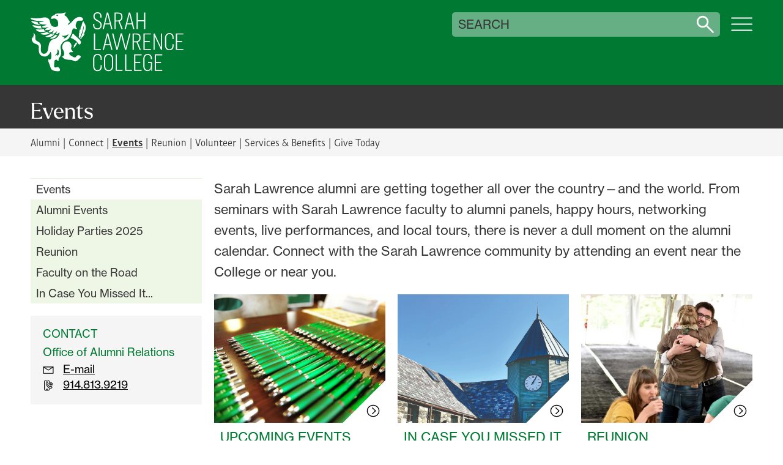

--- FILE ---
content_type: text/html; charset=UTF-8
request_url: https://www.sarahlawrence.edu/alumni/events/
body_size: 37187
content:
<!DOCTYPE html>
<html xmlns="http://www.w3.org/1999/xhtml" class="no-js no-es" lang="en">
	<head>
		<title>Events | Sarah Lawrence College</title>
		
<meta charset="utf-8" />
<meta content="text/html; charset=UTF-8" http-equiv="Content-Type"/>
<meta http-equiv="X-UA-Compatible" content="IE=edge,chrome=1" />
<meta name="viewport" content="width=device-width" />
<meta name="facebook-domain-verification" content="w1sv6j5ftkxf9l8irvcjtl7ezxxyyc" />

<link rel="apple-touch-icon" sizes="180x180" href="/apple-touch-icon.png"/>
<link rel="icon" type="image/png" sizes="32x32" href="/favicon-32x32.png"/>
<link rel="icon" type="image/png" sizes="16x16" href="/favicon-16x16.png"/>
<link rel="manifest" href="/site.webmanifest"/>
<link rel="mask-icon" href="/safari-pinned-tab.svg" color="#5bbad5"/>
<meta name="msapplication-TileColor" content="#da532c"/>
<meta name="theme-color" content="#3d6229"/><meta content="" http-equiv="refresh"/>



		
		
		
		


<script>
 window.SLC=window.SLC||{},document.addEventListener("readystatechange",(e=>{if("interactive"===e.target.readyState){var t=document.documentElement;if(function(){try{return new Function("(a = 0) => a"),!0}catch(e){return!1}}()){t.classList.replace("no-es","es6"),t.classList.replace("no-es6","es6"),t.classList.replace("no-js","js");const e=document.querySelectorAll(".accordion-heading");if(e.length>0)for(let t of e){let e=document.createElement("div"),o=document.createElementNS("http://www.w3.org/2000/svg","svg"),n=document.createElementNS("http://www.w3.org/2000/svg","circle"),r=document.createElementNS("http://www.w3.org/2000/svg","path"),i=document.createElementNS("http://www.w3.org/2000/svg","g");o.setAttribute("viewBox","0 0 512 512"),o.setAttribute("role","presentation"),o.setAttribute("fill","none"),o.setAttribute("stroke","#000"),o.setAttribute("stroke-width","32"),o.setAttribute("stroke-linecap","round"),o.setAttribute("stroke-linejoin","round"),n.setAttribute("cx","256"),n.setAttribute("cy","256"),n.setAttribute("r","225"),i.setAttribute("class","symbol"),o.classList.add("accordion-toggle"),e.classList.add("icon","i-down-arrow-ui7"),r.setAttribute("d","M376,226l-120,120-120-120"),i.appendChild(n),i.appendChild(r),o.appendChild(i),e.appendChild(o);let c=t.querySelector("span"),a=c.innerText,l=document.createElement("button"),d=document.createElement("div");d.append(a),l.setAttribute("aria-expanded","false"),l.setAttribute("aria-label","Toggle all "+a+" accordion sections"),l.append(d),l.append(e),t.append(l),c.remove()}const o=document.querySelectorAll(".accordion-item");if(o.length>0)for(let e of o)if(null!==e.querySelector(".panel-heading")){let t=document.createElement("div"),o=document.createElementNS("http://www.w3.org/2000/svg","svg"),n=document.createElementNS("http://www.w3.org/2000/svg","circle"),r=document.createElementNS("http://www.w3.org/2000/svg","path"),i=document.createElementNS("http://www.w3.org/2000/svg","g");o.setAttribute("viewBox","0 0 512 512"),o.setAttribute("role","presentation"),o.setAttribute("fill","none"),o.setAttribute("stroke","#000"),o.setAttribute("stroke-width","32"),o.setAttribute("stroke-linecap","round"),o.setAttribute("stroke-linejoin","round"),n.setAttribute("cx","256"),n.setAttribute("cy","256"),n.setAttribute("r","225"),i.setAttribute("class","symbol"),o.classList.add("accordion-toggle"),t.classList.add("icon","i-down-arrow-ui7"),r.setAttribute("d","M376,226l-120,120-120-120"),i.appendChild(n),i.appendChild(r),o.appendChild(i),t.appendChild(o);let c=e.querySelector(".panel-heading"),a=c.querySelector("span"),l=c.dataset.flagLabel,d=a.hasChildNodes()?a.innerHTML:a.innerText,s=e.querySelector(".accordion-content"),u=c.dataset.accordionDisplay,p=document.createElement("button"),h=document.createElement("div");if("collapsed"==u?(s.hidden=!0,p.setAttribute("aria-expanded","false")):(s.hidden=!1,p.setAttribute("aria-expanded","true")),l){let e=document.createElement("span");e.classList.add("flag-label"),e.setAttribute("aria-hidden","true"),e.append(l),p.append(e),p.classList.add("flag"),c.setAttribute("aria-label",`${l}: ${d}`)}h.innerHTML=d,p.append(h),p.append(t),c.append(p),a.remove()}const n=document.querySelectorAll(".section-heading");if(n.length>0)for(let e of n){const t=e.querySelector("h1[id], h2[id], h3[id], h4[id], h5[id], h6[id]");if(!t)continue;const o=t.getAttribute("id");if(!o)continue;const n=t.textContent.trim(),r=document.createElement("button");r.setAttribute("type","button"),r.setAttribute("tabindex","0"),r.setAttribute("aria-label",`Copy link to ${n} section`),r.classList.add("heading-link");const i=document.createElement("span");i.classList.add("sr-only"),i.textContent="Copy link to ",r.appendChild(i);const c=document.createElement("div");c.classList.add("icon","heading-link-icon"),c.setAttribute("aria-hidden","true");const a=document.createElementNS("http://www.w3.org/2000/svg","svg");a.setAttribute("viewBox","0 0 24 24"),a.setAttribute("fill","none"),a.setAttribute("stroke","currentColor"),a.setAttribute("stroke-width","2"),a.setAttribute("stroke-linecap","round"),a.setAttribute("stroke-linejoin","round");const l=document.createElementNS("http://www.w3.org/2000/svg","path");l.setAttribute("d","M10 13a5 5 0 0 0 7.54.54l3-3a5 5 0 0 0-7.07-7.07l-1.72 1.71");const d=document.createElementNS("http://www.w3.org/2000/svg","path");d.setAttribute("d","M14 11a5 5 0 0 0-7.54-.54l-3 3a5 5 0 0 0 7.07 7.07l1.71-1.71"),a.appendChild(l),a.appendChild(d),c.appendChild(a),r.appendChild(c),e.insertBefore(r,t);const s=e=>{e.preventDefault();const n=`${window.location.origin}${window.location.pathname}${window.location.search}#${o}`;if(window.history.pushState(null,"",`#${o}`),navigator.clipboard&&navigator.clipboard.writeText)navigator.clipboard.writeText(n).then((()=>{console.log("URL copied to clipboard:",n)})).catch((e=>{console.error("Failed to copy URL to clipboard:",e)}));else{const e=document.createElement("textarea");e.value=n,document.body.appendChild(e),e.select();try{document.execCommand("copy"),console.log("URL copied to clipboard (fallback):",n)}catch(e){console.error("Failed to copy URL to clipboard (fallback):",e)}document.body.removeChild(e)}t.scrollIntoView({behavior:"smooth",block:"start"})};r.addEventListener("click",s),e.addEventListener("touchstart",(function(o){o.target===t||t.contains(o.target)||(document.querySelectorAll(".section-heading.touched").forEach((t=>{t!==e&&t.classList.remove("touched")})),e.classList.toggle("touched"))})),document.addEventListener("touchstart",(function(t){e.contains(t.target)||e.classList.remove("touched")}))}SLC.formswitch=SLC.formswitch||{},SLC.formswitch.controller=document.querySelector(".form-switch"),SLC.formswitch.controller&&(SLC.formswitch.controller.hidden=!1,SLC.formswitch.controller.addEventListener("change",(e=>{const t=e.target,o=document.querySelector(`.cpt-form[data-id="${t.value}"]`);o&&(o.hidden=!1);document.querySelectorAll(".cpt-multiform .cpt-form").forEach((e=>{e.dataset.id!==t.value&&(e.hidden=!0)}))})))}if("undefined"!=typeof Sentry){switch(window.location.hostname){case"a11y-dev.sarahlawrence.edu":sentryEnv="a11yDev";break;case"test.sarahlawrence.edu":sentryEnv="test";break;case"pending.sarahlawrence.edu":sentryEnv="staging";break;default:sentryEnv="production"}Sentry.init({environment:sentryEnv,ignoreErrors:["TypeError: Failed to fetch","TypeError: NetworkError when attempting to fetch resource."]});const e=document.querySelectorAll(".cpt-accordion");let t=[];if(e.length>0)for(let o of e)0===o.querySelectorAll(".accordion-item").length&&t.push(o);t.length>0&&(Sentry.captureException(new Error(`Found ${t.length} empty accordions on page: ${window.location.href}`)),console.log(`Found ${t.length} empty accordions on page: ${window.location.href}`));const o=document.querySelector(".tpl-discipline");if(o){const e=o.querySelector(".cpt-intro"),t=o.querySelector(".cpt-disciplines");e&&0===e.innerHTML.trim().length&&(Sentry.captureException(new Error(`Found empty intro on page: ${window.location.href}`)),console.log(`Found empty intro on page: ${window.location.href}`)),t&&0===t.innerHTML.trim().length&&(Sentry.captureException(new Error(`Found empty cpt-disciplines on page: ${window.location.href}`)),console.log(`Found empty cpt-disciplines on page: ${window.location.href}`))}const n=document.querySelector(".tpl-faculty-bio");if(n){0===n.querySelector(".rgn-primary").querySelectorAll(".cpt-body, .cpt-accordion").length&&(Sentry.captureException(new Error(`Found empty faculty bio on page: ${window.location.href}`)),console.log(`Found empty faculty bio on page: ${window.location.href}`))}}}})); 
</script>

		
		
		


 <link rel="preconnect" href="https://ajax.googleapis.com" />
<link rel="preconnect" href="https://www.googletagmanager.com" />
<link rel="preconnect" href="https://www.googleadservices.com" /> 


		
 <!-- Hotjar Tracking Code for https://www.sarahlawrence.edu -->
<script>
    (function(h,o,t,j,a,r){
        h.hj=h.hj||function(){(h.hj.q=h.hj.q||[]).push(arguments)};
        h._hjSettings={hjid:5043698,hjsv:6};
        a=o.getElementsByTagName('head')[0];
        r=o.createElement('script');r.async=1;
        r.src=t+h._hjSettings.hjid+j+h._hjSettings.hjsv;
        a.appendChild(r);
    })(window,document,'https://static.hotjar.com/c/hotjar-','.js?sv=');
</script>
<!-- Google Tag Manager -->
<script>(function(w,d,s,l,i){w[l]=w[l]||[];w[l].push({'gtm.start':
new Date().getTime(),event:'gtm.js'});var f=d.getElementsByTagName(s)[0],
j=d.createElement(s),dl=l!='dataLayer'?'&l='+l:'';j.async=true;j.src=
'https://www.googletagmanager.com/gtm.js?id='+i+dl;f.parentNode.insertBefore(j,f);
})(window,document,'script','dataLayer','GTM-K9X96NXD');</script>
<!-- End Google Tag Manager -->
<script src="https://analytics.ahrefs.com/analytics.js" data-key="vvlem5i1yhLuElY5WXn8nA" async></script>
<script defer src="https://live.clive.cloud/page-views/track/356"></script>
<script defer src="/_assets/v6t/js/js.cookie.min.js"></script> 

		


 <!--  -->
<link rel="stylesheet" href="https://use.typekit.net/yox5fpp.css" />
<link rel="stylesheet" href="/_assets/ui7/css/swiper-bundle.min.css?v=1766424041">
<link rel="stylesheet" href="/_assets/ui7/css/root.min.css?v=1766424041" />
<link rel="stylesheet" href="/_assets/ui7/css/normalize.min.css?v=1766424041" />
<link rel="stylesheet" href="/_assets/ui7/css/bootstrap.min.css?v=1766424041" />
<link rel="stylesheet" href="/_assets/ui7/css/cpt-content.min.css?v=1766424041" />
<link rel="stylesheet" href="/_assets/ui7/css/cpt-indexes.min.css?v=1766424041" />
<link rel="stylesheet" href="/_assets/ui7/css/cpt-link-you.min.css?v=1766424041" />
<link rel="stylesheet" href="/_assets/ui7/css/cpt-media.min.css?v=1766424041" />
<link rel="stylesheet" href="/_assets/ui7/css/cpt-news-events.min.css?v=1766424041" />
<link rel="stylesheet" href="/_assets/ui7/css/cpt-related.min.css?v=1766424041" />
<link rel="stylesheet" href="/_assets/ui7/css/cpt-stats.min.css?v=1766424041" />
<link rel="stylesheet" href="/_assets/ui7/css/footer.min.css?v=1766424041" />
<link rel="stylesheet" href="/_assets/ui7/css/grid.min.css?v=1766424041" />
<link rel="stylesheet" href="/_assets/ui7/css/header.min.css?v=1766424041" />
<link rel="stylesheet" href="/_assets/ui7/css/modals.min.css?v=1766424041" />
<link rel="stylesheet" href="/_assets/ui7/css/nav.min.css?v=1766424041" />
<link rel="stylesheet" href="/_assets/ui7/css/00_style.min.css?v=1766424041" />
<link rel="stylesheet" href="/_assets/ui7/css/gallery.min.css?v=1766424041" /> 


		
        
        <!--<meta content="4810517ac0a8022b6dde97b172da852e" name="cascade"/>--><script type="text/javascript">var cas = "4810517ac0a8022b6dde97b172da852e";</script>
        
        
		
        
        <meta content="Events" property="og:title"/><meta content="article" property="og:type"/><meta property="og:url" content="https://www.sarahlawrence.edu/alumni/events/" /><meta content="https://www.sarahlawrence.edu/media/alumni/register-grid.jpg" property="og:image"/><meta property="og:image" content="https://www.sarahlawrence.edu/_assets/images/slideshow-home.jpg" />        
    
		


 <script defer="" src="https://code.jquery.com/jquery-3.6.0.min.js"></script>
<script defer="" src="/_assets/ui7/js/jquery.lazyload.min.js?v=1766424041"></script>
<script defer="" src="/_assets/ui7/js/events.min.js?v=1766424041"></script>
<script defer="" src="/_assets/ui7/js/gallery.min.js?v=1766424041"></script>
<script defer="" src="/_assets/ui7/js/modals.min.js?v=1766424041"></script>
<script defer="" src="/_assets/ui7/js/popovers.min.js?v=1766424041"></script>
<script defer="" src="/_assets/ui7/js/script.min.js?v=1766424041"></script>
<script defer="" src="/_assets/ui7/js/swiper-bundle.min.js?v=1766424041"></script>
<script defer="" src="/_assets/ui7/js/swiper-init.min.js?v=1766424041"></script>
<script defer="" src="/_assets/v6t/wicg-inert/inert.js"></script>

<script defer data-domain="sarahlawrence.edu" src="https://plausible.io/js/plausible.js"></script>
<script src="https://cdn.usefathom.com/script.js" data-site="AQUFANOV" defer></script>
<script defer src="https://apply.slc.edu/ping">/**/</script> 


	</head>
	<body class="interior">
		
 <a href="#main-container" id="skip-link">Skip to main content</a> 


		
<system-region name="DEFAULT">

<span style="display:none;"> </span>


</system-region>


		<div class="site-nav-header-container">
			<div class="site-nav-header-masthead">
				


 <header id="site-header" role="banner" class="interior">
    <div id="identifier">
        <a href="/" aria-label="SLC Home">
            <div class="icon identifier">
            <svg class="gryphon-wordmark" viewBox="0 0 324 126" role="presentation" xmlns="http://www.w3.org/2000/svg">
    <g class="mark">
        <g class="mark-college">
            <path d="M150.77 97.9101V101.32H148.35V98.3801C148.35 93.3901 145.99 90.7101 141.84 90.7101C137.69 90.7101 135.12 93.9701 135.12 98.4301V115.13C135.12 119.59 137.8 122.85 141.84 122.85C145.88 122.85 148.35 120.17 148.35 115.18V112.24H150.77V115.65C150.77 121.79 147.04 125 141.63 125C136.22 125 132.6 120.9 132.6 114.92V98.6401C132.6 92.6501 136.33 88.5601 141.74 88.5601C147.15 88.5601 150.77 91.7601 150.77 97.9101Z" />
            <path d="M174.86 98.9601V114.61C174.86 120.96 171.13 125.01 165.25 125.01C159.37 125.01 155.64 120.97 155.64 114.61V98.9601C155.64 92.6101 159.37 88.5601 165.25 88.5601C171.13 88.5601 174.86 92.6001 174.86 98.9601ZM158.16 98.9601V114.61C158.16 119.65 160.73 122.85 165.25 122.85C169.77 122.85 172.34 119.65 172.34 114.61V98.9601C172.34 93.9201 169.77 90.7201 165.25 90.7201C160.73 90.7201 158.16 93.9201 158.16 98.9601Z" />
            <path d="M182.84 89.29V122.06H194.81V124.27H180.32V89.3H182.84V89.29Z" />
            <path d="M202.9 89.29V122.06H214.87V124.27H200.38V89.3H202.9V89.29Z" />
            <path d="M235.07 89.29V91.5H221.79V105.47H232.4V107.68H221.79V122.07H235.18V124.28H219.27V89.31H235.08L235.07 89.29Z" />
            <path d="M257.22 98.8001V99.9601H254.8V98.8001C254.8 93.8601 252.44 90.7101 248.13 90.7101C243.82 90.7101 241.36 94.0201 241.36 98.8001V114.66C241.36 119.44 243.93 122.75 248.08 122.75C251.91 122.75 254.85 119.44 254.85 113.88L254.91 107.66H248.98V105.5H257.38L257.32 124.28H255.8L255.43 118.87C254.85 122.21 252.12 124.91 247.71 124.91C242.41 124.91 238.84 120.76 238.84 114.62V98.8101C238.84 92.7201 242.52 88.5701 248.19 88.5701C253.86 88.5701 257.22 92.4001 257.22 98.8101V98.8001Z" />
            <path d="M279.01 89.29V91.5H265.73V105.47H276.34V107.68H265.73V122.07H279.12V124.28H263.21V89.31H279.02L279.01 89.29Z" />
        </g>
        <g class="mark-lawrence">
            <path d="M136.76 45.01V77.78H148.73V79.99H134.24V45.02H136.76V45.01Z" />
            <path d="M218.64 79.99H216.12V45.02H223.26C229.98 45.02 232.97 47.59 232.97 53.37V55.34C232.97 59.28 230.97 62.27 226.93 63.37L233.7 79.99H231.02L224.51 63.79C224.09 63.84 223.67 63.84 223.2 63.84H218.63V79.99H218.64ZM218.64 61.69H223.1C228.04 61.69 230.45 59.06 230.45 55.18V53.52C230.45 48.9 228.3 47.22 223.05 47.22H218.64V61.69Z" />
            <path d="M255.04 45.01V47.22H241.76V61.19H252.37V63.4H241.76V77.79H255.15V80H239.24V45.03H255.05L255.04 45.01Z" />
            <path d="M262.73 45.01L276.17 74.15H276.28V45.01H278.59V79.98H276.49L262.84 50.58H262.73V79.98H260.42V45.01H262.73Z" />
            <path d="M303.01 53.63V57.04H300.59V54.1C300.59 49.11 298.23 46.43 294.08 46.43C289.93 46.43 287.36 49.69 287.36 54.15V70.85C287.36 75.31 290.04 78.57 294.08 78.57C298.12 78.57 300.59 75.89 300.59 70.9V67.96H303.01V71.37C303.01 77.51 299.28 80.72 293.87 80.72C288.46 80.72 284.84 76.62 284.84 70.64V54.36C284.84 48.37 288.57 44.28 293.98 44.28C299.39 44.28 303.01 47.48 303.01 53.63Z" />
            <path d="M323.7 45.01V47.22H310.42V61.19H321.03V63.4H310.42V77.79H323.81V80H307.9V45.03H323.71L323.7 45.01Z" />
            <path d="M152.84 79.9901H155.36L157.83 70.0701H168.44L170.91 79.9901H173.54L164.55 44.8101H161.84L152.85 79.9901H152.84ZM167.91 67.8601H158.35L163.08 48.9601H163.19L167.92 67.8601H167.91Z" />
            <path d="M192.22 49.4201L200.17 79.9901H202.63L211.74 45.0101H209.17L201.5 75.8901H201.4L193.7 44.8101H190.85L183.13 75.8901H183.02L175.36 45.0101H172.68L181.8 79.9901H184.25L192.22 49.4201Z" />
        </g>
        <g class="mark-sarah">
            <path d="M150.34 9.24001V11.24H147.87V9.35001C147.87 5.31001 146.4 2.21001 141.67 2.21001C137.63 2.21001 135.58 4.94001 135.58 8.72001C135.58 12.82 138.05 14.5 142.51 16.96C147.55 19.74 150.6 21.84 150.6 27.41C150.6 32.98 147.03 36.44 141.57 36.44C135.69 36.44 132.59 32.87 132.59 27.15V24.79H135.06V27.05C135.06 31.62 137.21 34.24 141.57 34.24C145.67 34.24 148.08 31.82 148.08 27.52C148.08 23.22 145.87 21.64 141.04 19.12C136.42 16.7 133.06 14.29 133.06 8.83001C133.06 3.95001 136.05 0.0100098 141.72 0.0100098C148.02 0.0100098 150.33 4.05001 150.33 9.25001L150.34 9.24001Z" />
            <path d="M180.29 35.71H177.77V0.73999H184.91C191.63 0.73999 194.62 3.30999 194.62 9.08999V10.65C194.62 14.59 192.62 17.99 188.58 19.09L195.35 35.71H192.67L186.16 19.51C185.74 19.56 185.32 19.56 184.85 19.56H180.28V35.71H180.29ZM180.29 17.41H184.75C189.69 17.41 192.1 14.38 192.1 10.49V9.23999C192.1 4.61999 189.95 2.93999 184.7 2.93999H180.29V17.41Z" />
            <path d="M227.12 0.73999V16.91H240.46V0.73999H242.98V35.71H240.46V19.12H227.12V35.71H224.6V0.73999H227.12Z" />
            <path d="M164.35 0.540039H161.64L152.65 35.71H155.17L157.64 25.79H168.25L170.72 35.71H173.35L164.35 0.540039ZM158.16 23.58L162.89 4.68004H163L167.73 23.58H158.17H158.16Z" />
            <path d="M210.91 0.540039H208.2L199.21 35.71H201.73L204.2 25.79H214.81L217.28 35.71H219.91L210.91 0.540039ZM204.72 23.58L209.45 4.68004H209.56L214.29 23.58H204.73H204.72Z" />
        </g>
    </g>
    <g class="grypheth">
        <g class="wing-tips">
            <path d="M49.6801 50.3001C50.5701 49.4301 51.5401 48.2301 51.5401 48.2301C51.8601 47.8301 52.0801 47.5501 52.3701 47.5701C52.6901 47.5901 52.7901 47.9601 53.3401 48.3001C53.6501 48.4901 53.9201 48.5701 54.1801 48.6401C55.4701 48.9901 56.4401 48.2501 56.6801 48.5401C56.9901 48.9301 55.5301 50.5801 55.2901 50.8601C54.6601 51.5801 53.6801 52.6801 52.0401 53.7501C51.7501 53.9401 50.2801 54.8801 48.1701 55.5501C47.1101 55.8901 46.3301 56.0101 45.8601 56.0701C45.0201 56.1801 44.2901 56.2701 43.3701 56.0701C42.6901 55.9201 41.5601 55.6801 41.5001 55.2101C41.3901 54.2801 45.6601 53.0801 48.2401 51.3901C48.8201 51.0101 49.2101 50.7601 49.6801 50.3001Z" />
            <path d="M1.38988 18.66C1.49988 18.49 1.76988 18.42 5.15988 18.98C5.76988 19.08 6.43988 19.21 7.15988 19.36C8.13988 19.57 8.12988 19.6 8.98988 19.78C10.0699 20.01 10.9999 20.15 11.5399 20.23C11.9199 20.29 12.2499 20.33 12.8499 20.42C13.5099 20.52 13.6499 20.56 13.8099 20.61C14.2199 20.75 14.7799 20.94 14.9899 21.4C14.9899 21.42 15.0499 21.62 15.1699 22.02C15.2099 22.16 15.2499 22.33 15.3099 22.55C15.3499 22.72 15.3399 22.69 15.3599 22.76C15.5199 23.34 15.7299 23.69 15.7799 23.77C15.8799 23.94 15.9999 24.09 16.1399 24.24C16.9499 25.18 18.0899 25.71 19.0799 26.05C20.0499 26.41 20.8599 26.57 20.9599 26.78C20.9799 26.78 20.9799 26.83 20.9799 26.83C20.9299 27.14 19.6299 27.16 19.6299 27.16C15.4899 27.22 12.0699 26.04 11.4899 25.83C8.80988 24.89 6.89988 24.21 4.73988 22.59C3.10988 21.35 1.00988 19.31 1.39988 18.66H1.38988Z" />
            <path d="M6.34992 30.4801C5.84992 30.0601 3.73992 28.5401 4.15992 27.6501C4.32992 27.3401 4.87992 27.4601 5.12992 27.4901C7.01992 27.6501 8.93992 27.9301 10.8099 28.2101C10.8099 28.2101 15.0499 29.1901 19.7599 29.0101C19.8899 29.0101 20.2499 29.0101 20.9699 29.0101C22.0199 29.0101 22.2499 29.0401 22.3599 29.2101C22.4999 29.4201 22.2699 29.6101 22.1399 30.4201C22.0799 30.8101 22.0199 31.2201 22.1599 31.7001C22.2599 32.0601 22.4299 32.3101 22.5199 32.4401C22.8599 32.9001 23.3299 33.1801 23.4899 33.2801C23.6499 33.3801 23.7999 33.5101 24.0499 33.6701C24.1999 33.7601 24.3399 33.8701 24.3499 34.0001C24.3399 34.1701 24.0199 34.2901 23.8599 34.3601C23.6299 34.4401 23.4299 34.4501 23.1599 34.4801C22.5999 34.5201 22.1299 34.5101 21.6999 34.5301L21.2699 34.5501C17.4699 34.5801 14.3299 33.9301 14.3299 33.9301C12.1599 33.5101 10.0299 32.8401 8.08992 31.7101C7.47992 31.3501 6.88992 30.9501 6.34992 30.5001V30.4801Z" />
            <path d="M13.7599 39.48C12.8099 38.81 10.9599 37.3 11.2699 36.62C11.4699 36.19 12.3599 36.33 15.5399 36.46C17.8599 36.56 19.0299 36.61 19.9899 36.59C21.6799 36.51 23.4199 36.45 25.6099 35.92C26.8099 35.64 28.2199 35.21 28.4199 35.58L28.4399 35.6V35.66C28.4399 35.87 28.1099 36.13 28.0799 36.63C28.0299 37.55 29.0199 38.29 29.3699 38.56C29.7699 38.86 30.4399 39.06 31.7299 39.52C32.3299 39.73 32.7199 39.85 32.7199 40.04C32.7199 40.26 32.2499 40.44 31.7199 40.65C31.2199 40.85 30.8199 40.94 30.6899 40.97C29.5399 41.24 28.9099 41.39 27.9599 41.54C27.7199 41.58 27.3599 41.62 26.6399 41.72C26.2999 41.77 26.0599 41.8 25.7599 41.83C25.7599 41.83 25.3699 41.87 24.9599 41.9C24.0199 41.98 22.9099 42.06 21.4699 41.96C21.1799 41.93 20.4899 41.87 19.6599 41.72C16.1399 41.11 14.2599 39.87 13.7399 39.48H13.7599Z" />
            <path d="M24.4001 47.13C24.1601 47.05 21.1701 46.02 21.2901 45.28C21.3701 44.76 22.9901 44.83 26.7301 44.14C29.0401 43.7 30.2001 43.47 31.2901 43.03C32.1301 42.68 34.4901 41.84 34.9901 41.53C35.0101 41.53 35.1601 41.44 35.3801 41.35C35.6401 41.27 35.8901 41.18 35.9901 41.27C36.1701 41.43 35.6501 41.95 35.7501 42.67C35.8201 43.15 36.1501 43.49 36.2801 43.63C36.6701 44.02 37.1201 44.15 37.5601 44.27C37.8901 44.36 38.1401 44.38 38.6301 44.42C39.6801 44.52 40.1901 44.44 40.2601 44.65C40.2901 44.76 40.1601 44.92 40.0601 45.03C39.9501 45.15 39.8601 45.2 39.5601 45.37C38.9101 45.73 38.6701 45.84 38.4801 45.91C38.4801 45.91 38.4101 45.95 38.3101 45.98C36.2701 46.8 34.5101 47.21 34.5101 47.21C33.4301 47.46 31.5201 47.83 29.1501 47.81C27.8601 47.79 26.3001 47.76 24.4101 47.13H24.4001Z" />
            <path d="M36.9802 53.04C36.5002 53.06 36.0002 53.07 35.3602 52.98C33.7102 52.77 31.4102 52.05 31.4402 51.38C31.4402 50.86 32.8502 50.88 35.7702 49.76C39.7702 48.2 42.3302 46.14 42.7202 45.78C42.7902 45.72 42.8502 45.65 42.9002 45.61C43.0302 45.48 43.2102 45.34 43.3702 45.21C43.6302 45.04 43.7902 44.95 43.9502 44.96C44.3602 45.03 44.2602 45.99 44.9402 46.62C45.2302 46.89 45.5402 46.98 45.8802 47.07C47.8602 47.56 49.6202 46.4 49.8802 46.76C50.0302 47 49.4202 47.64 49.0102 48.07C47.8102 49.37 46.3302 50.11 45.2002 50.69C45.1602 50.71 45.1402 50.71 45.1302 50.73C43.1202 51.7 42.1002 52.2 40.6702 52.55C39.0102 52.96 37.6502 53.02 37.0102 53.02L36.9802 53.04Z" />
        </g>
        <g class="gryphon-body">
            <path d="M69.12 92.9801C70.27 92.4101 70.66 91.0101 70.88 90.1601C71.49 87.8301 71.09 85.4201 70.41 83.1601C69.73 80.9101 68.1 79.0801 67.42 76.8301C65.84 71.6001 68.28 65.7501 73.15 63.2501C74.16 62.7301 77.22 61.1601 80.54 62.3001C84.11 63.5201 86.09 67.1901 86.58 70.0101C87.31 74.1501 84.91 75.5101 86.23 78.7501C87.42 81.6501 90.36 83.0201 89.83 84.0801C89.57 84.6001 88.65 84.7101 87.75 84.8201C86.35 84.9901 86.02 84.5701 84.91 84.7201C84.6 84.7601 82.62 85.0101 82.01 86.4101C81.16 88.3701 83.15 90.4101 84.55 91.4701C86.25 92.7501 88.11 93.7901 90.01 94.7401C90.93 95.2001 91.87 95.6401 92.88 95.7901C93.89 95.9401 95 95.7701 95.78 95.1101C96.62 94.4001 96.98 93.2501 97.73 92.4501C98.94 91.1801 100.94 91.0301 102.65 91.4101C103.7 91.6401 105.16 92.4701 105.86 93.2901C107.12 94.8001 105.82 95.9301 104.75 97.1801C103.44 98.7101 101.9 100.06 100.42 101.42C98.43 103.26 96.07 103.96 95.35 104.07C92.09 104.57 90.15 102.21 87.12 101.44C86.05 101.17 84.95 101.09 83.86 101.03C78.82 100.75 73.47 100.78 69.48 97.2301C68.16 96.0601 66.58 94.1701 67.03 93.4701C67.32 93.0201 68.14 93.4701 69.12 92.9901H69.11L69.12 92.9801Z" class="leg-background" />
            <path d="M101.32 66.9099C101.11 66.5699 101.09 66.3899 100.8 66.0399C100.66 65.8599 100.6 65.8099 100.29 65.4599C100.14 65.2999 99.9602 65.0899 99.7102 64.8099C98.9302 63.8999 98.3902 63.2399 98.1202 62.9099C97.3102 61.9599 94.8702 59.4399 91.3702 57.4099C90.6202 56.9699 88.7902 56.0199 87.7902 55.6599C87.6202 55.5999 87.4902 55.5499 87.3702 55.4899C87.0702 55.3599 86.8502 55.2399 86.7902 55.1999C85.9402 54.7299 85.1302 54.7399 84.9302 54.2999C84.7402 53.8999 85.2702 53.5199 86.1202 52.0499C86.3502 51.6599 86.6302 51.0599 87.2002 49.8699C87.7302 48.7699 87.9902 48.2099 88.2202 47.6699C88.9202 45.9899 88.9002 45.5999 89.2702 45.4599C89.9302 45.2199 90.7902 46.1599 92.0602 47.4099C93.3202 48.6499 94.6502 49.7999 95.9802 50.9699C98.6002 53.2599 101.25 55.5299 103.64 58.0599C104.75 59.2299 105.82 60.4899 106.37 62.0099C106.81 63.2399 106.86 64.6799 106.27 65.8699C105.76 66.9199 104.98 68.4999 103.62 68.5199C103.1 68.5199 102.67 68.2599 102.5 68.1799C101.86 67.7899 101.5 67.1799 101.33 66.8999L101.32 66.9099Z" class="arm-background" />
            <path d="M59.3801 125.16C60.8601 125.03 61.9301 124.42 62.1301 123.5C62.4101 122.17 62.1601 119.99 60.6301 118.32C60.3201 117.98 59.8101 117.43 58.9501 117.04C58.6901 116.93 57.8801 116.43 55.8201 116.75C54.5101 116.95 54.1401 117.53 53.0901 117.38C52.2601 117.26 51.8501 117.2 51.2301 116.86C49.4701 115.89 49.7801 113.84 49.7501 112.88C49.7001 110.87 49.9501 109.23 50.2001 108.08C50.6601 105.99 50.2501 104.69 50.5601 103.48C50.8701 102.29 51.6201 101.65 52.0801 101.33C52.5401 101.01 54.0201 100.53 55.0401 100.84C56.0001 101.12 56.4101 101.65 56.6901 102.39C56.9201 102.99 57.9701 103.77 58.8701 103.3C59.6001 102.91 58.9701 101.2 59.4201 99.13C59.7701 97.57 60.5901 96.43 61.2501 95.69C65.8801 90.86 65.0501 82.96 64.3201 79.57C64.0601 78.42 63.3401 76.66 63.3901 74.43C63.4701 71.04 64.9701 68.5 65.7401 67.22C67.6501 64.04 70.0601 62.2 71.1301 61.52C72.7301 60.51 75.4001 59.34 75.8601 59.11C79.8301 57.16 80.2501 56.12 82.3101 53.21C83.8601 51.02 84.7701 49.2 85.3201 47.99C86.6901 45.02 87.3301 42.24 87.3301 42.24C87.7801 40.25 87.8201 39.07 88.7001 37.11C89.0701 36.29 89.7501 34.96 91.0101 34.44C91.2201 34.36 91.7301 34.15 92.3701 34.23C92.9401 34.3 93.1901 34.54 93.7201 34.83C95.2201 35.63 96.6501 35.51 97.2301 35.45C97.8301 35.39 98.3501 35.35 98.4601 35.05C98.6601 34.57 97.7001 33.91 97.0601 33.17C95.2101 31.08 95.5001 27.92 95.6101 26.85C95.6501 26.43 95.7601 25.99 95.8801 25.57C95.9901 25.13 96.2801 23.92 97.0001 22.19C97.6401 20.7 97.9501 19.94 98.6201 19.35C99.1401 18.87 99.6601 18.66 99.9601 18.51C101.07 18.01 102.47 17.81 103.69 17.9C104.13 17.93 105.46 17.95 106.6 17.95C107.84 17.95 108.95 17.9 110.18 17.32C110.77 17.04 111 16.56 111.15 16.17C111.53 15.11 110.83 13.28 110.2 12.45C107.89 9.40003 102.28 10.16 101.61 10.26C99.6201 10.53 97.7501 11.27 96.0401 12.33C95.3501 12.76 94.6801 13.22 94.0301 13.71C91.6401 15.52 89.6001 17.69 87.6701 19.97C85.8901 22.07 82.1601 25.16 81.5801 25.59C79.9801 26.78 79.4601 27.1 79.3401 27.01C78.7701 26.52 79.2901 24.6 81.5601 22.63C82.1901 22.08 81.8701 22.38 82.6101 21.74C83.1801 21.24 83.2001 20.39 82.9801 19.55C82.8001 18.87 81.5601 18.04 80.8001 16.78C79.4701 14.56 78.2501 12.24 76.6401 10.22C76.5201 10.07 75.7901 9.30003 74.8001 8.49003C74.1001 7.92003 71.8901 6.31003 71.6201 6.11003C71.4401 5.98003 71.3501 5.71003 71.5001 5.50003C71.6501 5.29003 72.7401 4.20003 72.7401 4.20003C73.5501 3.00003 74.6801 0.830031 74.1301 0.320031C73.8601 0.0600306 73.3901 0.390031 71.5201 1.02003C71.5201 1.02003 69.7301 1.62003 67.7601 2.02003C67.4001 2.09003 66.1601 2.35003 64.5701 2.47003C61.5601 2.69003 60.4001 2.20003 57.2201 2.59003C56.8401 2.65003 56.5401 2.70003 56.3301 2.72003C56.3301 2.72003 51.5701 3.51003 51.1101 5.29003C50.9701 5.81003 51.0501 6.01003 51.0501 6.01003C51.0801 6.12003 51.1501 6.25003 51.1001 6.33003C51.0301 6.39003 50.8901 6.39003 50.8601 6.37003C50.4901 6.33003 46.8001 6.98003 45.1501 8.68003C43.1601 10.76 43.6301 14.24 44.3101 14.5C44.5101 14.58 44.6601 14.31 45.6701 13.96C46.2301 13.77 46.6901 13.69 47.0601 13.61C47.3601 13.56 47.9901 13.44 48.9101 13.41C50.1701 13.35 50.9201 13.31 51.8501 13.57C53.1601 13.91 54.0101 14.57 54.4001 14.88C55.4801 15.74 56.4401 16.65 56.8001 17.25C57.8601 18.99 58.1101 20.61 58.2201 21.33C58.3801 22.41 58.4801 23.59 58.4601 24.23C58.4301 25.34 58.3101 26.7 58.1301 27.81C58.0501 28.4 57.8501 29.03 57.3101 29.68C56.2401 30.97 52.6701 31.14 51.5801 31.1C49.9201 31.04 48.6701 30.68 47.9401 30.41C46.4601 29.85 45.4001 29.07 44.7401 28.51C44.7401 28.51 42.9501 26.77 41.9801 23.86C41.5901 22.68 41.7801 22.63 41.3701 20.92C40.8201 18.63 40.2401 16.17 38.4301 14.25C36.9701 12.7 35.1001 11.8 35.1001 11.8C35.0201 11.75 34.9401 11.72 34.8801 11.7C31.0801 9.97003 24.8201 11.61 24.8201 11.61C17.2901 13.07 11.4101 13.03 7.31008 12.69C5.37008 12.52 0.280079 11.98 0.0100793 13C-0.109921 13.45 0.690079 14.36 1.41008 14.8C1.51008 14.85 1.85008 15.02 2.51008 15.32C3.22008 15.65 3.58008 15.82 3.88008 15.95C4.22008 16.08 4.93008 16.39 6.22008 16.76C7.46008 17.12 9.11008 17.44 12.2701 18.02C13.3201 18.21 14.3501 18.39 15.4001 18.49C19.1401 18.88 23.1501 18.76 24.5601 18.68C25.3201 18.63 25.9001 18.64 27.0801 18.68C28.4101 18.74 28.5301 18.81 28.5501 18.86C28.5701 19.13 26.8701 19.77 25.2001 20.16C23.1401 20.61 21.4201 20.58 18.8901 21.5C18.1601 21.76 17.7901 21.94 17.7301 22.26C17.5701 23.18 20.2301 24.43 21.6101 24.94C24.2001 25.95 26.4901 26.03 26.9201 26.04C28.7501 26.1 30.5701 26.22 32.4001 26.24C32.7101 26.24 33.6501 26.24 33.7101 26.51C33.7401 26.68 33.4101 26.88 33.0601 27.09C32.8201 27.24 32.5601 27.38 31.4601 27.8C31.2301 27.89 31.1201 27.94 31.0701 27.96C30.2101 28.27 29.5501 28.43 29.3001 28.49C28.0901 28.77 26.8801 29.05 25.7001 29.77C25.0001 30.21 24.3601 30.62 24.3701 31.09C24.4201 32.09 27.0801 32.64 27.3101 32.69C27.3101 32.69 29.0301 33.05 31.7701 32.72C32.7201 32.59 32.6601 32.54 35.2301 32.11C37.8001 31.69 38.3301 31.66 38.3601 31.79C38.3801 31.85 38.3101 31.95 37.0701 32.61C35.8701 33.24 34.9501 33.61 34.6101 33.75C34.0301 34 30.5701 35.54 30.7201 36.63C30.8001 37.28 32.1501 37.57 33.1701 37.78C35.1101 38.22 36.7401 37.97 37.8001 37.78C39.5301 37.48 41.2201 36.9 41.7401 36.73C43.0701 36.27 43.6301 35.98 43.7101 36.11C44.0701 36.62 37.1301 41.16 37.8101 42.61C38.2001 43.45 41.1301 43.01 42.9301 42.42C44.5501 41.86 46.0501 40.91 46.9401 40.34C48.5901 39.28 49.3101 38.57 49.5201 38.73C49.9901 39.16 45.3501 44.2 46.3701 45.49C46.9601 46.23 49.2501 45.46 50.2601 45.02C51.2601 44.56 51.9201 44 53.0901 42.99C55.0101 41.35 55.7601 40.3 56.0201 40.45C56.4801 40.74 53.4701 45.31 54.5301 46.31C55.0301 46.78 56.2601 46.28 56.6001 46.14C57.8901 45.61 59.4801 44.13 59.9701 43.53C60.0401 43.45 60.2501 43.2 60.6001 43.12C60.8201 43.07 61.0401 43.12 61.1201 43.18C61.6801 43.51 60.8401 46.45 59.3401 49.38C57.2901 53.38 53.4101 56.7 46.9001 57.8C44.6701 58.17 43.2201 60.07 41.7901 62.05C40.2501 64.18 39.4001 66.28 39.0401 67.4C38.1201 70.33 37.9401 73.42 37.3601 76.42C36.4201 81.32 35.7801 84.67 33.0401 86.65C32.6401 86.95 30.2601 88.6 27.3001 88.1C26.7501 88 25.3101 87.72 24.1201 86.68C20.2101 83.29 22.2101 75.3 22.0501 71.77C21.9901 70.12 21.7401 68.6 20.8401 66.94C17.4801 60.76 11.3401 62.66 10.1301 56.5C9.76008 54.62 10.0701 53.56 10.1301 51.83C10.2701 47.86 7.56008 44.69 6.61008 44.35C6.55008 44.33 6.37008 44.27 6.26008 44.33C6.04008 44.5 6.26008 45.02 6.36008 45.67C6.80008 48.54 6.46008 49.28 5.73008 51.83C5.19008 53.7 5.73008 55.31 5.20008 55.35C4.09008 55.39 4.47008 52.62 3.72008 52.36C3.07008 52.16 2.00008 55.5 2.57008 58.54C2.95008 60.65 4.00008 62.13 4.55008 62.86C5.89008 64.72 7.43008 65.69 7.91008 65.98C8.93008 66.6 9.18008 66.5 11.0201 67.26C13.7301 68.39 15.4001 69.08 16.4201 70.43C17.4601 71.84 17.5001 73.41 17.4101 75.03C16.7901 85.46 18.6201 91.63 26.9001 93.69C28.7601 94.15 30.3701 94.06 31.3001 93.95C31.3001 93.95 31.9701 93.85 31.9801 93.84C32.1701 93.81 33.7601 93.53 35.5201 92.47C36.8901 91.65 37.8201 90.69 38.3901 90C38.8001 89.51 39.4301 88.69 40.1101 87.61C41.2901 85.73 41.8201 84.26 42.3501 84.35C42.5701 84.39 42.6901 84.66 42.8401 85.07C43.6101 87.16 43.7801 88.94 43.7901 89.05C43.9401 90.61 44.0001 91.39 44.0101 92.55C44.0101 93.84 44.0101 95.15 43.6501 96.79C43.3301 98.31 43.1301 99.13 42.3701 99.79C41.8101 100.27 40.7701 100.81 39.8701 100.5C38.9701 100.19 38.8201 99.27 38.3401 99.33C37.6701 99.42 37.4201 101.33 37.4001 101.51C37.1901 103.25 37.7101 104.74 38.1501 105.95C38.3901 106.62 38.3901 106.49 39.0701 108.12C39.0701 108.12 39.6501 109.51 40.2201 111.04C41.5201 114.5 41.2101 114.7 42.1001 116.78C42.8101 118.44 43.4601 120.73 45.2601 122.15C46.3301 122.99 47.5501 123.52 47.6501 123.57C47.9901 123.71 48.4901 123.9 49.8201 124.23C50.8501 124.48 51.9001 124.81 53.7601 125.01C55.6201 125.21 57.9001 125.27 59.3801 125.14V125.16ZM66.5301 50.2C66.6701 49.72 68.8201 50.6 72.3301 49.96C73.1401 49.81 74.9301 49.48 76.9801 48.43C78.9501 47.42 79.6601 46.52 79.9501 46.75C80.4501 47.14 79.0601 50.09 77.0601 52.3C76.5301 52.89 75.6001 53.89 74.1201 54.66C71.9601 55.77 69.7601 55.79 69.6901 55.47C69.6401 55.27 70.4301 55.02 71.3601 53.9C71.6601 53.54 72.1501 52.95 72.0001 52.64C71.8601 52.34 71.2101 52.45 70.9101 52.47C68.7301 52.68 66.3601 50.72 66.5201 50.18L66.5301 50.2ZM55.6801 7.85003C54.9601 7.56003 54.2501 6.80003 54.3801 6.33003C54.4401 6.10003 54.6901 6.01003 55.0601 5.88003C56.0501 5.53003 56.4601 5.88003 57.6601 5.66003C58.2401 5.56003 58.4301 5.43003 58.5601 5.57003C58.8201 5.86003 58.4501 6.91003 57.7701 7.49003C57.2101 7.97003 56.4001 8.14003 55.6801 7.85003ZM55.2201 88.05C58.4701 83.69 56.3801 78.59 57.3801 78.47C58.1001 78.39 59.1501 80.98 59.3501 81.48C60.4101 84.1 60.1401 86.29 60.0001 87.35C59.9701 87.54 59.8301 88.55 59.3401 89.79C59.3401 89.79 58.6101 91.63 57.2101 92.46C57.1001 92.52 56.8701 92.65 56.7301 92.58C56.4801 92.46 56.7801 91.89 56.6601 90.99C56.5901 90.47 56.5601 90.21 56.3601 90.13C55.8601 89.92 55.0601 91.08 53.0601 91.74C52.5801 91.9 52.1901 92.03 52.0601 91.91C51.6901 91.57 53.9301 89.77 55.2101 88.05H55.2201Z" class="body-foreground" />
        </g>
        <g class="quill">
            <path d="M96.4602 63.93C96.6102 63.93 96.6502 64.02 97.3602 64.8C98.1402 65.67 98.4102 65.91 98.3902 66.3C98.3902 66.43 98.3002 66.57 98.1502 66.87C97.9202 67.31 96.9702 68.81 96.9202 68.87C96.1702 69.86 95.7802 70.68 93.8002 73.1C93.8002 73.1 91.3402 76.11 90.7002 75.87H90.6902C90.4502 75.71 91.7702 73.86 91.8702 72.19C91.8702 72.03 91.9702 72.13 91.7702 71.12C91.5802 70.11 92.5002 69.9 93.2302 68.88C93.9602 67.86 93.7502 68.25 94.6402 66.73C95.5002 65.27 96.0702 63.92 96.4702 63.93H96.4602Z" class="nib" />
            <path d="M106.2 55.9499C106.54 55.8099 107.01 55.6099 107.62 55.3699C108.23 55.1399 108.94 55.0499 109.22 54.9899C109.24 54.9399 109.27 54.8899 109.28 54.8399C109.1 54.6999 108.22 54.6499 107.97 54.6499C107.72 54.6499 107.75 54.1599 108.09 53.9999C110.19 53.0299 111.61 50.8299 112.85 48.7699C113.39 47.8699 113.81 47.1799 114.14 46.7699C114.47 46.3499 114.73 45.8699 114.53 45.6799C114.33 45.4899 113.28 46.1099 112.06 46.9899C112.03 46.9599 112 46.9399 111.98 46.9099C112.03 46.8199 112.12 46.6299 112.12 46.6299C112.12 46.6299 112.49 46.0999 113.17 44.9599C114.4 42.8899 115.32 40.7499 115.96 38.5699C116.91 35.3099 117.06 32.2499 116.51 29.3699C116.17 27.6099 115.64 25.9699 114.83 24.5099C114.14 23.2799 113.18 22.1199 112.75 21.2099C112.32 20.2999 112.27 18.8699 111.86 19.1199C111.45 19.3699 110.5 20.6299 110 21.7199C109.1 23.6599 108.29 26.1699 108.31 27.6699C108.32 28.8899 108.37 29.1099 108.36 29.6699C108.36 30.1799 107.45 28.3499 107.21 29.0699C106.97 29.7799 106.71 30.5699 106.31 31.7399C106.07 32.4599 105.94 32.8099 105.89 33.0399C105.71 33.7799 105.77 34.7599 105.84 35.1799C105.91 35.5999 106.11 36.2299 106.32 36.6099C106.67 37.1999 106.78 37.9299 106.69 37.9899C106.6 38.0499 106.51 37.5699 106.17 37.1999C105.86 36.8799 105.45 36.4999 105.45 36.4999C105.45 36.4999 104.74 35.6299 104.48 36.5599C104.22 37.4899 103.4 39.9299 103.37 41.2899C103.35 42.1299 103.77 43.0399 104.17 43.6299C104.25 43.7599 104.33 43.8899 104.41 44.0199C104.38 44.0599 104.76 44.3199 104.32 44.1299C103.88 43.9399 103.21 43.0199 102.93 42.7999C102.66 42.5799 102.63 44.6799 102.63 44.7199C102.55 46.4599 102.61 46.6899 102.5 48.4399C102.36 50.5799 101.76 52.5499 102.66 54.1899C102.84 54.5099 103.06 54.8099 103.27 55.1099C103.46 55.3699 103.58 55.3399 103.79 54.9499C104.06 54.4299 104.55 53.9199 105.38 52.4799C106.21 51.0399 106.54 49.9899 107.19 48.2699C107.97 46.2399 108.67 44.1999 109.31 42.1499C110.3 38.9699 111.24 35.8899 111.42 32.7999C111.48 31.7999 111.54 30.7499 111.52 29.7599C111.52 29.5999 111.52 29.4299 111.52 29.1799C111.89 29.3699 111.94 29.7199 112.04 30.0199C112.63 31.8099 112.47 33.8499 112.15 35.9399C111.65 39.2199 110.7 42.5299 109.47 45.8299C107.51 52.3499 104.23 56.0699 104.75 56.8599C104.93 57.0199 105.87 56.0999 106.2 55.9599H106.19L106.2 55.9499Z" class="feather" />
        </g>
    </g>
</svg>            </div>
        </a>
    </div>
    <div class="abbreviated-navigation-utilities">
        <form role="search" id="site-search" action="/search/">
            <nav aria-label="Topics" id="topic-navigation">
                <a href="/admissions/">Admissions</a>
                <a href="/academics/">Academics</a>
                <a href="/student-life/">Student Life</a>
                <a href="/about/">About</a>
                <a href="/alumni/">Alumni</a>
                <a href="/giving/">Give</a>
            </nav>
            <div class="site-search-group header-search-group">
                <label for="search-criteria">Search</label>
                <input type="search" id="search-criteria" name="q">
                <button aria-label="Search sarahlawrence.edu">
                    <span class="icon i-search-ui7">
                        <svg role="presentation" xmlns="http://www.w3.org/2000/svg" version="1.1" viewBox="0 0 512 512"
                            stroke="#111" stroke-linecap="round" stroke-linejoin="round" stroke-width="32" fill="none">
                            <circle class="lense" cx="176.2" cy="176.2" r="153.3" />
                            <line class="handle" x1="284.5" y1="284.5" x2="485.5" y2="485.5" />
                        </svg>
                    </span>
                </button>
            </div>
        </form>
        <div class="utilities">
            <button id="menu-button" aria-label="Open SLC site navigation menu" aria-expanded="false">
                <div id="nav-icon"><svg class="searchburger" role="presentation" xmlns="http://www.w3.org/2000/svg" viewBox="0 0 322.81 416">
                      <g class="slc-label">
                        <path
                          d="M89.63,375.35c0,22.49-15.35,36.54-42.16,36.54-28.54,0-42.16-12.76-43.24-36.54l16.43-3.03c.86,18.16,7.57,24.21,26.81,24.21,17.51,0,24.86-6.49,24.86-20.32,0-12.76-6.05-19.89-20.76-26.38l-13.4-5.84c-21.19-8.86-29.62-20.32-29.62-38.27,0-21.4,15.35-35.24,38.92-35.24,25.51,0,37.4,10.59,39.35,30.7l-16.65,3.46c-1.51-12.97-8-18.59-22.92-18.59s-21.4,6.92-21.4,19.03c0,10.81,4.76,17.08,18.16,22.92l13.4,5.62c23.13,9.95,32.21,21.19,32.21,41.73Z" />
                        <polygon
                          points="126.3 409.72 126.3 272.65 143.81 272.65 143.81 394.37 205 394.37 203.05 409.72 126.3 409.72" />
                        <path
                          d="M282.61,411.88c-35.46,0-57.08-25.3-57.08-68.54s24.65-72.86,61.83-72.86c10.38,0,18.81,1.3,28.75,4.11l-3.68,16c-7.78-2.81-16-4.54-25.94-4.54-26.16,0-42.81,19.67-42.81,56.21,0,32.65,13.4,54.05,40.86,54.05,10.38,0,20.97-3.24,28.97-6.92l4.97,14.27c-12.32,5.62-24.43,8.22-35.89,8.22Z" />
                      </g>
                      <g class="burger-close" hidden="">
                        <path d="M55.69,222.84L269.52,9" fill="none" stroke="#000" stroke-linecap="round"
                          stroke-width="18" />
                        <path d="M55.69,9l213.84,213.84" fill="none" stroke="#000" stroke-linecap="round"
                          stroke-width="18" />
                      </g>
                      <g class="burger-standard">
                        <path d="M11.4,23.61h302.41" fill="none" stroke="#000" stroke-linecap="round" stroke-width="18" />
                        <path d="M11.4,115.92h302.41" fill="none" stroke="#000" stroke-linecap="round" stroke-width="18" />
                        <path d="M11.4,208.22h302.41" fill="none" stroke="#000" stroke-linecap="round" stroke-width="18" />
                      </g>
                      <g class="combo-mode" hidden="">
                        <g class="burger-silhouette">
                          <path d="M9,23.61h99.22" fill="none" stroke="#000" stroke-linecap="round" stroke-width="18" />
                          <path d="M9,115.92h79.38" fill="none" stroke="#000" stroke-linecap="round" stroke-width="18" />
                          <path d="M9,208.22h202.41" fill="none" stroke="#000" stroke-linecap="round" stroke-width="18" />
                        </g>
                        <g class="search">
                          <circle cx="195.88" cy="87.09" r="57.86" fill="none" stroke="#111" stroke-linecap="round"
                            stroke-linejoin="round" stroke-width="18" />
                          <line x1="236.75" y1="127.96" x2="312.61" y2="203.82" fill="none" stroke="#111"
                            stroke-linecap="round" stroke-linejoin="round" stroke-width="18" />
                        </g>
                      </g>
                    </svg>
                </div>
                <span>Menu</span>
            </button>
        </div>
    </div>
</header> 

				
 <section aria-label="Site Navigation Menu" id="site-navigation-menu" hidden="">
            <div id="site-nav" class="site-nav">
                <div class="nav-inner">
                    <div class="nav-search-quicklinks">
                        <div class="header-search">
                            <form id="header-search-form" action="/search/">
                                <label for="header-search-box">Search</label>
                                <input id="header-search-box" name="q" type="search" aria-label="Enter search criteria" role="searchbox">
                                <div class="header-search-btn-wrap">
                                    <button type="submit" id="submit" value="submit" aria-label="Submit site search">
                                        <span class="icon i-search-ui7">
                                            <svg role="presentation" xmlns="http://www.w3.org/2000/svg" version="1.1" viewBox="0 0 512 512" stroke="#111" stroke-linecap="round" stroke-linejoin="round" stroke-width="32" fill="none">
                                                <circle class="lense" cx="176.2" cy="176.2" r="153.3" />
                                                <line class="handle" x1="284.5" y1="284.5" x2="485.5" y2="485.5" />
                                            </svg>
                                        </span>
                                    </button>
                                </div>
                            </form>
                        </div>
                        <div class="quick-button">
                            <button id="quick-button" aria-expanded="false"><span>Quick Links</span>
                                <span class="icon i-down-arrow-ui7">
                                            <svg role="presentation" xmlns="http://www.w3.org/2000/svg" version="1.1" viewBox="0 0 512 512" fill="none" stroke="#000" stroke-linecap="round" stroke-linejoin="round" stroke-width="32">
                                                <circle class="circle" cx="256" cy="256" r="225" />
                                                <g class="symbol">
                                                    <path class="chevron" d="M376,226l-120,120-120-120" />
                                                </g>
                                            </svg>
                                        </span>
                            </button>
                        </div>
                        <nav id="quick-nav" aria-label="Quick Links Menu">
                            <ul>
                                <li><a href="https://my.slc.edu/" aria-label="MySLC login page">MySLC</a></li>
                                <li><a href="/webmail/index.html" aria-label="SLC Webmail">Webmail</a></li>
                                <li><a href="https://my.slc.edu/ICS/Campus_Life/Departments/Help_Desk/" aria-label="SLC Help Desk">Help Desk</a></li>
                                <li><a href="/library/index.html" aria-label="Esther Raushenbush Library">Library</a></li>
                                <li><a href="/about/visit/index.html" aria-label="Information about visiting the College">Maps</a></li>
                                <li><a href="/news-events/events/index.html" aria-label="SLC Calendar Events">Calendar</a></li>
                                <li><a href="/human-resources/index.html" aria-label="SLC Human Resources">Human Resources</a></li>
                                <li><a href="/campus-safety/index.html" aria-label="SLC Safety and Security">Safety &amp; Security</a></li>
                                <li><a href="/about/offices-services-and-centers/index.html" aria-label="A directory of SLC Offices, Services, and Centers">Directory</a></li>
                            </ul>
                        </nav>
                    </div>

                    <div class="container">
                        <nav id="nav-main" class="main-nav-wrapper" aria-label="Main">
                            <div class="nav-section">
                                <h2><a href="/about/index.html">About the College</a><button class="menu-button" aria-expanded="false" aria-label="Expand About SLC navigation">
                                        <span class="icon i-down-arrow-ui7">
                                            <svg role="presentation" xmlns="http://www.w3.org/2000/svg" version="1.1" viewBox="0 0 512 512" fill="none" stroke="#000" stroke-linecap="round" stroke-linejoin="round" stroke-width="32">
                                                <circle class="circle" cx="256" cy="256" r="225" />
                                                <g class="symbol">
                                                    <path class="chevron" d="M376,226l-120,120-120-120" />
                                                </g>
                                            </svg>
                                        </span>
                                    </button></h2>
                                <ul class="nav-section-items mobile-collapsed">
                                    <li><a href="/about/index.html" aria-label="A quick introduction to the College">At-a-Glance</a></li>
                                    <li><a href="/about/history/index.html" aria-label="College History">SLC100: Our Centennial</a></li>
                                    <li><a href="/about/mission/index.html" aria-label="The College's Mission, Vision and Value">Mission, Vision &amp; Value</a></li>
                                    <li><a href="/about/leadership/index.html">College Leadership</a></li>
                                    <li><a href="/about/diversity/index.html">Diversity, Equity, and Inclusion</a></li>
                                    <li><a href="/gdpr/index.html">GDPR Data Policy</a></li>
                                    <li><a href="/about/pop-culture/index.html">Sarah Lawrence in Pop Culture</a></li>
                                    <li><a href="/about/offices-services-and-centers/index.html">Offices, Services &amp; Centers</a></li>
                                    <li><a href="/about/visit/index.html">Visit the College</a></li>
                                    <li><a href="/website-accessibility/index.html">Website Accessibility</a></li>
                                </ul>
                            </div>
                            <div class="nav-section">
                                <h2><a href="/academics/index.html" aria-label="Academics at Sarah Lawrence">Academics</a><button class="menu-button" aria-expanded="false" aria-label="Expand Academics navigation">
                                        <span class="icon i-down-arrow-ui7">
                                            <svg role="presentation" xmlns="http://www.w3.org/2000/svg" version="1.1" viewBox="0 0 512 512" fill="none" stroke="#000" stroke-linecap="round" stroke-linejoin="round" stroke-width="32">
                                                <circle class="circle" cx="256" cy="256" r="225" />
                                                <g class="symbol">
                                                    <path class="chevron" d="M376,226l-120,120-120-120" />
                                                </g>
                                            </svg>
                                        </span>
                                    </button></h2>
                                <ul class="nav-section-items mobile-collapsed">
                                    <li><a href="/undergraduate/index.html" aria-label="Undergraduate Academics">Undergraduate</a></li>
                                    <li><a href="/graduate/index.html" aria-label="Learn more about Graduate Studies">Graduate Studies</a></li>
                                    <li><a href="/global-education/index.html">Global Education</a></li>
                                    <li><a href="/genomics-institute/index.html">Institute for Genomics Education, Workforce &amp; Leadership</a></li>
                                    <li><a href="/writing-institute/index.html">The Writing Institute</a></li>
                                    <li><a href="/cell/index.html">Community Engagement &amp; Lifelong Learning</a></li>
                                    <li><a href="/cdi/index.html">The Child Development Institute</a></li>
                                    <li><a href="/ecc/index.html">Early Childhood Center</a></li>
                                    <li><a href="/precollege/index.html">Precollege Programs</a></li>
                                    <li><a href="/summer/index.html">Summer Programs</a></li>
                                    <li><a href="/academic-calendar/index.html">Academic Calendar</a></li>
                                    <li><a href="/faculty/index.html" aria-label="The faculty directory">Faculty</a></li>
                                    <li><a href="/library/index.html" aria-label="Esther Raushenbush Library">Library</a></li>
                                </ul>
                            </div>
                            <div class="nav-section">
                                <h2><a href="/admissions/index.html" aria-label="Sarah Lawrence College Admissions portal">Admissions</a><button class="menu-button" aria-expanded="false" aria-label="Expand Admissions navigation">
                                        <span class="icon i-down-arrow-ui7">
                                            <svg role="presentation" xmlns="http://www.w3.org/2000/svg" version="1.1" viewBox="0 0 512 512" fill="none" stroke="#000" stroke-linecap="round" stroke-linejoin="round" stroke-width="32">
                                                <circle class="circle" cx="256" cy="256" r="225" />
                                                <g class="symbol">
                                                    <path class="chevron" d="M376,226l-120,120-120-120" />
                                                </g>
                                            </svg>
                                        </span>
                                    </button></h2>
                                <ul class="nav-section-items mobile-collapsed">
                                    <li><a href="/admission/index.html" aria-label="Undergraduate Admissions">Undergraduate</a></li>
                                    <li><a href="/graduate/admissions/index.html" aria-label="Apply to Graduate Studies">Graduate</a></li>
                                    <li><a href="/student-accounts/tuition-and-costs.html" aria-label="Tuition and Costs">Tuition &amp; Costs</a></li>
                                    <li><a href="/financial-aid/index.html">Financial Aid</a></li>
                                    <li><a href="/inquire/index.html">Request More Information</a></li>
                                </ul>
                            </div>
                            <div class="nav-section">
                                <h2><a href="/student-life/index.html">Student Life</a><button class="menu-button" aria-expanded="false" aria-label="Expand About SLC navigation">
                                        <span class="icon i-down-arrow-ui7">
                                            <svg role="presentation" xmlns="http://www.w3.org/2000/svg" version="1.1" viewBox="0 0 512 512" fill="none" stroke="#000" stroke-linecap="round" stroke-linejoin="round" stroke-width="32">
                                                <circle class="circle" cx="256" cy="256" r="225" />
                                                <g class="symbol">
                                                    <path class="chevron" d="M376,226l-120,120-120-120" />
                                                </g>
                                            </svg>
                                        </span>
                                    </button></h2>
                                <ul class="nav-section-items mobile-collapsed">
                                    <li><a href="/student-life/housing-and-dining/index.html">Housing &amp; Dining</a></li>
                                    <li><a href="/student-life/student-involvement/index.html">Student Involvement</a></li>
                                    <li><a href="/student-life/nyc-and-local-area/index.html">NYC &amp; Local Area</a></li>
                                    <li><a href="/student-life/career-services/index.html">Career Services</a></li>
                                    <li><a href="/student-life/community-partnerships/index.html">Community Partnerships</a></li>
                                    <li><a href="/health-and-wellness/index.html">Health &amp; Wellness</a></li>
                                    <li><a href="/campus-safety/index.html">Campus Safety</a></li>
                                </ul>
                            </div>
                            <div class="nav-section">
                                <h2><a href="/alumni/index.html" aria-label="The Alumni Community">Alumni</a><button class="menu-button" aria-expanded="false" aria-label="Expand Alumni navigation">
                                        <span class="icon i-down-arrow-ui7">
                                            <svg role="presentation" xmlns="http://www.w3.org/2000/svg" version="1.1" viewBox="0 0 512 512" fill="none" stroke="#000" stroke-linecap="round" stroke-linejoin="round" stroke-width="32">
                                                <circle class="circle" cx="256" cy="256" r="225" />
                                                <g class="symbol">
                                                    <path class="chevron" d="M376,226l-120,120-120-120" />
                                                </g>
                                            </svg>
                                        </span>
                                    </button></h2>
                                <ul class="nav-section-items mobile-collapsed">
                                    <li><a href="/alumni/connect/index.html" aria-label="Connecting to the Alumni Community">Connect</a></li>
                                    <li><a href="/__archived/alumni/news/index.html" aria-label="Alumni News">News</a></li>
                                    <li><a href="/alumni/events/index.html" aria-label="Alumni Events">Events</a></li>
                                    <li><a href="/alumni/reunion/index.html" aria-label="Alumni Reunion">Reunion</a></li>
                                    <li><a href="/alumni/volunteer/index.html" aria-label="Volunteer with Sarah Lawrence College">Give Back</a></li>
                                    <li><a href="/alumni/services-benefits/index.html">Services &amp; Benefits</a></li>
                                    <li><a href="/magazine/index.html" id="magazine-link"><em>Sarah Lawrence</em> Magazine</a></li>
                                </ul>
                            </div>
                            <div class="nav-section">
                                <h2><a href="/giving/index.html" aria-label="Support the Sarah Lawrence community">Giving</a><button class="menu-button" aria-expanded="false" aria-label="Expand Giving navigation">
                                        <span class="icon i-down-arrow-ui7">
                                            <svg role="presentation" xmlns="http://www.w3.org/2000/svg" version="1.1" viewBox="0 0 512 512" fill="none" stroke="#000" stroke-linecap="round" stroke-linejoin="round" stroke-width="32">
                                                <circle class="circle" cx="256" cy="256" r="225" />
                                                <g class="symbol">
                                                    <path class="chevron" d="M376,226l-120,120-120-120" />
                                                </g>
                                            </svg>
                                        </span>
                                    </button></h2>
                                <ul class="nav-section-items mobile-collapsed">
                                    <li><a href="https://alum.slc.edu/give" aria-label="Give a one-time or monthly gift">Make a Gift</a></li>
                                    <li><a href="/giving/ways-to-give/index.html">Ways to Give</a></li>
                                    <li><a href="/giving/fund/index.html" aria-label="The annual fund"><em>The Fund for Sarah Lawrence</em></a></li>
                                    <li><a href="/giving/planned/index.html" aria-label="Gift Planning">Gift Planning</a></li>
                                    <li><a href="/giving/endowment/index.html" aria-label="Support the Endowment">Endowment</a></li>
                                    <li><a href="/giving/young-alumni/index.html">Young Alumni</a></li>
                                    <li><a href="/giving/reunion/index.html">Reunion Giving</a></li>
                                    <li><a href="/giving/grants/index.html">Foundation, Government &amp; Corporate Relations</a></li>
                                </ul>
                            </div>
                            <div class="nav-section">
                                <h2><a href="/news-events/index.html" aria-label="The News and Events portal">News &amp; Events</a><button class="menu-button" aria-expanded="false" aria-label="Expand News and Events navigation">
                                        <span class="icon i-down-arrow-ui7">
                                            <svg role="presentation" xmlns="http://www.w3.org/2000/svg" version="1.1" viewBox="0 0 512 512" fill="none" stroke="#000" stroke-linecap="round" stroke-linejoin="round" stroke-width="32">
                                                <circle class="circle" cx="256" cy="256" r="225" />
                                                <g class="symbol">
                                                    <path class="chevron" d="M376,226l-120,120-120-120" />
                                                </g>
                                            </svg>
                                        </span>
                                    </button></h2>
                                <ul class="nav-section-items mobile-collapsed">
                                    <li><a href="/news-events/news/index.html" aria-label="College News">News</a></li>
                                    <li><a href="/news-events/events/index.html" aria-label="College Events">Events</a></li>
                                    <li><a href="/news-events/galleries/index.html" aria-label="Galleries and Exhibits">Galleries</a></li>
                                    <li><a href="/news-events/building-bridges/index.html">Building Bridges Event Series</a></li>
                                    <li><a href="/news-events/campus-enhancements/index.html">Campus Enhancements</a></li>
                                    <li><a href="/news-events/commencement/index.html" aria-label="Undergraduate and Graduate Commencement">Commencement</a></li>
                                    <li><a href="/alumni/reunion/index.html" aria-label="Alumni Reunion">Reunion</a></li>
                                </ul>
                            </div>
                            <div class="nav-section">
                                <h2><a href="http://www.gogryphons.com" aria-label="The Gryphons Athletics">Athletics</a><button class="menu-button" aria-expanded="false" aria-label="Expand Gryphons Athletics navigation">
                                        <span class="icon i-down-arrow-ui7">
                                            <svg role="presentation" xmlns="http://www.w3.org/2000/svg" version="1.1" viewBox="0 0 512 512" fill="none" stroke="#000" stroke-linecap="round" stroke-linejoin="round" stroke-width="32">
                                                <circle class="circle" cx="256" cy="256" r="225" />
                                                <g class="symbol">
                                                    <path class="chevron" d="M376,226l-120,120-120-120" />
                                                </g>
                                            </svg>
                                        </span>
                                    </button></h2>
                                <div class="nav-section-items mobile-collapsed">
                                    <div><a href="http://www.gogryphons.com" aria-label="Homepage of the Gryphons">GoGryphons.com <div class="icon i-gryphon"><svg xmlns="http://www.w3.org/2000/svg" viewBox="0 0 100 100" xml:space="preserve" aria-hidden="true">
                                                    <path fill="#fff" d="M97.5 36.1c-2.4-.3-5.3-1.8-8.3-3.6 2.5-.9 4.5-2.3 5.6-3.2h.1L98 27l-3.8.4c-1 .1-2 .2-2.9.2-5 0-8.2-1.7-11.5-3.4-.9-.5-1.8-.9-2.7-1.4-.5-.2-.9-.4-1.4-.7-5-3.8-10.8-7.6-17.6-10.7-3.3-1.5-7.3-2.2-12-2.1-5 .1-8.1.9-9.1 1.1-1.3.3-2 .9-2.4 1.7-1.7.2-2.5.4-4.1.8-.7.2-1.2.6-1.6 1.2 0 .1-.1.2-.1.2-1.4-.1-3-.1-4.2 0-.2 0-.5 0-.7.1-2.8.3-5.6 1.8-6.9 3.4-1 .4-2.1 1.1-2.3 2.8-.2.1-.3.1-.5.2-2.1 1-3.2 2.7-3 4.6.5 4.9 7.7 5.4 7.8 5.4l1.1.1c-.1.1-.1.2-.2.3l-.9 1.3c-1.4-.2-3-.3-4.7-.1-.4 0-.8.1-1.3.2-1.3-.6-2.8-.9-4.2-.7-1.1.1-2.1.5-2.9 1h-1c-1.8.3-3.2 1.4-3.8 3C0 37-.5 38.3.5 40.6l.9 2.2 1.5-.4 2.3 1.9-.7-2.2c.3-.1.6-.1.9-.2.1 0 .1.1.2.1l2.3 1.5-.7-2c.5-.1.9-.2 1.4-.2.1.1.2.2.4.3l2.1 1.6-.6-2.1h.2c1.5-.1 3.7.8 3.8.8l.6.1 1.2-.8.9.1c.5.1 1.8.7 3.1 1.3.7.3 1.5.7 2.4 1.1-.9-.2-1.6-.3-2.4-.3-.5 0-1 0-1.4.1-.9.2-1.8.8-2.4 1.8-1.4.6-2.2 1.9-2.5 2.7l-.5 1.7 1.6-.6s.3-.1.8-.1c.1.3.3.6.5.8-.1.3-.1.6-.1 1 .1.8.4 1.5.9 2.2.1.7.2 1.2.2 1.3l.5 1.9h-3.7c-2.3 0-4 1.6-4.4 4L5.9 82.3c-.3 1.6.2 2.7.7 3.4.8 1.1 2 1.7 3.4 1.7h5.4c1.8 0 3.3-1 4-2.6h2.8l-5 5.8 58.3.1 5.1-5.9c1.6-.2 3.4-1.3 3.8-3.9l.7-4.6.5-3c.1-.7.1-1.4 0-2h.2l1.2-7.4s0-.1.1-.1l4.1-5.3H76.6c-.4-1.3-1.1-2.9-2.7-4.4.5.1 1.1.1 1.6.1 6.6 0 9.5-6.6 10.2-10l.4-1.9-1.8.8s-2.3 1-4.2 1c-.3 0-.6-.1-1-.2-.5-.1-1.2-.3-2-.3-.3 0-.5 0-.8.1-1.4.2-2.6.9-3.5 1.9-.8-.7-1.7-1.6-2.5-2.7.1 0 .3-.1.4-.1.8.2 1.7.3 2.6.3 2.2 0 4-.7 4.7-1.1 1.2.4 2.2.4 3.1.4h.3c1.4 0 2.7-.3 3.6-.8l.9-.5c.8.2 1.6.3 2.4.3 4.3-.1 7.7-2.3 9.4-3.6h.1l2.1-1.5-2.4-.2zm-76.8-6.5-.4-.6c-.4-.5-.6-1.2-.6-1.4 0 0 .1 0 .2-.1H20.8s.1 0 .1.1c.2.2.4.5-.2 2zm9.8 24.5c.1-.7.4-1.3.7-1.8 1.5 1.7 3.7 2.8 4.6 3.2-.4.2-.9.5-1.2.7-1.1.4-1.8 1.3-2.3 2.3H26l1.3-1.6c1.8-.6 3-1.7 3.2-2.8zm-12.8 2.1 1.2-1.6v-.1c.4.2.9.3 1.3.3.3.6.7 1.1 1.2 1.4h-3.7zm27.6 2.3c.3-.3.6-.7.8-.8l.7-.5-.1-.7v-.7c0-.2 0-.4-.1-.5l-.1-.3-.2-.1c-.6-.4-2.4-1.6-3.6-2.5.7-.5 1.8-1 2.9-1.6 2 .3 5.1-.3 5.1-.3 1.2.1 3.8 2.6 3.8 2.6s3.5.2 3.7.3c-.5.2-.8.6-1.1 1.1-.7 1.1-.8 2.7-.8 4h-11z"></path>
                                                    <path d="M73.4 55c-1.9-1.2-3.1-2.6-3.8-3.7 2.1 1.3 4.2 2 6.1 2 7.5 0 9.2-9.2 9.2-9.2s-2.4 1.1-4.7 1.1c-.4 0-.8-.1-1.2-.2-.5-.1-1.1-.2-1.7-.2h-.7c-1.3.2-2.6 1-3.3 2.2 0 .1-.1.2-.1.2-1.2-.8-2.5-2.1-3.7-3.8-.2-.3-.5-.6-.7-.9 1.1-.2 2-.6 2-.6 3.9 1.1 7.3-.8 7.3-.8 1.6.5 2.7.5 3.5.5 1.3 0 2.4-.3 3.1-.6l1.3-.7c.8.3 1.7.4 2.5.4 5-.1 8.7-3.3 8.9-3.4-3-.4-6.7-2.6-10.3-5.1 4.1-.9 7-3.5 7.2-3.6-8.6.9-12.4-2.2-17.7-4.7-.1-.1-.3-.1-.4-.2-5.2-3.9-11.4-7.9-18.6-11.1-3.1-1.4-7.1-2.1-11.6-2-4.9.1-8.1.9-8.9 1.1-1.2.3-1.8.9-2 1.6-2 .2-2.8.4-4.6.8-.8.2-1.1.9-1.2 1.7-.2 0-.4-.1-.6-.1h-.1c-1.3-.2-2.7-.4-4.2-.3-.2 0-.4 0-.6.1-2.9.4-5.4 1.9-6.4 3.3-.9.3-2 1-2 2.7-.3.1-.6.2-.9.4-1.8.9-2.7 2.2-2.5 3.8.4 4.2 6.9 4.7 7 4.7l.9.1-.5-.7c-.3-.4-.9-1.6-.6-2.2.1-.3.4-.4.9-.5h.3c.6-.1.9-.1 1.2 0l.2.2.1.1c.9.7.7 1.6-.7 4.4l-.8.7s1.5-.2 2.3-.4l-1.8 1.4c-.1 0-.1.1-.2.2-1.6-.5-3.6-.7-5.9-.4-.5.1-1 .1-1.5.2-1.2-.6-2.6-.9-4-.8-1 .1-2 .5-2.7 1.1-.4-.1-.7-.1-1 0h-.1c-1.6.3-2.7 1.2-3.1 2.6-1 1-1.4 2-.6 4l.6 1.5 1-.2.9.9c-.1-.4-.2-.8-.3-1.1h.1c.5-.1 1-.2 1.6-.4.3.3.6.6 1 .8-.1-.4-.2-.7-.3-1 .8-.2 1.7-.3 2.6-.4.3.3.6.6.9.8-.1-.4-.2-.7-.2-.9.3 0 .7-.1 1-.1 1.5-.2 3.1.4 3.7.7.2.1.3.1.4.1h.2l1.2-.8 1.3.1c.7.1 1.9.7 3.4 1.4 1.2.6 2.7 1.3 4.3 2l.1.1.3-.1c-.3.2-.6.3-.9.5l-1.5.4c-1.5-.5-2.8-.6-4.1-.4-.8.2-1.5.9-2 1.6-1.7.6-2.2 2.3-2.2 2.3s.8-.3 1.7-.1c.2.7.6 1.1.9 1.3-.2.4-.3.8-.3 1.2 0 .6.4 1.3.9 1.9 0 .5.1 1.1.2 1.4l.1.2.1-.2c.2-.3.3-.5.5-.7.7.4 1.4.6 2.1.5h.1c.3.8.9 1.6 1.8 1.9 0 .5.1 1 .3 1.4H14c-1.8 0-3.1 1.2-3.5 3.1L6.9 82.5c-.2 1.3.2 2.1.5 2.7.6.8 1.5 1.2 2.5 1.2h5.4c1.6 0 2.9-1 3.3-2.6h5.7l-5 5.8 55.7.1 5.1-5.8h.1c.6 0 2.7-.4 3.1-3.1l.7-4.6.5-3c.2-1.3 0-2.2-.4-2.8h.9l1.1-6.7c0-.1.1-.2.2-.3l2.8-3.7H75.9c-.1-.9-.9-3.3-2.5-4.7zm-27.6-5.3c2.8.2 5-.1 5-.1 2.4.6 4.2 2.6 4.2 2.6s4.6.1 6.4 1.2h-.1c-4.2-.1-4.1 4.7-3.9 6.1H43.3l.8-1c.8-.8 1.4-1.6 1.7-1.7-.1-.5 0-1-.1-1.1-.4-.2-3.7-2.4-4.5-3.3.8-.7 2.8-1.8 4.6-2.7zm-22.1 7.5c.2-.3.4-.7.7-1 2.9.3 5-1.2 5.2-2.3.2-1.4.9-2.4 1.7-3.2 2 2.9 7.2 4.4 7.4 5.5-.7.5-1.8-1-3.8.8-1.2.3-1.8 1.5-1.9 2.4h-8.9l1.7-2.2h-2.1z"></path>
                                                    <path fill="#fff" d="M76.7 46.6c-1.5.2-2.4 1.7-2.2 2.2.6.3 2.3.7 4.4-.4-4.3 4.6-9.5-1.8-11.1-3.9-.4-.6-.9-1.2-1.5-1.8-1.2 0-2.2-.3-3.2-.8 0 0-1.2.3-2.7.1.5.4.9.8 1.4 1.3 3.2-.3 4.7 3.9 8.3 6.3 3.8 2.6 8.6 3.8 11.8-2.7-2.6.7-3.5-.5-5.2-.3zM18.7 35.1c-2.7-.5-5.6.1-6.4.3-.8-.8-3.3-1.6-4.9-.2-.5.5-1 1.4-.9 2.4-.2-.4-.4-1.1-.2-1.9-.8-.3-1.7 0-2.3.4-.4.4-.6 1.2-.5 2.1-.1-.2-.2-.7-.2-1.2-.5.2-.8.4-.9.7 1.2-.4 1.3 1.4 1.2 2 .2 0 .4-.1.6-.1-.6-1.3-.5-2.4.2-2.7 1.7-.7 1.8 1.8 1.6 2.4l1.5-.3c-.7-1.5-.4-2.9.6-3.2 2.1-.5 1.8 2.5 1.5 2.9 1.7-.2 3.2-.3 4-.2-.3-1.2-.7-2.3-1.1-2.5.8.2 1.9 1.2 2.1 1.4.9 0 2.9-.2 6.4 1.1-.4-1.7-1.6-3.3-2.3-3.4zM21.3 23.5c-.6-.4-3.6-1.4-5.8-.3-2.8 1.3-1.2 4 1.2 4.6-.3-.5-1.1-1.7-.4-2.5 1.1-1.3 5.3-1.1 8.8-.7-1.8-1-3.8-1.1-3.8-1.1"></path>
                                                    <path fill="#fff" d="M8.1 36.5c-.7.4-.4 2.3.6 3.5-.8-1.8-.6-3.5-.6-3.5zM4.6 37.4c-.6.5-.2 2.2.8 3.2-.9-1.6-.8-3.2-.8-3.2zM2.2 38.2c-.6.5-.1 2.2 1 3.1-1-1.5-1-3.1-1-3.1zM20.2 50.2c-1.4.1-1.9 1-1.8 2.2.4-1.4 1.8-2.2 1.8-2.2zM23.3 56.3c-.1-.6.4-2.9 1.6-3.6-.3 1.5-.9 2.2-1.6 3.6zM18.8 46.8c-.6-.3-2.1-.5-3.3.8 1.4-.7 3.3-.8 3.3-.8zM48 34.1c-.7-1.8-1.6-3.1-1.9-3.4 1.6-5.5-6.8-13.4-6.8-13.4s-3.6-3.4-.5-4.4c.2-.1 9.9-2.3 18 1.1 20.6 8.6 29.2 23.1 36 23.6-3 1.5-6.7 2.2-10.1-1.2-3.3-3.4-22.2-23.7-41.1-20.6 0 0 9.2 9.5 6.4 18.3zM41.4 26.9c-2.2-4.4-6-7.1-7.5-7.8.8-.4 1.7-1.4 2.7-2.3-4.9 1.7-8.4-.1-11.9.2-3.2.2-5.4 2-5.6 2.7-.1.4.6 1.2 2.2.3 1.6-.8 3-1.3 6.1-1.2-1.9.2-3.4 1.5-4.3 2.4-2.1-.3-3.3-.2-5.5.3.9-.1 2.5.3 3.9 1 2 0 4.1 0 8 .8-1.2.1-2.3.2-3 .4 2.4 1.1 3.9 2.6 4.2 3-1.5-.3-4.3-.3-5.5 0 0 .4.1 1.7-1.3 3.4 1.1-.4 1.3-.5 2.1-.8-.1.6-1.9 2.4-2.2 5.4-.3 2.9 1.1 4.5 3.5 6.3-.8-3.3.1-5.7 4.1-8.2 4-2.5 5.9-4.6 5.6-6.7.8-.4 2.7.1 4.4.8zm-6.2-3.1c.7 1.9-.8 3.9-1.5 4.5-.8.7-5.2 3.4-6.3 6.1-.2-3.4 3.7-5.6 4.7-6.6 1.4-1.2 2.8-4.9-.5-7.7.7.2 2.2.5 5.6 3.6-.8 0-1.5 0-2 .1z"></path>
                                                    <path fill="#fff" d="M66.4 58.1c0 .1-.1.2-.2.4 3 0 6-.1 7-.1-.5-1.3-1.8-2.3-2-2.6-3.2-2.3-3.7-4.6-3.7-5.7-.9-.1-3-1-3.6-1.4-.4-1.3-2.5-4.1-4.9-5.9.1.7.1 1 0 1.5-1-2.1-4.1-4.4-7.3-5.2-3.2-.9-3.5-1.9-4.3-2.8-.2.7-.5 1.1-1.2 1.9-.2-1.4.1-5.7-3.7-8.5-1.3-1.2-2.8-2.1-3.9-2.2 0 1-1.8 3.8-4.5 5.2-4 2.2-6.5 4.9-4.8 9-.6-4 1.8-6.6 4.2-7.4-3.4 3-2.7 6.6-2.7 7.5-.3.3-2.5 2.5-6.7 4 .4.2 2.5 1.9 2.7 4.1-1.8-2.5-4.4-3.8-6.9-4.2-1.1.1-1.4.2-1.7.4h.1c.6.1 1 .6 1 .6 0 .3-.1 1.9-1.9 2 .2.1.5.1.9 0 .7-.2 1.5-.5 2.5-.2-1.1.2-3 1.2-2.9 2.2 0-.1.1-.1.1-.2.3-.4.6-.6 1.1-.7.4-.1.8-.1 1.2 0 .9.4.9 1 .9 1.3-.1.5-1 1.4-1.6 1.4.4.1.8.1 1.3-.1.6-.2 1-1.6 2.5-1.7-1 .7-1.6 2.4-.8 3.3.1-.3.1-.5.2-.8.2-.5.6-1.1 1.4-1.2h.7c.9.2 1.6.8 1.6 1.5-.1.6-.6 1.3-.9 1.3 0 0-.1 0-.1.1 2.9 0 2.5-3.2 2.9-3.9 1.5-2.6 4.3-4.8 8.9-4.5.5-5.8 5.3-7.5 6.3-8.2 0-.8-.1-2.3-.4-3.6.8 1 1.5 2.6 1.8 5.2-2.5.7-3.7 2.1-4.8 4.6 2.2 2.2 4.6-.7 9.8 1.7-.7-.8-2.2-1.7-4-2.3 6.9.6 8.4 4.5 9.8 6 2.2.2 4 1.2 5.5 1.7 1.6.4 2.4 1.1 3.3 2.2 1.4-.2 2.4.4 3.1 1.1-1.1-.7-2.4-.9-3.5.2-.6-.9-2.3-.8-2.8.1-1-.7-1.6-.1-1.9.7 1.8-.3 1.2 2.2.9 2.3 0 .1-.1.2-.1.3h1.1c-.4-1.4-.1-2.6.7-2.8 1.9-.3 1.3 2.3 1 2.4 0 .1-.1.2-.2.4h1.5c-.5-1.5-.1-2.8.7-2.9 2.2-.4 1.6 2.4 1.3 2.5zM35.5 40.6c-.4.5-.2 3.8 0 4.4-1-.9-2-4.6-1.6-5.9.8-.3 6-.2 7-6.6 1.8 5.5-4.2 8.1-5.4 8.1zM56 37.3c-1.6-.2-5-2.1-5.9-3.7 2.2-9-5.3-16.4-5.3-16.4s9.4-1.7 24.7 9.5c.7.5 1.7 1.3 2.3 1.8C78 33.4 81.9 38.6 84 39.1c-1.1.6-5.3.9-7.7-1.3-1.4-1.2-6-6.6-11.6-10.8 0 0-8.4-6.4-14.2-6.8C62 23.9 73.3 38.7 76.6 39.6c-2 .5-5.2.6-6.9-1.1-1.6-1.6-9-11.4-17.2-15 8.6 5.9 15 16 17 16.5-2 .4-4.6-.2-5.5-1-1.4-1.3-6.4-9.4-10.4-11.9 1.7 1.6 8 11.8 9.5 12.3-1.1.4-4.4-.4-5.4-1.8-.3-.5-3-6.6-4.8-8.2 1.6 3 2.3 5.4 3.1 7.9zM54.8 80.4l2.9-17.3c0-.1.1-.4.6-1l.6-.8h-4.2l.3.7c.2.4.3.7.2.9l-.9 5.3-2 1.8 1.1-7c0-.1.1-.4.6-1l.6-.8h-4.1l.3.7c.2.4.3.7.2.9l-2.9 17.3c0 .1-.1.5-.6 1l-.6.9h4.2l-.3-.7c-.2-.4-.3-.7-.2-.9l1-6.2c.7-.7 1.4-1.3 2.2-2l-1.3 8c0 .1-.1.5-.6 1l-.7.8h4.2l-.3-.7c-.3-.5-.3-.8-.3-.9zM84.2 61.4h-4.7c-.7 0-1.2.5-1.4 1.3l-1 6c-.1.8.1 1.4.5 1.8l1.6 1.6.5.4.5.6s.1.2 0 .6l-.2 1.6v.2l-.6 3.7h-1.1c-.2 0-.3 0-.4-.1 0-.1-.1-.2 0-.3l.6-3.4H76l-.8 4.8c0 .1-.1.4-.6 1l-.5.7H80.3c1.2-.1 1.4-1.1 1.4-1.5l.7-4.6.5-3c.1-.8 0-1.4-.4-1.8l-1.4-1.4-.6-.6-.7-.8c-.1-.1-.1-.3-.1-.7l.6-3.6H81.7c0 .1.1.2 0 .5l-.7 4.1h2.4l.9-5.4c0-.1.1-.4.6-1l.6-.7h-1.3zM66.8 62.8c.1-.5 0-.8-.2-1.1-.2-.3-.5-.4-.9-.4h-4.4c-.7 0-1.2.5-1.4 1.3l-3 17.8c-.1.5 0 .8.2 1.1.2.3.5.4.9.4h4.4c.7 0 1.2-.5 1.4-1.3l3-17.8zm-5.1 16.4h-1.9L62.2 64h1.9l-2.4 15.2zM20.1 70.6h-6s1.8 1.7 1.8 1.9l-1 6.2v.2l-.4 2.5H12l3.2-19h2.2c.1 0 .1 0 .2.1s.1.4 0 .7l-.8 4.7h2.9l1.1-6.6c0-.2.2-.6.7-1.3l.6-.8h-6.6L14 59c-.9 0-1.5.6-1.7 1.6L8.7 82.8c-.1.5 0 1 .2 1.3.2.3.6.5 1.1.5h5.4c.9 0 1.5-.6 1.7-1.6l1.7-10.3c.1-.2.2-.6.7-1.2l.6-.9zM35.2 71l4-7.5c.4-.6.8-1 1-1.3l.7-.8h-4.5l.3.6c.1.3.2.6.1.8v.1L34.7 67l-.8-4v-.1c0-.2.1-.4.4-.8l.6-.7h-4.6l.5.7c.5.7.5 1 .5 1.1l1.5 7.7-1.5 9.3c0 .1-.1.4-.6 1l-.6.8h4.1l-.3-.7c-.2-.4-.3-.7-.2-.9l1.5-9.4zM24.7 80.6c0 .2-.1.4-.3.6l-.6.8H28s-.7-1.5-.7-1.8c.1-.4.8-4.1 1-6.2.1-.8-.2-1.5-.9-2.1.9-.6 1.5-1.5 1.7-2.7.3-.9.6-2.8.7-3.7v-.2c.2-1.1.2-1.9 0-2.5-.4-1-1-1.4-2-1.4h-5.5l.3.7c.2.4.3.7.2.9l-1.5 9c-2.4 2.1-2.1 5.1-2.1 5.1s.7-1.4 1.6-1.9l-.9 5.1c0 .1-.1.4-.6 1l-.6.8H23l-.3-.7c-.2-.4-.3-.7-.2-.9l1.2-7.1c.2-.1.5-.2.7-.3l.3-.1c.8.3 1.2.9 1.1 1.8-.2 1.6-.9 5.4-.9 5.4-.1 0-.1.2-.2.4zm-.5-10.3 1-6.3H27c.2 0 .2 0 .3.1.1.2.1.3.1.5 0 .3 0 .8-.1 1 0 .2-.1.4-.1.7-.2 1.1-.5 2.7-1.1 3.1-.5.5-1.3.7-1.9.9zM46.6 71.9c.9-.6 1.5-1.5 1.8-2.7.3-.9.6-2.8.7-3.7v-.2c.2-1.1.2-1.9 0-2.5-.4-1-1-1.4-2-1.4h-5.5l.3.7c.2.4.3.7.2.9l-1.5 9c-2.2 2-2 5-2 5s.7-1.4 1.6-1.9l-.9 5.1c0 .1-.1.4-.6 1l-.6.8h4.2l-.3-.7c-.2-.4-.3-.7-.2-.9l1.2-7.1c.1-.1 2.5-.7 3.6-1.4zm-3.2-1.5 1-6.3h1.7c.2 0 .2 0 .3.1.1.2.1.3.1.5 0 .3 0 .8-.1 1 0 .2-.1.4-.1.7-.2 1.1-.5 2.7-1.1 3.1-.4.4-1.2.7-1.8.9zM69.3 81.9h4l-.3-.7c-.2-.4-.3-.7-.2-.9l2.9-17.2c0-.1.1-.5.6-1l.6-.8h-4.2l.3.7c.2.4.3.7.3.9l-.9 5.2-.6-6.8h-3.5l.3.7c.2.4.3.7.2.9l-2.9 17.2c0 .1-.1.5-.6 1l-.6.8H69l-.3-.7c-.2-.4-.3-.7-.2-1L70.2 70l.6 6.9-.5 3s0 .2-.6 1.2l-.4.8zM24.6 88l.4-.4 2.2-2.5.2-.3c.1-.1.2-.2.3-.4h2l.4 1.1.9 2 .2.4H29.5c-.1-.3-.2-.6-.4-1h-1.9c-.2.3-.5.6-.8 1h-.8c-.2.1-.5.1-1 .1zm3.1-1.7h1.2c-.2-.6-.3-.9-.4-1-.2.2-.4.5-.5.6l-.3.4zM33.4 88c.2-.8.4-1.7.5-2.7h-1.6l.1-.3c0-.2.1-.3.1-.5h4.8v.2c0 .1 0 .2-.1.3v.2h-1.6c-.1.3-.1.6-.2.8-.1.4-.1.7-.2 1.1-.1.3-.1.6-.1.8h-.8c-.1.1-.4.1-.9.1zM37.9 88l.3-1.4.2-1 .1-.4V84.6H40.2c-.1.5-.2.9-.3 1.3h2c0-.1.1-.3.1-.6 0-.2.1-.4.1-.5v-.2H43.8c-.2.9-.3 1.5-.4 1.9-.1.4-.1.9-.2 1.5H41.5c.1-.4.2-.9.3-1.4h-2l-.2 1.4H37.9zM44.9 88c.1-.4.2-.7.2-1 .1-.5.2-.9.3-1.4.1-.5.1-.8.2-1.1H47.3l-.3 1-.3 1.4-.1.4h2.3l-.1.7h-3.9zM50.1 88c.1-.4.2-.8.3-1.1.1-.3.1-.7.2-1.2s.1-.8.2-1v-.2h4.1V84.8l-.1.3v.2h-2.5l-.1.6h2.1c0 .2-.1.5-.2.8h-2.2l-.1.6h2.6c-.1.3-.1.5-.2.8h-3.6l-.5-.1zM57 88c.2-.8.4-1.7.5-2.7h-1.6V85c0-.2.1-.3.1-.5h4.8l-.1.2c0 .1 0 .2-.1.3v.2H59c-.1.3-.1.6-.2.8-.1.4-.1.7-.2 1.1-.1.3-.1.6-.1.8h-.8c.1.1-.2.1-.7.1zM61.5 88c.3-1.4.5-2.4.6-3.1v-.3H63.8c-.1.4-.2.7-.2 1.1-.1.5-.2.9-.2 1.3-.1.4-.1.8-.1 1.1h-.8c-.2-.1-.5-.1-1-.1zM69.4 87.2c0 .1-.1.2-.2.4s-.1.3-.1.4c-.5.1-1 .1-1.4.1-.4 0-.8 0-1.1-.1l-.9-.3c-.3-.2-.5-.3-.6-.6-.1-.2-.1-.5-.1-.7 0-.3.1-.6.3-.8.2-.2.5-.4.8-.6.3-.2.7-.3 1.1-.4.4-.1.8-.1 1.2-.1.4 0 .8 0 1.4.1v.8c-.3 0-.5-.1-.7-.1h-.5c-.3 0-.6 0-.9.1-.3.1-.5.2-.7.4-.2.2-.3.4-.3.6 0 .2 0 .4.1.5.1.1.3.2.5.3.2.1.5.1.8.1h.6c.1 0 .4-.1.7-.1zM70.7 88v-.9c.3.1.5.1.7.2h.6c.2 0 .4 0 .5-.1.1 0 .2-.1.2-.2v-.1s0-.1-.1-.1l-.1-.1-.7-.4c-.2-.1-.3-.2-.3-.2-.1-.1-.2-.2-.3-.2-.1-.1-.1-.1-.1-.2v-.2c0-.1 0-.2.1-.3l.3-.3c.1-.1.3-.2.4-.2.2-.1.4-.1.6-.1h.6c.4 0 .9 0 1.4.1v.8c-.2-.1-.4-.1-.6-.1h-.5c-.2 0-.4 0-.5.1-.1 0-.2.1-.2.2v.1s0 .1.1.1.1.1.2.1c.1.1.2.1.4.2l.3.1c.1 0 .2.1.2.2.1.1.2.1.2.2.1.1.1.1.1.2s.1.1.1.2v.2c0 .2-.1.3-.2.4-.1.1-.3.3-.5.3-.1-.1-.4 0-.6 0-.2 0-.5.1-.7.1-.5 0-1-.1-1.6-.1z"></path>
                                                </svg></div></a></div>
                                </div>
                            </div>
                        </nav>

                        <nav class="supplemental-nav-wrapper" aria-label="Supplemental">
                            <ul id="nav-action">
                                <li><a href="/admissions/index.html" aria-label="Sarah Lawrence College Admissions portal">Admissions</a></li>
                                <li><a href="/inquire/index.html" aria-label="Request More Information">More Information</a></li>
                                <li><a href="/about/visit/index.html" aria-label="Information about visiting the College">Visit Us</a></li>
                                <li><a href="https://alum.slc.edu/give" aria-label="Give a one-time or monthly gift">Make a Gift</a></li>
                            </ul>
                            <ul id="nav-audience">
                                <li><a href="/parents/index.html" aria-label="The Sarah Lawrence College parent and family community">Parents &amp; Families</a></li>
                                <li><a href="/admission/college-counselors/index.html">College Counselors</a></li>
                                <li><a href="/friends-and-neighbors/index.html">Friends &amp; Neighbors</a></li>
                                <li><a href="/human-resources/index.html" aria-label="Human Resources">Prospective Employees</a></li>
                            </ul>
                        </nav>

                    </div>
                </div>
            </div>
        </section> 


			</div>
		</div>
		<div class="tpl-default interior">
			
			<div class="title-nav-bar">
    			
    

                                                                                                                                                                                                                                                                                                                                                                                                                                                                                                                                                                                                                                                                                                                                                                                                                                                                                                                                                                                                                                                                                                                                                                                                                                                                                                                                                                                                                                                                                                                                                                                                                                                                                                                
                
            

        
                <div class="top-nav-toggle" data-text="Alumni" hidden="">
</div>
<nav aria-label="Alumni site section" class="nav-top">
	<div class="sibling-top">
		<span><a href="https://www.sarahlawrence.edu/alumni/index.html">Alumni</a></span>
	    	    	                   	                                   
	                                           
		<span class="">
			<a href="https://www.sarahlawrence.edu/alumni/connect/index.html">Connect</a>
		</span>
	    	    	                   	                                                   
	                                           
		<span class=" parent active">
			<a aria-current="true" href="https://www.sarahlawrence.edu/alumni/events/index.html">Events</a>
		</span>
	    	    	                   	                                   
	                                           
		<span class="">
			<a href="https://www.sarahlawrence.edu/alumni/reunion/index.html">Reunion</a>
		</span>
	    	    	                   	                                   
	                                           
		<span class="">
			<a href="https://www.sarahlawrence.edu/alumni/volunteer/index.html">Volunteer</a>
		</span>
	    	    	                   	                                   
	                                           
		<span class="">
			<a href="https://www.sarahlawrence.edu/alumni/services-benefits/index.html">Services &amp; Benefits</a>
		</span>
	    	    	                   	                                   
	                                           
		<span class="">
			<a href="https://www.sarahlawrence.edu/giving/ways-to-give/index.html">Give Today</a>
		</span>
	    	</div>
</nav>
               


    			                    <!-- Page Title -->
        <h1 class="page-title" id="page-title">Events</h1>
            

			</div>
			<main aria-labelledby="page-title" class="container" id="main-container">
				<div class="row">
					<section aria-label="Contextual Navigation" class="region rgn-nav">
						<!-- Subnav Navcontent -->
						

            <nav aria-label="Section" class="component cpt-subnav">
            <div class="subnav-inner">
                                                                                                                <ul>
                                                                                                                                                                                    <li class="active">                            <a aria-current="true" href="https://www.sarahlawrence.edu/alumni/events/index.html" onclick="gtag('event','Events', {'send_to': 'UA-1543304-1','event_category': 'Top Nav', 'event_label': 'Events'})">Events</a>
</li>
                                                                                                                                                                                                                                                                    <li>                            <a href="https://www.sarahlawrence.edu/alumni/events/alumni-events.html" onclick="gtag('event','Events', {'send_to': 'UA-1543304-1','event_category': 'Top Nav', 'event_label': 'Alumni Events'})">Alumni Events</a>
</li>
                                                                                                                                                                                                                                                                    <li>                            <a href="https://www.sarahlawrence.edu/alumni/events/holiday-parties-2025.html" onclick="gtag('event','Events', {'send_to': 'UA-1543304-1','event_category': 'Top Nav', 'event_label': 'Holiday Parties 2025'})">Holiday Parties 2025</a>
</li>
                                                                                                                                                                                                                                                                                                                        <li>                            <a href="https://www.sarahlawrence.edu/alumni/reunion/index.html" onclick="gtag('event','Events', {'send_to': 'UA-1543304-1','event_category': 'Top Nav', 'event_label': 'Reunion'})">Reunion</a>
</li>
                                                                                                                                                                                                                                        <li>                            <a href="https://www.sarahlawrence.edu/alumni/events/fotr.html" onclick="gtag('event','Events', {'send_to': 'UA-1543304-1','event_category': 'Top Nav', 'event_label': 'Faculty on the Road'})">Faculty on the Road</a>
</li>
                                                                                                                                                                                                                                                                                                <li>                            <a href="https://www.sarahlawrence.edu/alumni/events/event-archives.html" onclick="gtag('event','Events', {'send_to': 'UA-1543304-1','event_category': 'Top Nav', 'event_label': 'In Case You Missed It... '})">In Case You Missed It... </a>
</li>
                                                                                                                                                                                                                                                                                                                                                                                                                                                                                                                                                                            </ul>
                </div>
        </nav>
    




						

 




 

  




  <!--
Settings:
Page title: Events
Page link: site://SarahLawrence.edu/alumni/events/index
Page ID: 4810517ac0a8022b6dde97b172da852e
Intro: true
Grid: true
Nav: true
Primary: false
Primary full width: false
Secondary: true
Count active: 1
-->
                        <div class="group-nav">
            
                                                                                                                                                            
            
                                            
                <!-- external block -->
                                
    <!-- department  -->
                <div class="component cpt-contact" data-contact-label="Office of Alumni Relations">
        <h2>
            <span>Contact</span>
        </h2>
                                <h3 class="field-department no-link">Office of Alumni Relations</h3>
                                        <p>
                <a class="field-email" data-event-action="Office of Alumni Relations" data-event-category="Contact Mailto" data-event-label="alum@sarahlawrence.edu" href="mailto:alum@sarahlawrence.edu">
                    <span class="icon i-email-ui7">
                        <svg xmlns="http://www.w3.org/2000/svg" fill="none" role="presentation" stroke="#000" stroke-linecap="round" stroke-linejoin="round" stroke-width="32" version="1.1" viewBox="0 0 512 512">
                            <rect height="301.3" width="450" x="31" y="105.4"/>
                            <polygon points="256 256 31 105.4 481 105.4 256 256"/>
                        </svg>
                    </span>
                    <span class="contact-label">E-mail</span>
                </a>
            </p>
                    
                    <p>
                <a class="field-phone" data-event-action="Office of Alumni Relations" data-event-category="Contact Phone" data-event-label="914.813.9219" href="tel:+19148139219">
                    <span class="icon i-phone-ui7">
                        <svg xmlns="http://www.w3.org/2000/svg" class="line" fill="none" role="presentation" stroke="#111" stroke-linecap="round" stroke-linejoin="round" stroke-width="32" version="1.1" viewBox="0 0 512 512">
                            <path class="smartphone" d="M300.1,422.6v14.8c0,23.4-18.9,42.3-42.3,42.3H117.9c-23.4,0-42.3-18.9-42.3-42.3V72.1c0-23.4,18.9-42.3,42.3-42.3h25.6l15.5,24.7h67.9l15.5-24.7h15.3c23.4,0,42.3,18.9,42.3,42.3v135.1"/>
                            <g class="signal">
                                <path d="M345.4,118.9c66.1,0,119.7,53.5,119.7,119.7"/>
                                <path d="M345.4,166c40.2,0,72.6,32.6,72.6,72.6"/>
                                <path d="M345.4,213.8c13.7,0,24.9,11.1,24.9,24.9"/>
                            </g>
                            <line class="microphone" x1="159" x2="226.9" y1="430.9" y2="430.9"/>
                            <path class="phone-symbol" d="M226.9,315.2c120.5,128.5,180.7,64.9,199.1,36.6,4-6.2,3-14.3-2.1-19.4l-39.9-39.9c-6.1-6.1-16-6.1-22.1,0l-20.6,20.6c-6.1,6.1-16,6.1-22.1,0l-90.4-90.4c-6.1-6.1-6.1-16,0-22.1l20.6-20.6c6.1-6.1,6.1-16,0-22.1l-40.1-40.1c-5.1-5.1-13.2-6.1-19.3-2.2-26.5,16.9-82.3,72.4,36.7,199.4h0Z"/>
                        </svg>
                    </span>
                    <span class="contact-label">914.813.9219</span>
                </a>
            </p>
                            <!-- incomplete/invalid or empty phone 2 -->
                            <!-- incomplete/invalid or empty phone 2 -->
            </div>
                                    
                        </div>
                            <!-- no bottom rule -->
            
            











						
					</section>
					<div class="content-main" id="main-wrapper">
						<div class="row">
							<!-- Intro -->
							

 




 


                                            <section aria-label="Intro" class="region rgn-intro data-tpl-default intro-true grid-true nav-true full-width-primary-false full-width-intro-true intro-hero-false primary-false secondary-true" id="intro-section">
	<!-- Intro -->
	<!--group-c2a/image/path != "/" count: 1 | cta-display: off-->
	
            <!-- No CTA (off) -->
        	<div class="component cpt-intro intro-full-width-true">
        <p>Sarah Lawrence alumni are getting together all over the country&#8212;and the world. From seminars with Sarah Lawrence faculty to alumni panels, happy hours, networking events, live performances, and local tours, there is never a dull moment on the alumni calendar. Connect with the Sarah Lawrence community by attending an event near the College or near you.</p>
	</div>
        
    	
</section>




							<!-- Grid -->
							

 




 

 


 






 


    <!-- title is page heading -->
 

    <!-- Grid -->
            <!-- no section heading options -->
    <section aria-label="Related content collection" class="region rgn-full intro-true grid-true nav-true full-width-primary-false secondary-true">
        
    <div class="component cpt-grid-index">
        <div class="grid-index-inner">
                                                                            
    <!-- [label=Upcoming Events, action=Events, category=Grid Link, linkType=Internal] -->

                <!-- buttons: 0 -->
    <!-- links: 0 -->
    <div class="grid-item">
		<div class="grid-link color-Default">
			<div class="img-heading-group">
    			<div class="img-holder">
    				    				    				<div class="grid-image">
    				    
                <img alt="Registration table with pens" class="" data-ga-action="Events" data-ga-category="Grid Link" data-ga-label="Upcoming Events" height="570" role="presentation" src="https://www.sarahlawrence.edu/media/alumni/register-grid.jpg" width="760"/>
                                                                                    
    				</div>
    				<div class="icon-holder">
    					<span class="icon i-right-arrow-ui7 int-link">
                            <svg xmlns="http://www.w3.org/2000/svg" fill="none" role="presentation" stroke="#000" stroke-linecap="round" stroke-linejoin="round" stroke-width="32" version="1.1" viewBox="0 0 512 512">
                                <circle class="circle" cx="256" cy="256" r="225"/>
                                <g class="symbol">
                                    <path class="chevron" d="M226,136l120,120-120,120"/>
                                </g>
                            </svg>
                        </span>
    				</div>
    			</div>
    			<h2 aria-label="Upcoming Events" class="grid-tile-heading" id="grid-1-upcoming-events"><a data-event-action="Events" data-event-category="Grid Link" data-event-label="Upcoming Events" href="https://www.sarahlawrence.edu/alumni/events/alumni-events.html">Upcoming Events</a></h2>
			</div>
                            <!-- no buttons -->
                                                            <!-- links selected; no links -->
                            		</div>
	</div>
                                                                                        
    <!-- [label=In Case You Missed It, action=Events, category=Grid Link, linkType=Internal] -->

                <!-- buttons: 0 -->
    <!-- links: 0 -->
    <div class="grid-item">
		<div class="grid-link color-Default">
			<div class="img-heading-group">
    			<div class="img-holder">
    				    				    				<div class="grid-image">
    				    
                <img alt="Building" class="" data-ga-action="Events" data-ga-category="Grid Link" data-ga-label="In Case You Missed It" height="570" role="presentation" src="https://www.sarahlawrence.edu/alumni/events/in-case-you-missed-it.jpg" width="760"/>
                                                                                    
    				</div>
    				<div class="icon-holder">
    					<span class="icon i-right-arrow-ui7 int-link">
                            <svg xmlns="http://www.w3.org/2000/svg" fill="none" role="presentation" stroke="#000" stroke-linecap="round" stroke-linejoin="round" stroke-width="32" version="1.1" viewBox="0 0 512 512">
                                <circle class="circle" cx="256" cy="256" r="225"/>
                                <g class="symbol">
                                    <path class="chevron" d="M226,136l120,120-120,120"/>
                                </g>
                            </svg>
                        </span>
    				</div>
    			</div>
    			<h2 aria-label="Click here if you missi alumni event" class="grid-tile-heading" id="grid-2-in-case-you-missed-it"><a data-event-action="Events" data-event-category="Grid Link" data-event-label="In Case You Missed It" href="https://www.sarahlawrence.edu/alumni/events/event-archives.html">In Case You Missed It</a></h2>
			</div>
                            <!-- no buttons -->
                                                            <!-- links selected; no links -->
                            		</div>
	</div>
                                                                                        
    <!-- [label=Reunion, action=Events, category=Grid Link, linkType=Internal] -->

                <!-- buttons: 0 -->
    <!-- links: 0 -->
    <div class="grid-item">
		<div class="grid-link color-Default">
			<div class="img-heading-group">
    			<div class="img-holder">
    				    				    				<div class="grid-image">
    				    
                <img alt="Alumni meeting" class="" data-ga-action="Events" data-ga-category="Grid Link" data-ga-label="Reunion" height="570" role="presentation" src="https://www.sarahlawrence.edu/media/alumni/reunion_grid.jpg" width="760"/>
                                                                                    
    				</div>
    				<div class="icon-holder">
    					<span class="icon i-right-arrow-ui7 int-link">
                            <svg xmlns="http://www.w3.org/2000/svg" fill="none" role="presentation" stroke="#000" stroke-linecap="round" stroke-linejoin="round" stroke-width="32" version="1.1" viewBox="0 0 512 512">
                                <circle class="circle" cx="256" cy="256" r="225"/>
                                <g class="symbol">
                                    <path class="chevron" d="M226,136l120,120-120,120"/>
                                </g>
                            </svg>
                        </span>
    				</div>
    			</div>
    			<h2 aria-label="Reunion Information" class="grid-tile-heading" id="grid-3-reunion"><a data-event-action="Events" data-event-category="Grid Link" data-event-label="Reunion" href="https://www.sarahlawrence.edu/alumni/reunion/index.html">Reunion</a></h2>
			</div>
                            <!-- no buttons -->
                                                            <!-- links selected; no links -->
                            		</div>
	</div>
                                                                                        
    <!-- [label=Faculty on the Road, action=Events, category=Grid Link, linkType=Internal] -->

                <!-- buttons: 0 -->
    <!-- links: 0 -->
    <div class="grid-item">
		<div class="grid-link color-Default">
			<div class="img-heading-group">
    			<div class="img-holder">
    				    				    				<div class="grid-image">
    				    
                <img alt="Faculty members" class="" data-ga-action="Events" data-ga-category="Grid Link" data-ga-label="Faculty on the Road" height="570" role="presentation" src="https://www.sarahlawrence.edu/media/alumni/fotr-grid.jpg" width="760"/>
                                                                                    
    				</div>
    				<div class="icon-holder">
    					<span class="icon i-right-arrow-ui7 int-link">
                            <svg xmlns="http://www.w3.org/2000/svg" fill="none" role="presentation" stroke="#000" stroke-linecap="round" stroke-linejoin="round" stroke-width="32" version="1.1" viewBox="0 0 512 512">
                                <circle class="circle" cx="256" cy="256" r="225"/>
                                <g class="symbol">
                                    <path class="chevron" d="M226,136l120,120-120,120"/>
                                </g>
                            </svg>
                        </span>
    				</div>
    			</div>
    			<h2 aria-label="Info about Faculty on the Road" class="grid-tile-heading" id="grid-4-faculty-on-the-road"><a data-event-action="Events" data-event-category="Grid Link" data-event-label="Faculty on the Road" href="https://www.sarahlawrence.edu/alumni/events/fotr.html">Faculty on the Road</a></h2>
			</div>
                            <!-- no buttons -->
                                                            <!-- links selected; no links -->
                            		</div>
	</div>
                            </div>
    </div>
    </section>
        


							<!-- Primary -->
							
 




 

 


 






 




            
                                                <!-- academics is empty -->
                                                <!-- themes is empty -->
                                                <!-- faculty-tag is empty -->
                            <!-- locations is empty -->
                            <!-- types is empty -->
    


    <!-- title is page heading -->
 

    <!-- no primary -->


































        
    











































							<!-- Primary footer -->
							
							<!-- Secondary -->
							

 




 

  




 

 



                                                <!-- academics is empty -->
                                                <!-- themes is empty -->
                                                <!-- faculty-tag is empty -->
                            <!-- locations is empty -->
                            <!-- types is empty -->
    <!--
SETTINGS
data-template: tpl-default
Tag source: Folder
academics: 
audiences: [Alumni]
themes: 
sponsors: [Alumni Relations]
faculty-tag: 
locations: 
types: 
Page title: Events
Page link: site://SarahLawrence.edu/alumni/events/index
Page ID: 4810517ac0a8022b6dde97b172da852e
Intro: true
Grid: true
Nav: true
Primary: false
Primary full width: false
Secondary: true
Count active: 0
tpl: tpl-default
 -->



    <!-- title is page heading -->
 

            <!-- no active secondary -->
    








    
    
    



						</div>
					</div>
					<!-- Stripe -->
					

 




 





                                                <!-- academics is empty -->
                                                <!-- themes is empty -->
                                                <!-- faculty-tag is empty -->
                            <!-- locations is empty -->
                            <!-- types is empty -->
    
<aside aria-label="Related Info" class="region rgn-stripe intro-true grid-true nav-true full-width-primary-false secondary-true">
	
        
    
</aside>










				</div>
			</main>
		</div>
		        

                 <!-- begin site-wide footer -->
<footer id="site-footer" role="contentinfo" aria-label="Footer site navigation links">
    <nav aria-label="Site footer">
        <div class="footer-identifier">
            <div class="footer-wordmark">
                <a href="/about/history/" aria-label="SLC 100: Our Centennial">
                <svg id="slc100-logo" xmlns="http://www.w3.org/2000/svg" viewBox="0 0 512.97 283.4" role="presentation">
  <g class="one">
    <path fill="#ffffff"
      d="M93.34,16.57,101.34,0l-12.97,10.3C67.06,27.22,40.29,40.08,6.52,49.62l-5.82,1.65v22.06h41.1v150.13c0,17.34-4.61,35.78-6.82,44.65-.43,1.72-.77,3.07-1,4.12l-.19.86v10.27h75.56v-10.27l-.19-.86c-.23-1.05-.57-2.41-1-4.12-2.21-8.86-6.82-27.31-6.82-44.65V0h0Z" />
    <path fill="#00883e"
      d="M93.34,16.57v206.9c0,21.6,6.62,44.24,8.01,50.51v1.39h-59.56v-1.39c1.39-6.27,8.01-28.91,8.01-50.51V65.33H8.7v-8.01c32.04-9.06,60.95-21.94,84.64-40.75Z" />
  </g>
  <g class="zero">
    <path fill="#ffffff"
      d="M375.53,8.53c-75.9,0-137.43,61.53-137.43,137.43s61.53,137.43,137.43,137.43,137.43-61.53,137.43-137.43S451.44,8.53,375.53,8.53ZM375.53,221.66c-42.21,0-76.43-34.22-76.43-76.43s34.22-76.43,76.43-76.43,76.43,34.22,76.43,76.43-34.22,76.43-76.43,76.43Z" />
    <path fill="#00883e"
      d="M375.53,275.43c-71.37,0-129.43-58.06-129.43-129.43S304.17,16.57,375.53,16.57s129.43,58.06,129.43,129.43-58.06,129.43-129.43,129.43ZM375.53,61.57c-46.56,0-84.43,37.88-84.43,84.43s37.88,84.43,84.43,84.43,84.43-37.88,84.43-84.43-37.88-84.43-84.43-84.43Z" />
  </g>
  <g class="seal">
    <circle fill="#ffffff" cx="219.07" cy="145.22" r="138.74" />
    <circle fill="#00883e" cx="219.07" cy="145.22" r="130.21" />
    <g class="sarah" fill="#ffffff">
      <path
        d="M113.37,196.63l.56-.32,2.03,3.58-.48.27c-1.24.7-1.75,2.09-.6,4.11.94,1.67,2.18,2.14,3.24,1.53,1.29-.73,1.15-1.79.49-5.14-1.2-4.89-.7-6.88,2.03-8.42,3.18-1.8,6.46-.19,8.65,3.67,2.55,4.49,1.68,7.72-1.43,9.48l-.76.43-2.03-3.58.5-.29c1.57-.89,1.89-2.44.73-4.48-1-1.77-2.24-2.36-3.4-1.71-1.34.76-1.29,1.6-.53,5.3,1.19,4.56.77,6.7-2.04,8.29-2.88,1.63-6.2.42-8.43-3.52-2.45-4.32-1.52-7.51,1.48-9.21" />
      <path
        d="M114.92,181.59l-1.5-4.7-6.78,4.72.02.06,8.26-.08ZM116.16,174.98l2.1,6.58,3.83-.03,1.24,3.9-20.47-.2-1.44-4.51,16.57-12.02,1.31,4.09-3.14,2.19Z" />
      <path
        d="M106.4,159.93l-.33-3.35c-.2-2.05-1.16-2.86-2.6-2.72l-1.1.11c-1.47.15-2.23,1.07-2.03,3.12l.33,3.41,5.72-.56ZM116.62,158.92l.41,4.13-19.23,1.9-.83-8.38c-.4-4.04,1.47-6.39,4.76-6.71l1.47-.15c2.4-.24,4.29.89,5.28,2.98l7.05-4.84.44,4.48-6.64,4.48.28,2.8,7.02-.69Z" />
      <path
        d="M109.45,135.79l.57-4.9-8.12,1.51v.06s7.55,3.34,7.55,3.34ZM113.3,130.28l-.8,6.86,3.5,1.55-.47,4.06-18.57-8.63.55-4.7,20.06-4.11-.5,4.27-3.76.7Z" />
      <polygon
        points="102.06 109.51 109.33 112.03 111.57 105.56 104.3 103.04 105.67 99.09 123.93 105.42 122.57 109.36 115.03 106.75 112.78 113.22 120.32 115.84 118.96 119.79 100.69 113.46 102.06 109.51" />
    </g>
    <g class="lawerence" fill="#ffffff">
      <polygon
        points="119.95 74.31 132.45 83.67 137.27 77.24 140.24 79.46 132.92 89.24 117.45 77.65 119.95 74.31" />
      <path
        d="M143.9,66.09l3.7-3.27-7.05-4.3-.04.04,3.4,7.53ZM150.45,64.56l-5.18,4.57,1.57,3.49-3.07,2.71-8.07-18.82,3.55-3.13,17.68,10.32-3.22,2.84-3.27-1.99Z" />
      <polygon
        points="153.49 42.81 162.43 53.6 162.48 53.57 159.05 39.73 162.38 37.95 171.99 48.47 172.05 48.44 167.97 35.05 171.6 33.11 176.63 52.51 172.92 54.49 163.76 44.72 163.71 44.74 166.73 57.81 163.04 59.78 149.68 44.85 153.49 42.81" />
      <path
        d="M187.35,37.88l3.26-.83c2-.51,2.65-1.57,2.29-2.98l-.27-1.07c-.36-1.43-1.39-2.04-3.38-1.53l-3.32.85,1.42,5.57ZM189.89,47.83l-4.02,1.02-4.77-18.73,8.15-2.08c3.94-1,6.53.49,7.35,3.7l.37,1.43c.6,2.33-.23,4.37-2.15,5.67l5.84,6.24-4.36,1.11-5.42-5.9-2.73.7,1.74,6.83Z" />
      <polygon
        points="219.14 24.47 219.3 28.04 210.17 28.46 210.37 32.72 217.44 32.39 217.6 35.76 210.53 36.09 210.74 40.64 219.9 40.21 220.07 43.77 206.85 44.39 205.95 25.09 219.14 24.47" />
      <polygon
        points="233.79 25.65 239.16 39.06 239.22 39.07 241.16 26.84 244.85 27.43 241.78 46.51 237.74 45.86 232.31 32.29 232.26 32.28 230.32 44.67 226.63 44.07 229.7 24.99 233.79 25.65" />
      <path
        d="M267.47,41.66l-.35.89-3.81-1.5.29-.73c.71-1.78.02-3.36-1.87-4.11-2.35-.93-4.25.25-5.2,2.65l-1.57,3.97c-.93,2.35-.38,4.59,1.97,5.52,1.89.75,3.47.06,4.17-1.72l.29-.73,3.8,1.5-.35.89c-1.41,3.56-4.71,5.13-9.27,3.32-4.7-1.86-6.27-5.91-4.49-10.42l1.49-3.78c1.78-4.51,5.82-6.34,10.48-4.5,4.56,1.8,5.85,5.09,4.41,8.73" />
      <polygon
        points="290.1 48.25 288.14 51.23 280.49 46.23 278.16 49.8 284.08 53.67 282.24 56.49 276.31 52.61 273.82 56.43 281.49 61.45 279.54 64.43 268.47 57.19 279.05 41.02 290.1 48.25" />
    </g>
    <g class="college" fill="#ffffff">
      <path
        d="M311.76,78.73l-.74.61-2.6-3.16.61-.5c1.48-1.22,1.64-2.93.35-4.5-1.61-1.95-3.84-1.83-5.84-.19l-3.29,2.71c-1.95,1.61-2.55,3.84-.95,5.78,1.29,1.57,3.01,1.73,4.48.51l.61-.5,2.6,3.16-.74.61c-2.96,2.44-6.6,2.21-9.72-1.57-3.21-3.9-2.63-8.21,1.11-11.29l3.13-2.58c3.74-3.08,8.16-2.74,11.35,1.13,3.12,3.78,2.66,7.29-.36,9.78" />
      <path
        d="M317.27,90.67l-3.56,1.83c-2.79,1.43-3.38,3.33-2.23,5.58,1.14,2.22,3.03,2.85,5.82,1.42l3.56-1.83c2.79-1.43,3.38-3.33,2.24-5.55-1.15-2.25-3.04-2.88-5.83-1.44M322.68,101.46l-3.36,1.72c-4.8,2.46-8.75.93-11.02-3.48-2.28-4.44-1.22-8.54,3.58-11l3.36-1.72c4.8-2.47,8.75-.94,11.03,3.5,2.27,4.42,1.21,8.51-3.6,10.98" />
      <polygon
        points="334.37 111.98 319.34 116.19 321.51 123.93 317.94 124.94 314.63 113.17 333.24 107.95 334.37 111.98" />
      <polygon
        points="338.58 133.54 323.03 134.97 323.77 142.97 320.07 143.31 318.95 131.15 338.19 129.38 338.58 133.54" />
      <polygon
        points="337.99 164.57 334.44 164.23 335.3 155.13 331.06 154.73 330.39 161.78 327.04 161.46 327.71 154.41 323.17 153.98 322.31 163.11 318.75 162.77 320 149.6 339.24 151.42 337.99 164.57" />
      <path
        d="M326,187.13l-.75-.23,1.2-3.91.39.12c1.89.58,3.39-.05,4.04-2.16.73-2.36-.54-4.17-3.14-4.97l-4.13-1.27c-2.61-.8-4.7.07-5.37,2.26-.63,2.05.27,3.85,2.3,4.47l.78.24,1.02-3.33,2.75.85-2.21,7.18-9.74-3,.56-1.83,2.99.25c-1.38-1.43-2.41-3.51-1.49-6.5,1.26-4.1,4.99-6.06,9.62-4.63l4.16,1.28c4.55,1.4,6.7,5.28,5.23,10.02-1.4,4.55-4.52,6.29-8.21,5.16" />
      <polygon
        points="320.74 210.75 317.62 209.02 322.04 201.02 318.31 198.96 314.88 205.16 311.94 203.53 315.36 197.33 311.37 195.13 306.94 203.15 303.81 201.43 310.21 189.85 327.13 199.19 320.74 210.75" />
    </g>
    <g class="est1926" fill="#ffffff">
      <path
        d="M152.68,239.48c3.42,2.13,5.39,1.4,6.37-.05.62-.92.42-1.64-.21-2.06-1.37-.92-4.1.02-6.16,2.1M151.9,240.36c-.16.18-.31.41-.45.6-1.31,1.94-1.15,3.64.61,4.83,1.24.84,3.11.97,4.74.38l.25,1.08c-2.43.86-4.93,1.09-7.54-.68-3.03-2.05-3.86-5.32-2.02-8.06,2.45-3.63,7.96-5.3,12.41-2.3,2.76,1.86,3.1,4.05,2.04,5.61-1.45,2.14-4.96,1.98-10.05-1.47" />
      <path
        d="M161.74,250.78c.49-1.06,1.65-1.42,2.71-.92.95.44,1.49,1.35,1.02,2.36-.19.41-.56.77-.88.98.36.57.97,1.05,1.7,1.39,1.47.68,2.76.39,3.19-.53.4-.87-.03-1.5-1.51-3.02-1.77-1.82-2.69-3.33-1.79-5.27,1.14-2.45,4.55-3.45,7.84-1.91,2.53,1.18,4.19,3.24,3.41,4.9-.45.98-1.45,1.41-2.57.89-.98-.46-1.45-1.44-1.1-2.2.29-.63.61-.88.96-1.14-.17-.35-.65-.87-1.39-1.21-1.33-.62-2.55-.29-2.96.61-.37.79-.06,1.56,1.68,3.36,1.76,1.84,2.42,3.28,1.59,5.04-1.1,2.37-4.16,3.53-8.05,1.72-2.75-1.28-4.71-3.25-3.88-5.05" />
      <path
        d="M189.27,251.48l-4.22,6.48c-.3.48-.49.89-.56,1.15-.3,1.01.32,1.54,1.42,1.86.52.15,1.22.33,2.1.41l-.5,1.26c-1.27.15-3.01.32-5.08-.29-2.47-.74-3.28-2.14-2.79-3.78.1-.35.36-.89.71-1.45l4.55-6.94-2.62-.78,1.01-1.51,2.62.78,2.53-3.97,4.74,1.01-2.93,4.26,3.48,1.04-1.01,1.51-3.45-1.03Z" />
      <path
        d="M193.6,262.75c.26-1.51,1.78-2.41,3.23-2.16,1.51.26,2.59,1.6,2.33,3.11s-1.78,2.41-3.23,2.16c-1.51-.26-2.59-1.6-2.33-3.11" />
      <path
        d="M215.37,266.17c2.79-.19,3.46-.7,3.69-1.76l2.58-11.39c.44-1.94.05-2.7-2.92-2.56l.31-1.33,8.82-.93-3.6,16.02c-.23,1.03.18,1.52,3.03,1.51l-.31,1.36-11.9.45.31-1.36Z" />
      <path
        d="M239.17,255.2c.37,1.76,1.29,2.21,2.23,2.01,2.11-.44,3.61-4.56,2.81-8.38-.45-2.14-1.69-2.34-2.36-2.2-2.38.5-3.4,5.13-2.68,8.56M248.96,250.57c1.71,8.44-5.65,14.58-14.04,16.35l-.26-1.39c5.9-2.25,8.31-5.24,9.38-8.62l-.37-.14c-.82,1.22-1.94,2-3.53,2.33-2.67.56-5.28-.61-5.94-3.75-.84-4.02,1.53-8.78,7.02-9.94,4.14-.87,6.98,1.39,7.74,5.15" />
      <path
        d="M254.97,258.44l3.73-5.37c3.8-5.5,4.72-7.92,3.73-10.31-.56-1.36-1.86-2.15-3.86-1.33-1.14.47-2.07,1.51-2.33,2.39,1.16-.09,2.34.33,2.89,1.66.53,1.28.11,2.94-1.5,3.6-1.5.62-3.05,0-3.7-1.56-1.26-3.05,1.53-6.6,5.13-8.09,4.22-1.74,6.92-.71,7.95,1.79,1.18,2.86-.19,5.76-3.96,9.85l-4.65,5.03.08.42,5.85-2.41c2-.82,2.39-1.76,2.79-4.33l1.16-.41.73,6.81-13.54,5.58-.53-3.32Z" />
      <path
        d="M281.74,238.86c-.98-1.51-2.01-1.6-2.81-1.07-1.81,1.18-1.72,5.56.41,8.83,1.2,1.84,2.42,1.58,3,1.2,2.04-1.33,1.31-6.01-.6-8.95M274.29,246.72c-4.65-7.25-.01-15.64,7.18-20.32l.74,1.2c-4.69,4.24-5.85,7.89-5.63,11.43h.39c.32-1.43,1.08-2.57,2.44-3.46,2.29-1.49,5.14-1.34,6.89,1.35,2.24,3.44,1.75,8.74-2.95,11.8-3.55,2.31-7,1.23-9.08-2" />
    </g>
    <path fill="#ffffff"
      d="M217.33,239.53c-52,0-94.31-42.3-94.31-94.3s42.31-94.3,94.31-94.3,94.31,42.3,94.31,94.3-42.3,94.3-94.31,94.3ZM217.33,55.92c-49.24,0-89.31,40.06-89.31,89.3s40.06,89.3,89.31,89.3,89.31-40.06,89.31-89.3-40.06-89.3-89.31-89.3Z" />
    <g class="grypheth" fill="#ffffff">
      <g class="feathers">
        <path
          d="M207.97,136.75c1.05-1.02,2.18-2.42,2.18-2.42.38-.47.63-.8.97-.78.37.02.5.45,1.14.86.37.23.68.32.98.4,1.51.41,2.65-.46,2.92-.12.37.45-1.34,2.39-1.62,2.71-.74.85-1.89,2.13-3.81,3.38-.34.22-2.06,1.32-4.53,2.11-1.24.39-2.16.54-2.71.61-.99.13-1.84.23-2.91,0-.79-.17-2.12-.46-2.19-1.01-.12-1.09,4.87-2.49,7.89-4.47.68-.44,1.13-.74,1.68-1.28Z" />
        <path
          d="M151.44,99.71c.13-.2.45-.29,4.42.38.71.12,1.49.27,2.34.44,1.15.24,1.13.28,2.15.49,1.27.26,2.36.43,2.99.52.45.07.83.11,1.53.22.77.12.93.16,1.12.22.48.16,1.13.38,1.38.93,0,.02.08.26.21.73.04.16.1.37.17.63.05.2.04.16.06.24.19.68.44,1.09.49,1.18.12.2.26.38.42.55.95,1.1,2.29,1.72,3.44,2.12,1.13.42,2.08.6,2.21.85.02,0,.03.06.03.06-.06.36-1.58.38-1.58.38-4.85.08-8.86-1.31-9.53-1.56-3.13-1.1-5.37-1.9-7.91-3.79-1.91-1.46-4.37-3.84-3.92-4.6h0Z" />
        <path
          d="M157.24,113.55c-.59-.49-3.06-2.27-2.57-3.31.2-.36.84-.23,1.13-.19,2.21.19,4.46.52,6.65.85,0,0,4.97,1.15,10.48.94.15,0,.57,0,1.42,0,1.23,0,1.5.04,1.63.23.17.25-.11.46-.26,1.41-.07.45-.14.94.02,1.5.12.42.31.72.42.87.4.54.95.87,1.14.98.19.12.36.27.66.45.17.11.34.23.35.39-.01.2-.39.34-.58.42-.27.1-.51.11-.82.14-.65.04-1.2.04-1.71.06l-.51.02c-4.44.03-8.13-.73-8.13-.73-2.54-.49-5.04-1.27-7.3-2.6-.71-.42-1.4-.88-2.04-1.42h0Z" />
        <path
          d="M165.92,124.09c-1.12-.78-3.27-2.55-2.91-3.34.24-.5,1.27-.34,5-.19,2.72.12,4.09.17,5.21.15,1.98-.09,4.01-.16,6.59-.78,1.41-.33,3.06-.84,3.29-.39l.02.02v.07c0,.25-.39.55-.42,1.13-.06,1.08,1.1,1.95,1.51,2.26.47.35,1.25.59,2.77,1.13.71.25,1.16.39,1.16.61,0,.26-.55.47-1.17.72-.59.23-1.06.34-1.21.38-1.35.32-2.08.5-3.2.67-.29.04-.71.1-1.55.21-.4.05-.67.09-1.03.12,0,0-.46.04-.93.09-1.1.09-2.4.19-4.09.08-.34-.04-1.15-.11-2.12-.29-4.13-.71-6.32-2.16-6.93-2.62h0Z" />
        <path
          d="M178.38,133.04c-.28-.09-3.79-1.3-3.64-2.17.09-.61,1.99-.53,6.37-1.33,2.71-.51,4.06-.79,5.33-1.3.98-.41,3.75-1.4,4.33-1.75.02,0,.2-.1.46-.21.31-.09.59-.2.71-.1.21.19-.39.8-.29,1.64.08.56.47.96.62,1.13.46.46.99.6,1.49.75.39.11.68.13,1.25.18,1.23.12,1.82.03,1.91.27.03.13-.11.32-.24.45-.12.14-.23.2-.58.4-.76.42-1.04.54-1.26.63,0,0-.08.05-.2.08-2.39.96-4.44,1.44-4.44,1.44-1.26.3-3.51.72-6.28.7-1.51-.03-3.33-.05-5.55-.79h0Z" />
        <path
          d="M193.1,139.95c-.56.02-1.15.04-1.9-.07-1.93-.25-4.63-1.09-4.59-1.88,0-.61,1.65-.59,5.07-1.89,4.69-1.82,7.69-4.24,8.13-4.66.09-.07.15-.15.21-.2.15-.15.36-.32.55-.47.3-.2.5-.3.68-.3.48.08.36,1.21,1.15,1.95.34.31.71.42,1.1.53,2.32.58,4.38-.79,4.68-.36.18.28-.54,1.03-1.01,1.54-1.4,1.52-3.14,2.39-4.46,3.07-.04.03-.07.03-.08.05-2.35,1.13-3.55,1.72-5.23,2.13-1.95.48-3.54.55-4.28.55h0Z" />
      </g>
      <path class="leg"
        d="M230.74,186.72c1.35-.67,1.8-2.31,2.06-3.3.71-2.73.25-5.55-.55-8.2-.8-2.64-2.7-4.78-3.5-7.42-1.85-6.12,1.01-12.97,6.71-15.9,1.18-.6,4.76-2.45,8.65-1.12,4.18,1.43,6.5,5.73,7.08,9.02.85,4.85-1.95,6.44-.41,10.23,1.39,3.4,4.84,5,4.22,6.24-.3.6-1.38.73-2.44.86-1.64.2-2.02-.29-3.33-.12-.36.05-2.69.34-3.39,1.98-.99,2.3,1.34,4.69,2.98,5.92,1.99,1.5,4.17,2.72,6.4,3.83,1.07.54,2.18,1.05,3.36,1.23,1.18.18,2.48-.02,3.4-.79.99-.83,1.4-2.17,2.28-3.11,1.41-1.49,3.76-1.66,5.76-1.22,1.23.27,2.94,1.24,3.76,2.2,1.48,1.77-.05,3.09-1.31,4.56-1.54,1.79-3.34,3.37-5.07,4.97-2.33,2.15-5.09,2.98-5.94,3.11-3.82.59-6.09-2.17-9.63-3.09-1.25-.32-2.54-.41-3.82-.48-5.91-.33-12.17-.3-16.84-4.44-1.55-1.37-3.39-3.58-2.87-4.4.34-.52,1.31,0,2.45-.56h-.01Z" />
      <path class="arm"
        d="M268.44,156.19c-.25-.4-.27-.6-.61-1.01-.16-.21-.23-.27-.6-.68-.18-.18-.39-.43-.67-.76-.91-1.07-1.54-1.83-1.86-2.23-.94-1.11-3.81-4.06-7.9-6.44-.88-.51-3.02-1.63-4.19-2.05-.2-.07-.35-.13-.5-.2-.35-.16-.6-.3-.68-.34-.99-.55-1.94-.54-2.18-1.05-.22-.47.4-.91,1.39-2.63.26-.46.59-1.15,1.26-2.55.62-1.29.92-1.94,1.19-2.58.82-1.97.8-2.42,1.22-2.58.77-.29,1.78.82,3.26,2.28,1.47,1.45,3.04,2.8,4.59,4.17,3.06,2.69,6.17,5.34,8.97,8.3,1.3,1.37,2.56,2.85,3.2,4.62.52,1.44.57,3.12-.12,4.52-.6,1.23-1.51,3.08-3.1,3.1-.61,0-1.12-.3-1.31-.39-.75-.46-1.18-1.18-1.37-1.49h0Z" />
      <path class="body"
        d="M214.46,180.95c3.81-5.1,1.36-11.07,2.53-11.21.84-.1,2.07,2.94,2.31,3.52,1.24,3.07.92,5.63.76,6.87-.03.23-.2,1.4-.77,2.86,0,0-.85,2.16-2.49,3.12-.13.08-.39.22-.56.14-.29-.14.05-.81-.09-1.86-.08-.61-.12-.91-.35-1.01-.58-.25-1.52,1.11-3.86,1.89-.56.19-1.02.34-1.18.2-.43-.4,2.19-2.51,3.69-4.52h0ZM214.99,87.05c-.85-.34-1.67-1.23-1.52-1.78.07-.27.36-.38.8-.53,1.16-.41,1.64,0,3.05-.26.68-.12.9-.27,1.05-.1.3.34-.13,1.57-.92,2.25-.66.57-1.61.76-2.45.42h0ZM227.7,136.64c.16-.56,2.68.46,6.8-.28.94-.17,3.05-.56,5.45-1.79,2.31-1.18,3.13-2.24,3.48-1.96.58.46-1.04,3.91-3.39,6.5-.63.69-1.71,1.86-3.44,2.76-2.53,1.3-5.11,1.33-5.19.95-.05-.23.87-.53,1.96-1.83.35-.42.92-1.11.75-1.47-.16-.35-.93-.23-1.28-.2-2.55.24-5.32-2.05-5.14-2.68ZM219.33,224.4c1.74-.15,2.99-.87,3.22-1.95.33-1.56.04-4.1-1.76-6.07-.36-.39-.96-1.05-1.97-1.49-.3-.14-1.25-.72-3.67-.35-1.53.24-1.97.91-3.19.73-.97-.14-1.45-.21-2.18-.61-2.06-1.14-1.7-3.54-1.73-4.66-.06-2.35.24-4.27.53-5.62.54-2.45.06-3.97.42-5.38.36-1.39,1.24-2.14,1.77-2.52.54-.38,2.27-.94,3.47-.57,1.13.33,1.6.94,1.94,1.81.27.71,1.5,1.61,2.55,1.06.86-.45.12-2.46.64-4.89.41-1.83,1.37-3.16,2.14-4.02,5.42-5.66,4.45-14.91,3.6-18.88-.3-1.35-1.15-3.41-1.09-6.02.09-3.97,1.85-6.94,2.75-8.44,2.24-3.72,5.06-5.88,6.31-6.67,1.88-1.18,5-2.56,5.54-2.82,4.65-2.29,5.14-3.5,7.56-6.9,1.82-2.56,2.88-4.7,3.53-6.11,1.61-3.48,2.36-6.74,2.36-6.74.53-2.32.57-3.71,1.6-6.01.43-.97,1.23-2.52,2.7-3.12.24-.1.84-.34,1.59-.24.67.08.96.37,1.58.7,1.76.94,3.43.79,4.11.72.7-.07,1.31-.12,1.43-.47.24-.56-.89-1.34-1.64-2.2-2.16-2.44-1.82-6.15-1.7-7.39.04-.5.18-1.01.32-1.5.13-.51.47-1.93,1.32-3.95.75-1.74,1.11-2.63,1.9-3.33.61-.56,1.22-.81,1.57-.99,1.3-.58,2.94-.82,4.37-.72.52.04,2.07.06,3.41.06,1.45,0,2.75-.06,4.19-.74.69-.33.96-.89,1.13-1.34.44-1.24-.38-3.39-1.11-4.35-2.7-3.57-9.27-2.68-10.05-2.57-2.33.32-4.52,1.18-6.52,2.42-.81.5-1.59,1.04-2.35,1.61-2.8,2.11-5.18,4.66-7.44,7.33-2.08,2.45-6.45,6.08-7.13,6.58-1.87,1.4-2.49,1.77-2.62,1.66-.67-.57-.06-2.82,2.6-5.13.74-.64.37-.29,1.23-1.04.67-.59.69-1.58.43-2.57-.21-.8-1.67-1.77-2.55-3.24-1.56-2.6-2.99-5.32-4.87-7.69-.14-.18-.99-1.07-2.16-2.02-.82-.67-3.41-2.55-3.73-2.79-.21-.16-.32-.47-.14-.71.18-.24,1.46-1.52,1.46-1.52.95-1.4,2.28-3.94,1.63-4.54-.32-.31-.87.09-3.06.82,0,0-2.1.7-4.4,1.18-.42.09-1.88.39-3.74.52-3.52.25-4.88-.31-8.61.14-.44.07-.8.12-1.05.15,0,0-5.57.93-6.11,3.01-.16.6-.08.84-.08.84.04.13.12.28.06.38-.08.08-.24.07-.29.05-.43-.05-4.76.71-6.68,2.7-2.33,2.44-1.78,6.51-.98,6.82.24.09.41-.22,1.59-.63.65-.22,1.19-.32,1.63-.41.35-.06,1.09-.2,2.16-.23,1.48-.08,2.36-.12,3.45.18,1.53.39,2.53,1.18,2.99,1.53,1.27,1,2.38,2.07,2.81,2.77,1.24,2.04,1.53,3.93,1.66,4.78.19,1.26.31,2.64.28,3.4-.03,1.3-.18,2.9-.39,4.19-.09.69-.33,1.43-.96,2.19-1.25,1.51-5.44,1.71-6.71,1.66-1.94-.07-3.41-.49-4.26-.81-1.73-.66-2.98-1.57-3.74-2.22,0,0-2.1-2.03-3.23-5.44-.46-1.39-.24-1.44-.72-3.44-.64-2.68-1.32-5.56-3.44-7.82-1.71-1.82-3.9-2.87-3.9-2.87-.09-.06-.19-.1-.25-.12-4.44-2.02-11.78-.1-11.78-.1-8.82,1.71-15.71,1.67-20.51,1.27-2.27-.2-8.23-.83-8.55.37-.14.53.79,1.59,1.64,2.11.12.06.51.25,1.28.61.84.39,1.26.59,1.61.74.39.15,1.23.52,2.74.95,1.45.42,3.39.79,7.09,1.47,1.23.23,2.44.43,3.66.55,4.38.45,9.07.32,10.73.22.89-.06,1.57-.04,2.95,0,1.56.07,1.7.15,1.73.22.02.31-1.97,1.06-3.92,1.52-2.41.53-4.42.5-7.39,1.56-.85.31-1.29.52-1.35.89-.19,1.07,2.93,2.54,4.55,3.14,3.04,1.18,5.72,1.28,6.21,1.29,2.15.07,4.27.21,6.41.24.36,0,1.46,0,1.53.32.04.2-.35.43-.76.68-.28.18-.59.34-1.88.83-.26.11-.39.17-.46.19-1.01.37-1.78.55-2.07.62-1.42.33-2.84.65-4.22,1.5-.82.51-1.57.99-1.56,1.55.06,1.17,3.17,1.82,3.44,1.87,0,0,2.01.42,5.23.03,1.11-.15,1.04-.21,4.05-.72,3.01-.49,3.63-.53,3.67-.38.03.07-.05.18-1.51.96-1.41.73-2.48,1.17-2.87,1.33-.68.29-4.74,2.1-4.56,3.37.1.76,1.68,1.1,2.87,1.35,2.27.51,4.18.22,5.42,0,2.02-.35,4-1.03,4.62-1.23,1.56-.54,2.21-.88,2.31-.73.42.6-7.7,5.91-6.91,7.61.45.98,3.89.46,6-.23,1.89-.65,3.66-1.77,4.69-2.43,1.93-1.24,2.78-2.07,3.02-1.88.56.5-4.88,6.41-3.69,7.92.69.87,3.38-.04,4.55-.55,1.18-.54,1.94-1.2,3.32-2.38,2.25-1.92,3.13-3.15,3.43-2.97.54.34-2.99,5.69-1.74,6.86.58.55,2.03-.03,2.42-.2,1.51-.63,3.37-2.36,3.95-3.05.09-.09.33-.38.73-.48.25-.06.51,0,.61.07.66.38-.33,3.83-2.09,7.26-2.4,4.68-6.95,8.57-14.57,9.86-2.61.44-4.31,2.66-5.98,4.98-1.8,2.49-2.8,4.95-3.21,6.27-1.08,3.43-1.29,7.05-1.97,10.56-1.1,5.73-1.85,9.66-5.06,11.98-.47.35-3.26,2.28-6.72,1.7-.64-.11-2.33-.44-3.72-1.67-4.58-3.97-2.24-13.32-2.42-17.45-.07-1.93-.36-3.71-1.42-5.66-3.94-7.24-11.12-5.01-12.54-12.23-.43-2.2-.07-3.44,0-5.47.16-4.65-3.01-8.36-4.12-8.75-.07-.02-.28-.09-.41-.02-.26.2,0,.81.11,1.57.51,3.36.12,4.22-.74,7.21-.63,2.19,0,4.07-.62,4.12-1.3.05-.86-3.2-1.74-3.5-.76-.24-2.01,3.68-1.35,7.23.45,2.47,1.68,4.2,2.32,5.06,1.57,2.18,3.37,3.32,3.93,3.66,1.2.72,1.49.61,3.64,1.49,3.18,1.32,5.13,2.13,6.32,3.71,1.22,1.65,1.26,3.49,1.15,5.39-.72,12.21,1.42,19.44,11.11,21.85,2.18.54,4.06.43,5.15.3,0,0,.78-.12.8-.12.23-.04,2.08-.37,4.15-1.61,1.6-.96,2.69-2.08,3.36-2.89.48-.58,1.22-1.53,2.01-2.8,1.38-2.2,2-3.92,2.62-3.82.25.04.39.37.57.85.9,2.44,1.1,4.53,1.12,4.66.17,1.82.25,2.74.25,4.1,0,1.51,0,3.04-.41,4.97-.38,1.78-.6,2.74-1.5,3.51-.65.56-1.88,1.2-2.93.83-1.05-.37-1.22-1.44-1.79-1.37-.79.11-1.07,2.34-1.1,2.56-.25,2.04.36,3.78.88,5.2.29.79.29.63,1.08,2.54,0,0,.68,1.63,1.35,3.42,1.52,4.05,1.16,4.29,2.21,6.72.84,1.95,1.59,4.62,3.7,6.29,1.25.99,2.69,1.61,2.8,1.66.39.17.98.39,2.54.77,1.2.3,2.44.68,4.61.91,2.17.24,4.84.3,6.58.15h0Z" />
      <g class="quill">
        <path
          d="M262.75,152.71c.18,0,.23.11,1.05,1.02.92,1.01,1.23,1.3,1.2,1.75,0,.15-.1.32-.28.67-.27.52-1.39,2.27-1.44,2.34-.88,1.16-1.34,2.12-3.65,4.95,0,0-2.88,3.52-3.63,3.25,0,0-.01,0-.01,0-.28-.18,1.27-2.36,1.38-4.31,0-.18.11-.07-.12-1.25-.23-1.18.85-1.43,1.71-2.62.85-1.19.6-.73,1.65-2.52,1.01-1.71,1.68-3.29,2.14-3.28Z" />
        <path
          d="M274.15,143.36c.39-.16.95-.4,1.67-.68.72-.27,1.55-.38,1.88-.45.03-.06.05-.12.08-.18-.21-.16-1.24-.22-1.53-.22s-.26-.58.14-.76c2.45-1.14,4.12-3.71,5.57-6.12.64-1.05,1.13-1.86,1.51-2.35.38-.49.69-1.06.45-1.28-.24-.21-1.47.5-2.89,1.53-.03-.03-.07-.06-.1-.09.05-.11.16-.33.16-.33,0,0,.43-.62,1.23-1.96,1.44-2.42,2.52-4.93,3.26-7.48,1.12-3.82,1.29-7.4.64-10.77-.4-2.06-1.02-3.98-1.97-5.69-.81-1.44-1.94-2.79-2.44-3.86-.5-1.07-.56-2.74-1.05-2.45-.49.29-1.59,1.77-2.18,3.04-1.05,2.27-2,5.21-1.98,6.97.01,1.43.07,1.68.06,2.34,0,.59-1.07-1.54-1.35-.71-.28.84-.59,1.75-1.05,3.13-.29.84-.43,1.25-.5,1.52-.21.87-.14,2.01-.06,2.5.08.49.32,1.23.56,1.67.41.69.54,1.55.43,1.61-.1.07-.21-.5-.6-.93-.36-.38-.84-.82-.84-.82,0,0-.83-1.02-1.14.07-.31,1.09-1.27,3.95-1.3,5.54-.02.98.47,2.05.94,2.75.1.15.18.3.28.46-.04.04.41.35-.1.13-.51-.22-1.3-1.3-1.62-1.56-.32-.25-.35,2.2-.35,2.25-.09,2.04-.02,2.3-.15,4.35-.17,2.5-.87,4.81.19,6.73.21.38.46.72.72,1.07.22.31.36.26.6-.19.32-.61.89-1.21,1.86-2.89.97-1.68,1.35-2.92,2.12-4.93.91-2.38,1.74-4.77,2.48-7.16,1.16-3.72,2.26-7.33,2.47-10.95.07-1.18.14-2.4.12-3.55,0-.19,0-.39,0-.68.43.22.5.63.61.98.69,2.09.51,4.48.13,6.93-.59,3.85-1.7,7.71-3.14,11.58-2.29,7.63-6.13,11.99-5.52,12.92.2.18,1.31-.88,1.7-1.05h-.01Z" />
      </g>
    </g>
  </g>
</svg>
                </a>
            </div>
            <div class="address">
                <address>
                    <a class="map-link" href="https://www.google.com/maps/place/Sarah+Lawrence+College,+1+Mead+Way,+Yonkers,+NY+10708/@40.9345855,-73.8456025,16z" aria-label="1 Mead Way, Bronxville, NY on Google Maps">
                        <span class="link-label">1 Mead Way, Bronxville, NY 10708</span>
                    </a>
                </address>
                <a href="tel:+19143370700">914.337.0700</a>
            </div>
        </div>
        <div class="footer-links">
            <ul class="footer-social">
                <li>
                    <a class="social-link" href="https://instagram.com/sarahlawrencecollege" aria-label="SLC on Instagram">
                        <i class="icon i-instagram">
                            <svg xmlns="http://www.w3.org/2000/svg" viewBox="0 0 100 100" role="presentation">
                                <g class="svg-instagram">
                                    <path class="ig-body" d="M50,13c11.9,0,13.4,0,18.1,0.3c4.4,0.2,6.7,1,8.3,1.5c2.1,0.8,3.6,1.8,5.2,3.4c1.6,1.6,2.6,3.1,3.4,5.2c0.7,1.6,1.3,3.9,1.5,8.3c0.2,4.7,0.3,6.2,0.3,18.1s0,13.4-0.3,18.1c-0.2,4.4-1,6.7-1.5,8.3c-0.8,2.1-1.8,3.6-3.4,5.2c-1.6,1.6-3.1,2.6-5.2,3.4c-1.6,0.7-3.9,1.3-8.3,1.5c-4.7,0.2-6.2,0.3-18.1,0.3s-13.4,0-18.1-0.3c-4.4-0.2-6.7-1-8.3-1.5c-2.1-0.8-3.6-1.8-5.2-3.4c-1.6-1.6-2.6-3.1-3.4-5.2c-0.7-1.6-1.3-3.9-1.5-8.3c-0.2-4.7-0.3-6.2-0.3-18.1s0-13.4,0.3-18.1c0.2-4.4,1-6.7,1.5-8.3c0.8-2.1,1.8-3.6,3.4-5.2c1.6-1.6,3.1-2.6,5.2-3.4c1.6-0.7,3.9-1.3,8.3-1.5C36.8,13.2,38.1,13,50,13 M50,5C37.8,5,36.3,5,31.6,5.3c-4.7,0.2-8,1-10.9,2.1c-2.9,1.1-5.4,2.6-8,5.2c-2.4,2.4-4.1,5.1-5.2,8c-1.1,2.8-1.8,6-2.1,10.9C5.2,36.3,5,37.9,5,50c0,12.2,0,13.7,0.3,18.4c0.2,4.7,1,8,2.1,10.9c1.1,2.9,2.6,5.4,5.2,8c2.4,2.4,5.1,4.1,8,5.2c2.8,1.1,6,1.8,10.9,2.1C36.3,94.8,37.9,95,50,95s13.7,0,18.4-0.3c4.7-0.2,8-1,10.9-2.1c2.9-1.1,5.4-2.6,8-5.2c2.4-2.4,4.1-5.1,5.2-8c1.1-2.8,1.8-6,2.1-10.9C94.8,63.7,95,62.1,95,50s0-13.7-0.3-18.4c-0.2-4.7-1-8-2.1-10.9c-1.1-2.9-2.6-5.4-5.2-8c-2.4-2.4-5.1-4.1-8-5.2c-2.8-1.1-6-1.8-10.9-2.1C63.7,5,62.2,5,50,5L50,5z"/>
                                    <path class="ig-lense" d="M50,26.8c-12.6,0-22.8,10.3-22.8,22.8s10.3,23,22.8,23s23-10.3,23-23S62.7,26.8,50,26.8z M50,64.7c-8.3,0-14.8-6.7-14.8-14.8S41.8,35,50,35c8.3,0,15,6.7,15,14.8S58.3,64.7,50,64.7z"/>
                                    <circle class="ig-flash" cx="74" cy="25.9" r="5.4"/>
                                </g>
                            </svg>
                        </i>
                    </a>
                </li>
                <li>
                    <a class="social-link" href="https://www.tiktok.com/@sarahlawrencecollege" aria-label="SLC on Tik Tok">
                        <i class="icon i-tiktok">
                            <svg xmlns="http://www.w3.org/2000/svg" viewBox="0 0 100 100" role="presentation">
                                <g class="svg-tiktok">
                                    <path
                                        d="m79.29,24.25c-.61-.31-1.2-.66-1.77-1.03-1.67-1.1-3.19-2.4-4.55-3.87-3.39-3.88-4.66-7.82-5.13-10.58h.02c-.39-2.29-.23-3.77-.2-3.77h-15.46v59.77c0,.8,0,1.6-.03,2.38,0,.1,0,.19-.01.29,0,.04,0,.09,0,.13v.03c-.33,4.35-2.81,8.26-6.6,10.42-1.95,1.11-4.15,1.69-6.4,1.69-7.2,0-13.04-5.87-13.04-13.12s5.84-13.12,13.04-13.12c1.36,0,2.72.21,4.01.64l.02-15.74c-7.95-1.03-15.98,1.32-22.12,6.47-2.66,2.31-4.9,5.08-6.62,8.16-.65,1.12-3.11,5.65-3.41,12.98-.19,4.16,1.06,8.48,1.66,10.26v.04c.37,1.05,1.83,4.63,4.2,7.65,1.91,2.42,4.17,4.55,6.7,6.32v-.04l.04.04c7.48,5.08,15.78,4.75,15.78,4.75,1.44-.06,6.25,0,11.71-2.59,6.06-2.87,9.51-7.15,9.51-7.15,2.2-2.56,3.96-5.47,5.18-8.61,1.4-3.68,1.87-8.09,1.87-9.85v-31.71c.19.11,2.68,1.76,2.68,1.76,0,0,3.6,2.31,9.21,3.81,4.03,1.07,9.45,1.29,9.45,1.29v-15.34c-1.9.21-5.76-.39-9.71-2.36Z" />
                                </g>
                            </svg>
                        </i>
                    </a>
                </li>
                <li>
                    <a class="social-link" href="https://www.facebook.com/sarahlawrencecollege" aria-label="SLC on Facebook">
                        <i class="icon i-facebook">
                            <svg xmlns="http://www.w3.org/2000/svg" viewBox="0 0 100 100" role="presentation">
                                <g class="svg-facebook">
                                    <path d="M84.6,33.9H70.6v-9.2c0-3.4,2.3-4.3,3.9-4.3h9.9V5.1L70.7,5C55.5,5,52.1,16.4,52.1,23.6v10.2h-8.8v15.7h8.8V95h18.5V49.7H83L84.6,33.9z"/>
                                </g>
                            </svg>
                        </i>
                    </a>
                </li>
                <li>
                    <a class="social-link" href="https://www.vimeo.com/sarahlawrencecollege" aria-label="SLC on Vimeo">
                        <i class="icon i-vimeo">
                            <svg xmlns="http://www.w3.org/2000/svg" viewBox="0 0 100 100" role="presentation">
                                <g class="svg-vimeo">
                                    <path d="M95,29c-0.4,8.8-6.5,20.8-18.4,36.1C64.4,81,54,89,45.5,89c-5.2,0-9.7-4.9-13.3-14.6c-2.4-8.9-4.8-17.8-7.3-26.7c-2.7-9.7-5.6-14.6-8.7-14.6c-0.7,0-3,1.4-7.1,4.2L5,32c4.4-3.9,8.8-7.8,13.1-11.7c5.9-5.1,10.4-7.8,13.3-8.1c7-0.7,11.3,4.1,12.9,14.4c1.7,11.1,3,18,3.6,20.7c2,9.2,4.2,13.8,6.7,13.8c1.9,0,4.7-3,8.5-8.9c3.8-6,5.8-10.5,6.1-13.6c0.5-5.1-1.5-7.7-6.1-7.7c-2.2,0-4.4,0.5-6.7,1.5C61,17.7,69.4,10.6,81.9,11C91.1,11.3,95.5,17.3,95,29z"/>
                                </g>
                            </svg>
                        </i>
                    </a>
                </li>
                <li>
                    <a aria-label="The Sarah Lawrence Podcast" class="social-link" href="https://podcasters.spotify.com/pod/show/sarah-lawrence-podcast">
                        <i class="icon i-podcast">
                            <svg xmlns="http://www.w3.org/2000/svg" aria-hidden="true" viewBox="0 0 100 100">
                                <g class="svg-podcast">
                                    <path d="M50,5c-9.3,0-16.9,7.6-16.9,16.9V50c0,9.3,7.6,16.9,16.9,16.9S66.9,59.3,66.9,50V21.9C66.9,12.6,59.3,5,50,5z M27.5,43
                                    c0-2.3-1.9-4.2-4.2-4.2s-4.2,1.9-4.2,4.2v7c0,15.7,11.6,28.6,26.7,30.7v5.9h-8.4c-2.3,0-4.2,1.9-4.2,4.2S35,95,37.3,95H50h12.7
                                    c2.3,0,4.2-1.9,4.2-4.2s-1.9-4.2-4.2-4.2h-8.4v-5.9c15.1-2.1,26.7-15,26.7-30.7v-7c0-2.3-1.9-4.2-4.2-4.2s-4.2,1.9-4.2,4.2v7
                                    c0,12.4-10.1,22.5-22.5,22.5S27.5,62.4,27.5,50V43z"></path>
                                </g>
                            </svg>
                        </i>
                    </a>
                </li>
                <li>
                    <a class="social-link" href="https://www.youtube.com/sarahlawrencecollege" aria-label="SLC on YouTube">
                        <i class="icon i-youtube">
                            <svg xmlns="http://www.w3.org/2000/svg" viewBox="0 0 100 100" role="presentation">
                                <g class="svg-youtube">
                                    <path d="M65,49.1L40.6,61.8V36.5L65,49.1z M95,53.4v-6.9c0-7.2-0.9-14.6-0.9-14.6s-0.9-6.2-3.6-8.9c-3.4-3.6-7.2-3.6-9-3.8C68.9,18.4,50,18.4,50,18.4l0,0c0,0-18.9,0-31.5,0.9c-1.8,0.3-5.6,0.3-9,3.8c-2.8,2.8-3.6,8.9-3.6,8.9S5,39.1,5,46.5v6.9C5,60.6,5.9,68,5.9,68s0.9,6.2,3.6,8.9c3.4,3.6,7.9,3.5,9.9,3.9c7.2,0.8,30.6,0.9,30.6,0.9s18.9,0,31.5-0.9c1.8-0.2,5.6-0.2,9-3.9c2.7-2.7,3.6-8.9,3.6-8.9S95,60.6,95,53.4"/>
                                </g>
                            </svg>
                        </i>
                    </a>
                </li>
                <li>
                    <a class="social-link" href="https://www.linkedin.com/edu/school?id=19020" aria-label="SLC on LinkedIn">
                        <i class="icon i-linkedin">
                            <svg xmlns="http://www.w3.org/2000/svg" viewBox="0 0 100 100" role="presentation">
                                <g class="svg-linkedin">
                                    <path d="M15.1,26.8c5.6,0,10.1-4.5,10.1-10.1S20.7,6.6,15.1,6.6S5,11.1,5,16.7S9.5,26.8,15.1,26.8"/>
                                    <path d="M23.9,33.1H6.1c-0.7,0-1.1,0.5-1.1,1.1v58.1c0,0.7,0.5,1.1,1.1,1.1h17.8c0.7,0,1.1-0.5,1.1-1.1V34.2C25.2,33.6,24.6,33.1,23.9,33.1"/>
                                    <path d="M95,47.5c-1.3-4.9-6.5-15.3-20.9-15.3c-8.6,0-14.6,4.1-17.8,7.6v-5.6c0-0.7-0.5-1.1-1.1-1.1H37.4c-0.7,0-1.1,0.5-1.1,1.1v58.1c0,0.7,0.5,1.1,1.1,1.1h17.8c0.7,0,1.1-0.5,1.1-1.1V56.8c0-3.6,3.2-8.8,9.5-8.8c8.6,0,9.2,5.2,9.2,11.5v32.8c0,0.7,0.5,1.1,1.1,1.1h17.8c0.7,0,1.1-0.5,1.1-1.1v-41C95,47.3,95,47.5,95,47.5"/>
                                </g>
                            </svg>
                        </i>
                    </a>
                </li>
                <li><a class="social-dashboard" href="/website-accessibility/">Website Accessibility</a></li>
            </ul>
        </div>
        <div class="footer-links">
            <ul class="footer-nav">
                <li><a href="/about/">About</a></li>
                <li><a href="/academics/" aria-label="Academics portal">Academics</a></li>
                <li><a href="/admissions/">Admissions</a></li>
                <li><a href="/student-life/">Student Life</a></li>
                <li><a href="/alumni/">Alumni</a></li>
                <li><a href="/giving/">Giving</a></li>
                <li><a href="/news-events/">News &amp; Events</a></li>
                <li><a href="http://www.gogryphons.com/">Athletics</a></li>
                <li><a href="/inquire/">Inquire</a></li>
            </ul>
        </div>
    </nav>
    <div class="copy">&copy; Sarah Lawrence College. All rights reserved.</div>
</footer> 

        
        

		
		
	</body>
</html>

--- FILE ---
content_type: text/css
request_url: https://www.sarahlawrence.edu/_assets/ui7/css/cpt-content.min.css?v=1766424041
body_size: 9137
content:
@charset "UTF-8";.cpt-intro{margin-bottom:25px;font-family:var(--brand-sans-serif);font-size:1em;line-height:1.6}.cpt-intro.intro-full-width-false{max-width:90ch;padding-left:10px}.cpt-intro>p:first-child{font-size:1.2em;margin-bottom:12px}.cpt-intro .exp,.cpt-intro .expand{font-size:21.6px;font-family:var(--brand-sans-serif);line-height:1.428571429}.cpt-intro .exp{font-family:var(--brand-sans-serif);font-weight:400!important;font-style:normal!important;text-transform:uppercase;font-size:25px;text-decoration:none;color:var(--brand-slgreen);border:none;background:0 0;padding:.2em 0;display:flex;align-items:center;gap:.5rem;fill:var(--brand-slgreen)}.cpt-intro .exp:focus,.cpt-intro .exp:hover{background-color:transparent;color:var(--brand-black)}.cpt-intro .exp:focus .icon svg,.cpt-intro .exp:hover .icon svg{stroke:var(--brand-black)}.cpt-intro time{color:#454141}@media (min-width:768px){.cpt-intro{margin-bottom:0}}.cpt-intro>:last-child{margin-bottom:0}.intro{font-size:1.2em;line-height:1.2;font-family:var(--brand-serif)}.primary-notice{padding:.15em 1em;background-color:rgba(183,201,157,.3)}.group-primary{padding-bottom:1.5em}.group-primary:has(+ hr){padding-bottom:0}.group-primary+hr{margin-bottom:1.5em}.group-primary div.section-heading>h2,.group-primary>h2,.group-secondary div.section-heading>h2,.group-secondary>h2{font-family:var(--brand-sans-serif);font-weight:400!important;font-style:normal!important;color:var(--brand-slgreen);margin-top:0;text-wrap:balance;text-wrap:pretty}.group-primary div.section-heading>h3,.group-primary>h3,.group-secondary div.section-heading>h3,.group-secondary>h3{color:var(--brand-slgreen);margin-top:0;text-wrap:balance;text-wrap:pretty}.accordion-content a,.card-content a,.cpt-body a,.cpt-directory-list a,.cpt-event .content a,.cpt-exhibit .content a,.cpt-faculty-list a,.cpt-intro a,.cpt-news .content a,.cpt-php-script a,.cpt-pull-quote a,.expand a,.list-item-content a,.search-promo a,.section-heading a{text-decoration:underline;text-decoration-thickness:from-font;text-underline-offset:0.08em}.cpt-php-script nav .btn-link a{text-decoration:none}.accordion-content a{color:var(--brand-mead)}.accordion-content a:focus,.accordion-content a:hover,.card-content a:focus,.card-content a:hover,.cpt-body a:focus,.cpt-body a:hover,.cpt-directory-list a:focus,.cpt-directory-list a:hover,.cpt-event .content a:focus,.cpt-event .content a:hover,.cpt-exhibit .content a:focus,.cpt-exhibit .content a:hover,.cpt-faculty-list a:focus,.cpt-faculty-list a:hover,.cpt-intro a:focus,.cpt-intro a:hover,.cpt-news .content a:focus,.cpt-news .content a:hover,.cpt-php-script a:focus,.cpt-php-script a:hover,.cpt-pull-quote a:focus,.cpt-pull-quote a:hover,.expand a:focus,.expand a:hover,.list-item-content a:focus,.list-item-content a:hover,.search-promo a:focus,.search-promo a:hover,.section-heading a:focus,.section-heading a:hover{background-color:var(--brand-slgreen);color:#fff;text-decoration:none}.accordion-content a:focus,.accordion-content a:hover{background-color:#fff;color:var(--brand-gray)}.accordion-content a:focus.color-Default,.accordion-content a:hover.color-Default,.card-content a:focus.color-Default,.card-content a:hover.color-Default,.cpt-body a:focus.color-Default,.cpt-body a:hover.color-Default,.cpt-directory-list a:focus.color-Default,.cpt-directory-list a:hover.color-Default,.cpt-event .content a:focus.color-Default,.cpt-event .content a:hover.color-Default,.cpt-exhibit .content a:focus.color-Default,.cpt-exhibit .content a:hover.color-Default,.cpt-faculty-list a:focus.color-Default,.cpt-faculty-list a:hover.color-Default,.cpt-intro a:focus.color-Default,.cpt-intro a:hover.color-Default,.cpt-news .content a:focus.color-Default,.cpt-news .content a:hover.color-Default,.cpt-php-script a:focus.color-Default,.cpt-php-script a:hover.color-Default,.cpt-pull-quote a:focus.color-Default,.cpt-pull-quote a:hover.color-Default,.expand a:focus.color-Default,.expand a:hover.color-Default,.list-item-content a:focus.color-Default,.list-item-content a:hover.color-Default,.search-promo a:focus.color-Default,.search-promo a:hover.color-Default,.section-heading a:focus.color-Default,.section-heading a:hover.color-Default{background-color:var(--brand-kimball)}.accordion-content a:focus.color-GreenA,.accordion-content a:hover.color-GreenA,.card-content a:focus.color-GreenA,.card-content a:hover.color-GreenA,.cpt-body a:focus.color-GreenA,.cpt-body a:hover.color-GreenA,.cpt-directory-list a:focus.color-GreenA,.cpt-directory-list a:hover.color-GreenA,.cpt-event .content a:focus.color-GreenA,.cpt-event .content a:hover.color-GreenA,.cpt-exhibit .content a:focus.color-GreenA,.cpt-exhibit .content a:hover.color-GreenA,.cpt-faculty-list a:focus.color-GreenA,.cpt-faculty-list a:hover.color-GreenA,.cpt-intro a:focus.color-GreenA,.cpt-intro a:hover.color-GreenA,.cpt-news .content a:focus.color-GreenA,.cpt-news .content a:hover.color-GreenA,.cpt-php-script a:focus.color-GreenA,.cpt-php-script a:hover.color-GreenA,.cpt-pull-quote a:focus.color-GreenA,.cpt-pull-quote a:hover.color-GreenA,.expand a:focus.color-GreenA,.expand a:hover.color-GreenA,.list-item-content a:focus.color-GreenA,.list-item-content a:hover.color-GreenA,.search-promo a:focus.color-GreenA,.search-promo a:hover.color-GreenA,.section-heading a:focus.color-GreenA,.section-heading a:hover.color-GreenA{background-color:var(--brand-kimball)}.accordion-content h2,.card-content h2,.cpt-body h2,.cpt-directory-list h2,.cpt-event .content h2,.cpt-exhibit .content h2,.cpt-faculty-list h2,.cpt-intro h2,.cpt-news .content h2,.cpt-php-script h2,.cpt-pull-quote h2,.expand h2,.list-item-content h2,.search-promo h2,.section-heading h2{color:var(--brand-slgreen);font-family:var(--brand-sans-serif);font-size:1.5em;font-weight:400}.section-heading h2{font-size:1.8em}.cpt-body h2{font-size:1.8em}.accordion-content h3,.accordion-content h4,.card-content h3,.card-content h4,.cpt-directory-list h3,.cpt-directory-list h4,.cpt-event .content h3,.cpt-event .content h4,.cpt-exhibit .content h3,.cpt-exhibit .content h4,.cpt-faculty-list h3,.cpt-faculty-list h4,.cpt-intro h3,.cpt-intro h4,.cpt-news .content h3,.cpt-news .content h4,.cpt-php-script h3,.cpt-php-script h4,.cpt-pull-quote h3,.cpt-pull-quote h4,.expand h3,.expand h4,.list-item-content h3,.list-item-content h4,.search-promo h3,.search-promo h4,.section-heading h3,.section-heading h4{color:var(--brand-slgreen);font-size:1.4em}.section-heading h3{font-size:1.5em}.section-heading h4{font-size:1.4em}.cpt-body h3{font-size:1.5em}.cpt-body h4{font-size:1.4em}.accordion-content>blockquote,.card-content>blockquote,.cpt-body>blockquote,.cpt-directory-list>blockquote,.cpt-event .content>blockquote,.cpt-exhibit .content>blockquote,.cpt-faculty-list>blockquote,.cpt-intro>blockquote,.cpt-news .content>blockquote,.cpt-php-script>blockquote,.cpt-pull-quote>blockquote,.expand>blockquote,.list-item-content>blockquote,.search-promo>blockquote,.section-heading>blockquote{position:relative}.accordion-content>blockquote:before,.card-content>blockquote:before,.cpt-body>blockquote:before,.cpt-directory-list>blockquote:before,.cpt-event .content>blockquote:before,.cpt-exhibit .content>blockquote:before,.cpt-faculty-list>blockquote:before,.cpt-intro>blockquote:before,.cpt-news .content>blockquote:before,.cpt-php-script>blockquote:before,.cpt-pull-quote>blockquote:before,.expand>blockquote:before,.list-item-content>blockquote:before,.search-promo>blockquote:before,.section-heading>blockquote:before{color:rgba(0,0,0,.05);content:"“";display:block;font-family:var(--brand-serif);font-size:43rem;left:-1rem;line-height:0;position:absolute;top:15rem;z-index:-10}.accordion-content>blockquote:after,.card-content>blockquote:after,.cpt-body>blockquote:after,.cpt-directory-list>blockquote:after,.cpt-event .content>blockquote:after,.cpt-exhibit .content>blockquote:after,.cpt-faculty-list>blockquote:after,.cpt-intro>blockquote:after,.cpt-news .content>blockquote:after,.cpt-php-script>blockquote:after,.cpt-pull-quote>blockquote:after,.expand>blockquote:after,.list-item-content>blockquote:after,.search-promo>blockquote:after,.section-heading>blockquote:after{bottom:-2rem;color:rgba(0,0,0,.05);content:"”";display:block;font-family:var(--brand-serif);font-size:30rem;line-height:0;position:absolute;right:-1rem;z-index:-10}.accordion-content>blockquote q,.accordion-content>blockquote span.quote,.card-content>blockquote q,.card-content>blockquote span.quote,.cpt-body>blockquote q,.cpt-body>blockquote span.quote,.cpt-directory-list>blockquote q,.cpt-directory-list>blockquote span.quote,.cpt-event .content>blockquote q,.cpt-event .content>blockquote span.quote,.cpt-exhibit .content>blockquote q,.cpt-exhibit .content>blockquote span.quote,.cpt-faculty-list>blockquote q,.cpt-faculty-list>blockquote span.quote,.cpt-intro>blockquote q,.cpt-intro>blockquote span.quote,.cpt-news .content>blockquote q,.cpt-news .content>blockquote span.quote,.cpt-php-script>blockquote q,.cpt-php-script>blockquote span.quote,.cpt-pull-quote>blockquote q,.cpt-pull-quote>blockquote span.quote,.expand>blockquote q,.expand>blockquote span.quote,.list-item-content>blockquote q,.list-item-content>blockquote span.quote,.search-promo>blockquote q,.search-promo>blockquote span.quote,.section-heading>blockquote q,.section-heading>blockquote span.quote{font-family:var(--brand-serif)}.accordion-content>blockquote cite,.card-content>blockquote cite,.cpt-body>blockquote cite,.cpt-directory-list>blockquote cite,.cpt-event .content>blockquote cite,.cpt-exhibit .content>blockquote cite,.cpt-faculty-list>blockquote cite,.cpt-intro>blockquote cite,.cpt-news .content>blockquote cite,.cpt-php-script>blockquote cite,.cpt-pull-quote>blockquote cite,.expand>blockquote cite,.list-item-content>blockquote cite,.search-promo>blockquote cite,.section-heading>blockquote cite{font-style:normal;display:block;text-align:right}.cpt-pull-quote[data-pullquote-layout=pull-right]{float:right}.cpt-pull-quote[data-pullquote-layout=pull-left]{float:left}.cpt-pull-quote[data-pullquote-layout^=pull-]{margin:0 0 1em 1em;max-width:50%}@media (max-width:768px){.cpt-pull-quote[data-pullquote-layout^=pull-]{margin:0 0 1em 2em;float:none;max-width:80%}}.rgn-secondary .cpt-body{font-size:.9em}.rgn-secondary .cpt-body h2{font-size:1.4em}.rgn-secondary .cpt-body h3{font-size:1.2em}.rgn-secondary .cpt-body h4{font-size:1em}.rgn-secondary .section-heading h2{font-family:var(--brand-sans-serif);font-weight:400!important;font-style:normal!important;color:var(--brand-slgreen)}.tpl-discipline-index .rgn-primary .cpt-body:first-child p{max-width:100rem;padding-right:10vw}.cpt-callout{font-size:1em}.cpt-callout ul{background:#f6f5f5;padding:10px 0;list-style:none}.cpt-callout ul:after,.cpt-callout ul:before{content:" ";display:table}.cpt-callout ul:after{clear:both}.cpt-callout ul li{display:block}@media (min-width:768px){.cpt-callout ul li{display:inline-block;width:49%}}@media (min-width:992px){.cpt-callout ul li{width:33%}}.cpt-callout ul li a{display:block;padding:10px}.cpt-callout ul li .icon{font-size:40px;float:left;margin-right:.2em}.tpl-social-dashboard h2{margin:0 10px 10px}.tpl-social-dashboard h3{font-family:var(--brand-sans-serif);font-weight:400!important;font-style:normal!important;color:var(--brand-slgreen);margin-top:36px;border-bottom:solid 1px var(--brand-kimball)}.tpl-social-dashboard h3:first-of-type{margin-top:0}.tpl-social-dashboard h3+h4{margin-top:20px}.tpl-social-dashboard h4{margin-top:30px;margin-bottom:0}.tpl-social-dashboard .icon{fill:var(--brand-slgreen);font-size:1.5em}.cpt-social-list ul{padding-left:0;list-style:none}.cpt-social-list ul li{margin-bottom:5px}.cpt-student-bio{padding:10px}.cpt-contact{background:#f6f5f5;font-family:var(--brand-sans-serif);font-weight:400!important;font-style:normal!important;font-size:1em}.cpt-contact p{margin-bottom:0}.cpt-contact p:last-of-type{padding-bottom:20px}.cpt-contact h2{font-family:var(--brand-sans-serif);font-weight:400!important;font-style:normal!important;color:var(--brand-slgreen);font-size:1em;margin-bottom:0;padding:20px;padding-bottom:0;text-transform:uppercase}.cpt-contact h3{font-family:var(--brand-sans-serif);font-weight:400!important;font-style:normal!important;font-size:1em;margin-top:.6em;margin-bottom:.3em;padding-bottom:0}.cpt-contact h3.no-link{padding:0 20px}.cpt-contact h3+.field-title{margin-top:-.3em}.cpt-contact p.field-title{padding:0 20px;margin-bottom:.5em}.cpt-contact .icon{display:inline-block;margin-right:10px;fill:var(--brand-slgreen);vertical-align:middle}.cpt-contact a{color:#000;display:block;word-wrap:break-word;text-decoration:none;padding:0 20px}.cpt-contact a .contact-label{text-decoration:underline}.cpt-contact a:hover{background:var(--brand-slgreen);color:#fff;text-decoration:none}.cpt-contact a:hover .icon svg{stroke:white}.cpt-contact a:hover .contact-label{text-decoration:none}.hd-display{font-size:3.5vw;font-size:clamp(2rem, 3.5vw, 3rem);min-height:100vh}.hd-display .leaderboard-layout{display:grid;grid-template-columns:1fr 3fr;grid-template-areas:"image content";aspect-ratio:1920/1042;max-height:100dvh}.hd-display .leaderboard-layout .cpt-logo{grid-area:image;padding:3em;background-image:url("/alumni/reunion/reunion2023.svg");background-repeat:no-repeat;background-size:70%;background-position:center}.hd-display .leaderboard-layout .cpt-logo img.leaderboard-logo{width:auto;max-height:calc(80% - 6em);display:none}.hd-display .leaderboard-layout:has(section.table-rows) .cpt-leaderboard{grid-area:content;background-color:var(--lgreena);color:var(--dgreena)}.hd-display .leaderboard-layout:has(section.table-rows) .cpt-leaderboard header{padding:1em;padding-bottom:.3em;background-color:var(--dgreena);color:var(--xlgreena);display:flex;justify-content:space-between;text-transform:uppercase}.hd-display .leaderboard-layout:has(section.table-rows) .cpt-leaderboard header h2{font-family:var(--brand-sans-serif)}.hd-display .leaderboard-layout:has(section.table-rows) .cpt-leaderboard footer{padding:.5rem calc(1em + 1rem);text-align:right;text-transform:lowercase;font-size:.8em;font-style:italic}.hd-display .leaderboard-layout:has(section.table-rows) .cpt-leaderboard #years{padding:1em;background-color:var(--xlgreena);color:#000}.hd-display .leaderboard-layout:has(section.table-rows) .cpt-leaderboard #years .leaderboard__row{border-bottom:1px solid var(--greena);display:flex;justify-content:space-between;padding:.5rem 1rem;letter-spacing:.07em}.hd-display .leaderboard-layout:has(section.table-rows) .cpt-leaderboard #years .participation{font-weight:700}.hd-display .leaderboard-layout:has(section.table-rows) .cpt-leaderboard .amount,.hd-display .leaderboard-layout:has(section.table-rows) .cpt-leaderboard .participation{flex-basis:33%;text-align:right}.hd-display .leaderboard-layout:has(section.table-rows) .cpt-leaderboard .year{flex-basis:34%;text-align:left}.hd-display .leaderboard-layout:has(section.scorecards) header{display:none}.hd-display .leaderboard-layout:has(section.scorecards) footer{text-align:right;opacity:.5;align-self:end}.hd-display .leaderboard-layout:has(section.scorecards) section.scorecards{padding:2rem 1rem 1rem 0;display:grid;grid-template-columns:1fr;grid-template-rows:auto}.hd-display .leaderboard-layout:has(section.scorecards) #years{display:grid;grid-template-columns:repeat(20,1fr);grid-template-rows:repeat(13,auto);grid-auto-flow:dense;gap:1rem}.hd-display .leaderboard-layout:has(section.scorecards) #years .leaderboard__row{grid-column:span 3;grid-row:span 3;border-radius:1rem;display:flex;flex-direction:column-reverse;padding:2rem;--font-size:3.7em;--font-scale:1;line-height:1.3;font-size:calc(var(--font-size) * var(--font-scale));text-align:right;--bgcolor:var(--xlmgreena);--color:var(--xdmgreena);background-color:var(--bgcolor);color:var(--color)}.hd-display .leaderboard-layout:has(section.scorecards) #years .leaderboard__row .participation{font-size:1.3em;font-weight:700}.hd-display .leaderboard-layout:has(section.scorecards) #years .leaderboard__row .year{font-size:1.1em}.hd-display .leaderboard-layout:has(section.scorecards) #years .leaderboard__row .amount{font-size:.7em}.hd-display .leaderboard-layout:has(section.scorecards) #years .leaderboard__row[data-participation-scale="10"]{--font-scale:1;--bgcolor:var(--xdblueb);--color:var(--text-color-reversed);grid-column:span 10;grid-row:span 9}.hd-display .leaderboard-layout:has(section.scorecards) #years .leaderboard__row[data-participation-scale="10"] .leaderboard__cell::before{content:attr(data-label) ": ";font-size:.6em;font-style:italic;text-align:left;opacity:.5;font-weight:400}.hd-display .leaderboard-layout:has(section.scorecards) #years .leaderboard__row[data-participation-scale="9"]{--font-scale:0.9;--bgcolor:var(--dgreena);--color:var(--text-color-reversed);grid-column:span 9;grid-row:span 9}.hd-display .leaderboard-layout:has(section.scorecards) #years .leaderboard__row[data-participation-scale="8"]{--font-scale:0.8;--bgcolor:var(--dgreena);--color:var(--text-color-reversed);grid-column:span 8;grid-row:span 8}.hd-display .leaderboard-layout:has(section.scorecards) #years .leaderboard__row[data-participation-scale="7"]{--font-scale:0.7;--bgcolor:var(--dgreena);--color:var(--text-color-reversed);grid-column:span 7;grid-row:span 7}.hd-display .leaderboard-layout:has(section.scorecards) #years .leaderboard__row[data-participation-scale="6"]{--font-scale:0.6;--bgcolor:var(--blueb);--color:var(--text-color-reversed);grid-column:span 6;grid-row:span 6}.hd-display .leaderboard-layout:has(section.scorecards) #years .leaderboard__row[data-participation-scale="5"]{--font-scale:0.5;--bgcolor:var(--blueb);--color:var(--text-color-reversed);grid-column:span 5;grid-row:span 5}.hd-display .leaderboard-layout:has(section.scorecards) #years .leaderboard__row[data-participation-scale="4"]{--font-scale:0.4;--bgcolor:var(--blueb);--color:var(--text-color-reversed);grid-column:span 4;grid-row:span 4}.hd-display .leaderboard-layout:has(section.scorecards) #years .leaderboard__row[data-participation-scale="3"]{--font-scale:0.3;--bgcolor:var(--lorange);--color:var(--text-color);grid-column:span 3;grid-row:span 3}.form-controls{background-color:#f6f5f5;padding:10px;margin-bottom:20px}.form-controls button,.form-controls input,.form-controls select,.form-controls table{width:100%;text-transform:uppercase;font-weight:700}.form-controls input[type=checkbox],.form-controls input[type=radio]{width:auto}.form-controls select{-webkit-appearance:none;-moz-appearance:none;-ms-appearance:none;-o-appearance:none;border-radius:0;padding:.2em 2em .2em .5em}.form-controls label{position:relative;display:block}.form-controls label .icon{right:5px;position:absolute;font-size:2em;z-index:0}.form-controls .label-group{display:inline-block;position:relative}@media (min-width:768px){.form-controls .label-group{min-width:20em}}.form-controls button,.form-controls input{margin:10px 0;background:#fff}.form-controls button.active,.form-controls button.active:hover,.form-controls input.active,.form-controls input.active:hover{cursor:normal}.form-controls select{background:0 0;color:#333;margin-bottom:.5em}.form-controls option{background-color:#f6f5f5;text-transform:none;font-weight:400}.cpt-form-formstack .fsBody .fsLabel,.cpt-form-formstack .fsBody label,.cpt-form-formstack .fsBody legend{line-height:1em;font-size:100%;padding:.2em 0}.cpt-form-formstack .fsBody .fsValidationError .fsLabel,.cpt-form-formstack .fsBody .fsValidationError label,.cpt-form-formstack .fsBody .fsValidationError legend{background-position:right center}.cpt-form-formstack .fsBody .fsPagination button,.cpt-form-formstack .fsBody .fsPagination input{border:none;background:var(--brand-slgreen);color:#fff;padding:.4em 1em;font-size:100%;border-radius:.4em;text-transform:uppercase}.cpt-form-formstack .fsBody .fsPagination button:focus,.cpt-form-formstack .fsBody .fsPagination button:hover,.cpt-form-formstack .fsBody .fsPagination input:focus,.cpt-form-formstack .fsBody .fsPagination input:hover{background:var(--brand-kimball);color:var(--brand-slgreen);font-weight:700}.cpt-form-formstack .fsBody select{background:0 0;color:#333;margin-bottom:.3em;padding:.4em;border-radius:.1em;border:1px solid #555;font-size:100%}.fsForm div[align]{text-align:left;font-size:100%!important;padding:0!important}.fsForm a,.fsForm a:link{text-decoration:underline}.fsForm a:hover{text-decoration:none}.cpt-nav-news .input-group{display:flex;flex-wrap:wrap;gap:1em}.cpt-nav-news button,.cpt-nav-news input{width:auto}.cpt-nav-news label{display:none}.cpt-nav-news button,.cpt-nav-news input{border:1px solid var(--brand-pine)}.cpt-nav-news button:hover,.cpt-nav-news input:hover{background-color:var(--brand-pine);color:#fff}.cpt-nav-news button.active,.cpt-nav-news button.active:hover,.cpt-nav-news input.active,.cpt-nav-news input.active:hover{background-color:var(--brand-pine)}.cpt-nav-news button,.cpt-nav-news input,.cpt-nav-news select{margin:0}.cpt-nav-news select{border:1px solid var(--brand-pine);color:#333;background-image:url("/_assets/images/i-selects.svg");background-repeat:no-repeat;background-position:right}.cpt-nav-news select:hover{background-color:#fff}.cpt-nav-news select::-ms-expand{display:none}.no-js .cpt-nav-news{display:none}.cpt-nav-calendar button,.cpt-nav-calendar input{border:1px solid var(--brand-westlands)}.cpt-nav-calendar button:hover,.cpt-nav-calendar input:hover{background-color:var(--brand-westlands)}.cpt-nav-calendar button.active,.cpt-nav-calendar button.active:hover,.cpt-nav-calendar input.active,.cpt-nav-calendar input.active:hover{background-color:var(--brand-westlands)}.cpt-nav-calendar .calendar-month button{width:auto;float:right;margin:0;border:0 solid;background:0 0;font-size:2em;line-height:.5;fill:#555555;padding-right:5px;padding-left:5px}.cpt-nav-calendar .calendar-month button:hover{fill:var(--brand-westlands)}.cpt-nav-calendar .calendar-span{display:-webkit-flex;display:-moz-flex;display:-ms-flex;display:-o-flex;display:flex}@media (min-width:768px) and (max-width:991px){.cpt-nav-calendar .calendar-span{display:block}}.cpt-nav-calendar .calendar-span button{margin:10px 2px 0;padding-left:0;padding-right:0}.cpt-nav-calendar select{border:1px solid var(--brand-westlands);padding-right:.2em;background-image:url("/_assets/images/i-selects.svg");background-repeat:no-repeat;background-position-x:right}.cpt-nav-calendar select:hover{background-color:#fff}.cpt-nav-calendar select::-ms-expand{display:none}.cpt-nav-calendar h3{margin-top:0;color:var(--brand-slgreen);font-size:24px}@media (min-width:768px) and (max-width:991px){.cpt-nav-calendar h3{clear:right}}.cpt-nav-calendar td{padding:2px}@media (min-width:768px) and (max-width:991px){.cpt-nav-calendar td{padding:0;font-size:15px}}.cpt-nav-calendar td span{display:block;border:2px solid #f6f5f5;font-family:var(--brand-serif);font-weight:400;background:#fff}.cpt-nav-calendar td.off{color:#555}.cpt-nav-calendar td:hover span{background-color:#df7627}.cpt-nav-calendar td.active span,.cpt-nav-calendar td.active:hover span,.cpt-nav-calendar td.available span{border-color:var(--brand-westlands)}.cpt-nav-calendar td.active span,.cpt-nav-calendar td.active:hover span{background-color:var(--brand-westlands)}.cpt-nav-calendar td,.cpt-nav-calendar th{text-align:center}.cal-available-days{overflow-y:auto;margin-bottom:20px}.cpt-faculty-nav-select .faculty-filters{padding-bottom:0}.cpt-faculty-nav-select .faculty-filters:after,.cpt-faculty-nav-select .faculty-filters:before{content:" ";display:table}.cpt-faculty-nav-select .faculty-filters:after{clear:both}.cpt-faculty-nav-select .faculty-filters h3{margin-top:0;float:left;margin-right:.5em}.cpt-faculty-nav-select .faculty-filters fieldset{float:left;width:auto;border:0;padding:0;margin:0 10px 0 0}.cpt-faculty-nav-select .faculty-filters fieldset label{width:100%;text-transform:uppercase;font-weight:700;padding:3.3333333333px 10px}.cpt-faculty-nav-select .faculty-filters fieldset input{position:absolute;left:-9999px}.cpt-faculty-nav-select .faculty-filters fieldset input:checked+label{background-color:var(--brand-kimball)}.cpt-faculty-nav-select .faculty-filters fieldset input:checked+label::before{background-color:var(--brand-kimball)}.cpt-faculty-nav-select .faculty-filters input{width:auto}.cpt-faculty-nav-select .faculty-filters input[type=submit]{float:left;clear:both}.cpt-faculty-nav-select .faculty-filters input,.cpt-faculty-nav-select .faculty-filters label{border:1px solid var(--brand-kimball)}.cpt-faculty-nav-select .faculty-filters input:hover,.cpt-faculty-nav-select .faculty-filters label:hover{background-color:var(--brand-kimball);cursor:pointer}.cpt-faculty-nav-select .faculty-filters input.active,.cpt-faculty-nav-select .faculty-filters input.active:hover,.cpt-faculty-nav-select .faculty-filters label.active,.cpt-faculty-nav-select .faculty-filters label.active:hover{background-color:var(--brand-kimball);cursor:pointer}.tpl-discipline .cpt-accordion{border-bottom:var(--brand-kimball) solid 1px;margin-bottom:20px;padding-bottom:10px}h1 a.anchor,h2 a.anchor,h3 a.anchor,h4 a.anchor,h5 a.anchor,h6 a.anchor{display:none!important}h1:hover a.anchor,h2:hover a.anchor,h3:hover a.anchor,h4:hover a.anchor,h5:hover a.anchor,h6:hover a.anchor{display:block!important}a.anchor{float:left;padding-right:0!important;padding-left:0!important;margin-left:-18px;font-family:var(--brand-sans-serif);background:0 0!important}a.anchor:before{content:"🔗";width:18px;font-size:13px;font-weight:400;display:inline-block;height:100%;vertical-align:middle;cursor:pointer}a.anchor{display:none!important}.cpt-accordion{padding-bottom:.5em;margin-bottom:40px;max-width:880px}.cpt-accordion .accordion-heading{color:var(--brand-slgreen);font-family:var(--brand-serif);font-size:1.5em;font-weight:300;margin-bottom:10px;position:relative}.cpt-accordion .accordion-heading div:first-child{width:calc(100% - 1em)}.cpt-accordion .accordion-heading .icon{background:0 0;border:none;bottom:0;cursor:pointer;fill:var(--brand-kimball);font-size:inherit;padding:0;position:absolute;right:4px}.cpt-accordion.all-opened h2 .icon{fill:var(--brand-slgreen);-webkit-transform:translate(0,0) rotate(180deg);-moz-transform:translate(0,0) rotate(180deg);-ms-transform:translate(0,0) rotate(180deg);-o-transform:translate(0,0) rotate(180deg);transform:translate(0,0) rotate(180deg)}.cpt-accordion .section-heading{font-family:var(--brand-serif);color:var(--brand-slgreen);font-size:1.4em;font-weight:700;margin-top:.42em;margin-bottom:10px;padding-top:10px;padding-bottom:10px;padding-left:1rem;line-height:1}.cpt-accordion .section-heading:target::before{content:"";height:1px;background-color:var(--brand-kimball);display:block;position:relative;top:-20px}.cpt-accordion .section-heading a .icon{fill:#008eb3;display:inline-block;font-size:.6em}.cpt-accordion .accordion-item{margin-bottom:10px;background-color:#eef7e6}.cpt-accordion .accordion-item .panel-heading,.cpt-accordion .accordion-item h4{font-family:var(--brand-sans-serif);position:relative;color:var(--brand-slgreen);font-size:1.1em;margin:0}.cpt-accordion .accordion-item .panel-heading a,.cpt-accordion .accordion-item h4 a{text-decoration:none;padding:10px 30px 10px 10px;color:var(--brand-slgreen);display:block}.cpt-accordion .accordion-item .panel-heading a:hover,.cpt-accordion .accordion-item h4 a:hover{background:var(--brand-slgreen);text-decoration:none}.cpt-accordion .accordion-item .panel-heading a.flag,.cpt-accordion .accordion-item h4 a.flag{display:flex}.cpt-accordion .accordion-item .panel-heading a.flag .flag-label,.cpt-accordion .accordion-item h4 a.flag .flag-label{align-items:center;background:var(--brand-pine);color:#fff;display:flex;font-weight:400;margin:-10px;margin-right:10px;padding:10px;text-transform:uppercase;align-self:stretch}.cpt-accordion .accordion-item .panel-heading a .icon,.cpt-accordion .accordion-item h4 a .icon{fill:var(--brand-kimball);display:inline-block;font-size:1.2em;position:absolute;right:10px;top:10px}.cpt-accordion .accordion-item .panel-heading:hover .icon,.cpt-accordion .accordion-item h4:hover .icon{fill:#f6f5f5}.cpt-accordion .accordion-item.opened{margin-bottom:3.3333333333px}.cpt-accordion .accordion-item.opened h4 a .icon{fill:var(--brand-slgreen);top:10px;-webkit-transform:translate(0,0) rotate(180deg);-moz-transform:translate(0,0) rotate(180deg);-ms-transform:translate(0,0) rotate(180deg);-o-transform:translate(0,0) rotate(180deg);transform:translate(0,0) rotate(180deg)}.cpt-accordion .accordion-item .accordion-content{padding:0 10px 10px;background:var(--brand-gray);color:#fff}.cpt-accordion .accordion-item .accordion-content:after,.cpt-accordion .accordion-item .accordion-content:before{content:" ";display:table}.cpt-accordion .accordion-item .accordion-content:after{clear:both}.cpt-accordion .accordion-item .accordion-content h1,.cpt-accordion .accordion-item .accordion-content h2,.cpt-accordion .accordion-item .accordion-content h3,.cpt-accordion .accordion-item .accordion-content h4,.cpt-accordion .accordion-item .accordion-content h5,.cpt-accordion .accordion-item .accordion-content h6{color:#fff}.cpt-accordion h5{font-family:var(--brand-sans-serif);color:#fff}.cpt-accordion h6{color:#fff;font-family:var(--brand-sans-serif);font-weight:400!important;font-style:normal!important;font-size:1.2em;margin-bottom:0;margin-top:1.3em}.cpt-accordion h6:after{content:":"}.cpt-accordion .links-arrow-triangle{padding-left:0;list-style:none}.cpt-accordion .links-arrow-triangle a{display:block;text-decoration:none}.cpt-accordion .links-arrow-triangle a:after{content:"";display:inline-block;position:absolute;height:.85em;width:.85em;margin-right:-1.2em;margin-top:.4em;background-size:75%}.cpt-accordion .links-arrow-triangle a:hover{background:var(--brand-kimball)}.cpt-accordion .accordion-heading button,.cpt-accordion .panel-heading button{align-items:center;background:0 0;border:none;cursor:pointer;display:flex;gap:.5rem;justify-content:flex-start;padding:1rem;text-align:left;width:100%}.cpt-accordion .accordion-heading button .icon,.cpt-accordion .panel-heading button .icon{flex-shrink:0;margin-left:auto}.cpt-accordion .accordion-heading button .flag-label,.cpt-accordion .panel-heading button .flag-label{align-items:center;background:var(--brand-westlands);color:#fff;display:flex;font-weight:400;margin:-10px;margin-right:10px;padding:10px;text-transform:uppercase;align-self:stretch}.cpt-accordion .accordion-heading button svg,.cpt-accordion .panel-heading button svg{stroke:var(--brand-slgreen);flex-shrink:0}.cpt-accordion .panel-heading button:focus svg,.cpt-accordion .panel-heading button:hover svg{stroke:white}.cpt-accordion .accordion-heading button[aria-expanded=true] svg,.cpt-accordion .panel-heading button[aria-expanded=true] svg{transform:rotate(180deg)}.cpt-accordion .panel-heading button[aria-expanded=true] svg{stroke:white}.cpt-accordion .panel-heading button[aria-expanded=true]{background-color:var(--brand-gray);color:#fff}.cpt-accordion .accordion-heading button:focus,.cpt-accordion .accordion-heading button:hover,.cpt-accordion .panel-heading button:focus,.cpt-accordion .panel-heading button:hover{background:var(--brand-gray);color:#fff}.cpt-accordion .panel-heading .icon{width:1.1em;height:1.1em}.cpt-accordion .accordion-heading button{padding:0}.cpt-accordion .accordion-section .accordion-heading button:focus svg,.cpt-accordion .accordion-section .accordion-heading button:hover svg,.cpt-accordion .accordion-section .panel-heading button:focus svg,.cpt-accordion .accordion-section .panel-heading button:hover svg{stroke:white}.cpt-accordion .accordion-heading button svg{align-self:flex-end;flex-basis:0.9em;flex-grow:0;flex-shrink:0;max-height:2em;max-width:2em}.cpt-accordion .accordion-heading button:focus,.cpt-accordion .accordion-heading button:hover{background:0 0;color:var(--brand-slgreen)}.tpl-faculty-bio .icon{fill:var(--brand-slgreen)}.tpl-faculty-bio h1{margin-bottom:0}.tpl-faculty-bio .faculty-column-contact{background:#f6f5f5;padding:10px}.tpl-faculty-bio .faculty-column-contact .links-contact{padding-left:0;list-style:none;margin-top:.5em}.tpl-faculty-bio .faculty-column-contact .links-contact li{margin-bottom:1.3em}.tpl-faculty-bio .faculty-column-contact .links-contact li a{color:#000;display:flex;align-items:center;flex-wrap:wrap;gap:1rem;text-decoration:underline;word-wrap:break-word}.tpl-faculty-bio .faculty-column-contact .links-contact li a .icon{font-size:2em}.tpl-faculty-bio .faculty-column-contact .links-contact li a:focus,.tpl-faculty-bio .faculty-column-contact .links-contact li a:hover{color:var(--brand-slgreen);text-decoration:none}.tpl-faculty-bio .faculty-column-contact .links-contact li a:focus .icon,.tpl-faculty-bio .faculty-column-contact .links-contact li a:hover .icon{fill:var(--brand-slgreen)}.tpl-faculty-bio .list-faculty h3{color:var(--brand-slgreen);font-size:1.4em;margin-bottom:0}.tpl-faculty-bio .list-faculty .field-image img{width:100%}.tpl-faculty-bio .cpt-bio .faculty-discipline a{display:block}.tpl-faculty-bio .cpt-bio .faculty-discipline a .icon svg{stroke:var(--brand-slgreen)}.tpl-faculty-bio .cpt-bio .faculty-discipline a:focus,.tpl-faculty-bio .cpt-bio .faculty-discipline a:hover{color:var(--brand-slgreen)}.cpt-linked-list h3{font-family:var(--brand-serif);color:var(--brand-slgreen);font-size:1.6em;margin-bottom:0}.cpt-linked-list ul{padding-left:0;list-style:none;margin:0}.cpt-linked-list ul li{position:relative;border-bottom:solid 1px #f6f5f5}.cpt-linked-list ul li a{display:block;color:#000;padding:10px}.cpt-linked-list ul li a:hover{background:#f6f5f5;text-decoration:none}.cpt-linked-list ul li a:hover .icon{fill:var(--brand-slgreen)}.cpt-linked-list ul li .icon{color:var(--brand-kimball);display:inline-block;font-size:1.2em;position:absolute;right:10px;top:50%;-webkit-transform:translate(0,-50%);-moz-transform:translate(0,-50%);-ms-transform:translate(0,-50%);-o-transform:translate(0,-50%);transform:translate(0,-50%);fill:var(--brand-kimball)}.tpl-grid-primary .full-width-primary-false.secondary-false,.tpl-landing .full-width-primary-false.secondary-false{max-width:100%;width:100%}.tpl-grid-primary #main-container .rgn-intro,.tpl-landing #main-container .rgn-intro{width:100%}@media screen and (min-width:768px){.tpl-grid-primary #main-container .rgn-intro:has(section.rgn-intro.nav-true),.tpl-landing #main-container .rgn-intro:has(section.rgn-intro.nav-true){width:75%}}section.rgn-intro.data-tpl-landing.intro-hero-true{margin-bottom:0}@supports (display:grid){@media screen and (min-width:992px){section.rgn-intro.data-tpl-landing.intro-hero-true:not(.cta-false){display:grid;grid-template-columns:1fr 4rem 1fr;grid-template-areas:"text overlap carousel"}section.rgn-intro.data-tpl-landing.intro-hero-true[class*=color-theme-]:not(.color-theme-Standard){grid-template-areas:"heading heading heading" "text overlap carousel"}section.rgn-intro.data-tpl-landing.intro-hero-true[class*=color-theme-]:not(.color-theme-Standard) .component.cpt-intro.intro-full-width-true{grid-row:2/3}section.rgn-intro.data-tpl-landing.intro-hero-true[class*=color-theme-] .cycle-slideshow.cpt-hero-cycle{grid-row:2/3}section.rgn-intro.data-tpl-landing.intro-hero-true h1{grid-area:heading;float:none}section.rgn-intro.data-tpl-landing.intro-hero-true .cycle-slideshow.cpt-hero-cycle{grid-area:carousel}section.rgn-intro.data-tpl-landing.intro-hero-true .component.cpt-intro.intro-full-width-true{grid-column:text-start/overlap-end;grid-row:1/2;z-index:100;padding-right:6rem}section.rgn-intro.data-tpl-landing.intro-hero-true .cycle-slideshow.cpt-hero-cycle{grid-column:overlap-start/carousel-end;grid-row:1/2}section.rgn-intro.data-tpl-landing.intro-hero-true .component.cpt-intro.intro-full-width-true,section.rgn-intro.data-tpl-landing.intro-hero-true .cpt-hero{margin-bottom:0}}@media screen and (min-width:1220px){section.rgn-intro.data-tpl-landing.intro-hero-true section.region.rgn-intro{grid-template-columns:1fr 4rem 2fr;margin-bottom:0}section.rgn-intro.data-tpl-landing.intro-hero-true .component.cpt-intro.intro-full-width-true{background-color:rgba(255,255,255,.9);margin-bottom:0}}}section.rgn-intro.data-tpl-landing.intro-hero-true section.full-width-intro.card-layout-true.hero-true.cta-false{display:block}section.rgn-intro.data-tpl-landing.intro-hero-true section.region.rgn-intro h1#page-title{float:none}.cpt-search .search-promo{display:block;border:5px solid #ddd;padding:10px 15px 5px;text-decoration:none;color:#000;background:#fcfcfc}.cpt-php-script .form-group{padding:1em 0}.cpt-php-script .form-group label{font-weight:700}#search-promos{box-shadow:0 0 5px rgba(0,0,0,.3);display:flow-root;max-width:70ch;padding:1em}#search-promos:not(.search-promo-present){display:none}.cpt-search-results .search-pagination{display:flex;font-size:.9em;gap:1rem;justify-content:space-between;margin:0 auto;max-width:45ch;padding:1rem 0}.cpt-search-results .search-pagination .disabled,.cpt-search-results .search-pagination a{background:var(--brand-slgreen);border-radius:1em;color:#fff;display:flex;font-style:normal;font-weight:400!important;gap:.5rem;padding:.3rem 1rem;text-decoration:none;text-transform:uppercase}.cpt-search-results .search-pagination .disabled b,.cpt-search-results .search-pagination .disabled i,.cpt-search-results .search-pagination a b,.cpt-search-results .search-pagination a i{font-weight:400;font-style:normal}.cpt-search-results .search-pagination a:focus,.cpt-search-results .search-pagination a:hover{background:var(--brand-kimball);color:#fff;text-decoration:none}.cpt-search-results .search-pagination a:focus svg,.cpt-search-results .search-pagination a:hover svg{fill:var(--brand-white)}.cpt-search-results .search-pagination .search-nav-prev a,.cpt-search-results .search-pagination .search-nav-prev.disabled,.cpt-search-results .search-pagination .search-nav-top a,.cpt-search-results .search-pagination .search-nav-top.disabled{padding-right:1.5rem}.cpt-search-results .search-pagination .search-nav-next a,.cpt-search-results .search-pagination .search-nav-next.disabled{padding-left:1.5rem}.cpt-search-results .search-pagination .icon{align-self:center;display:flex;height:1em;width:1em}.cpt-search-results .search-pagination .icon svg{align-self:center;fill:white;width:1em}.cpt-search-results .search-pagination .disabled{background:#d1cfcf;color:#262323}.cpt-search-results .search-pagination .disabled svg{stroke:#454141}.cpt-search-results .search-pagination .disabled:hover{cursor:not-allowed}.cpt-search-results .search-pagination .i-top-link{transform:rotate(270deg)}.cpt-search-results ul{list-style:none;padding-left:0}.cpt-search-results h2{font-size:1.5em;font-style:italic;font-weight:400}.cpt-search-results .search-result{border-bottom:1px solid #454141}.cpt-search-results .search-result:first-of-type{border-top:1px solid #454141}.cpt-search-results .search-result strong{background-color:var(--brand-kimball);margin:-.2rem;padding:.2rem}.cpt-search-results .search-result b{background-color:var(--brand-mead);margin:-.2rem;padding:.2rem}.cpt-search-results .search-result .excerpt{color:#333}.cpt-search-results .search-result span{display:block;margin-top:.5em;color:#454141;font-size:.9em;word-break:break-all}.cpt-search-results .search-result span.tag{text-align:right}.cpt-search-results .search-result:hover{text-decoration:none}.cpt-search-4xx .cpt-search-results .search-result{float:none;width:auto}.cpt-search-4xx .cpt-search-results .search-result:after,.cpt-search-4xx .cpt-search-results .search-result:before{content:" ";display:table}.cpt-search-4xx .cpt-search-results .search-result:after{clear:both}.cpt-search-4xx .cpt-search-results .search-result img{float:right;margin:0 0 .2em 1em;max-width:30%}#myatlas-wrap{position:relative;margin-bottom:50px;padding-bottom:75%}#myatlas-wrap #myatlas{position:absolute;top:0;left:0;width:100%;height:100%}@media (min-width:768px){.tpl-discipline-index .card-1{width:50%}.tpl-discipline-index .card-2{width:100%}.tpl-discipline-index .card-3{width:100%}}@media (min-width:992px){.tpl-discipline-index .card-1{width:33.33333%}.tpl-discipline-index .card-2{width:66.66666%}.tpl-discipline-index .card-3{width:100%}}@media (min-width:768px){.tpl-grid-secondary .cards{margin-right:0}}@media (min-width:992px){.tpl-grid-secondary .card-1{width:50%}.tpl-grid-secondary .card-2{width:100%}.tpl-grid-secondary .card-3{width:100%}}@media (min-width:1200px){.tpl-grid-secondary .card-1{width:33.33333%}.tpl-grid-secondary .card-2{width:66.66666%}.tpl-grid-secondary .card-3{width:100%}}.cards{width:auto;margin-left:-15px;margin-right:-15px}.cards:not(.masonried) .card{float:left;position:relative}.cards:not(.masonried) .card-3{float:none}.cards .card{max-width:100%;margin-bottom:20px;padding:0 15px}.cards .card .card-header{display:block}.cards .card .card-header img{width:100%;float:none;margin:0;border:0}.cards .card .card-header h2,.cards .card .card-header h3{margin-top:0;padding:1em 15px 0}.cards .card a.card-header{text-decoration:none}.cards .card .card-content{padding:15px;padding-top:0;margin-top:15px}.cards .card .card-content:empty{display:none}.cards .card.card-tagged .tags{padding:10px 15px;clear:right}.cards .card.card-tagged .tags span{display:inline-block;margin:0 1em .5em 0;border-radius:4px;padding:2px 5px;font-weight:700;background:#ccc}.cards .card span.new-banner{display:block;position:absolute;z-index:100;right:15px;top:0;width:72px;height:72px;background:transparent no-repeat top right url("/_assets/images/new-banner.png")}.cards .card .card-link{float:right;padding:0 15px 15px}.cards .card-wrap{border:1px solid #555;padding:1px}.cards .card-wrap:hover{border:2px solid var(--brand-slgreen);padding:0}.card-filters{max-width:1050px;margin:1em 0 1em 15px;line-height:2}@media (min-width:992px) and (max-width:1199px){.card-filters{max-width:960px;margin-left:auto;margin-right:auto}}@media (min-width:1200px){.card-filters{max-width:1050px;margin-left:auto;margin-right:auto}}.card-filters .card-filter{margin-right:.5em}.mag-links{margin:20px 0 0}.mag-links .mag-department-links{margin:10px -10px}.mag-links .mag-department-links a{display:block;padding:5px;text-transform:uppercase;font-weight:700;text-align:center;background:var(--brand-kimball)}.mag-links .mag-department-links a.active{color:#fff;background:var(--brand-slgreen)}.related-publication{padding:10px;margin:0 -10px 10px;background:#f7f7e2}.related-publication .related-content{list-style:none;padding:0;font-size:.8em}.related-publication .related-content li{margin-bottom:1em}.related-publication .related-content li a{display:block;text-decoration:none;overflow:auto;padding:4px 12px 4px 4px}.related-publication .related-content li.current a{background:#ddd}.related-publication .related-content li a:hover{text-decoration:none;background:#eee}.related-publication .related-content li img{float:left;width:40px;height:auto;margin:0 8px 0 0}.related-publication .related-content span{display:block;color:#000;margin:.2em 0 0 48px}.cpt-finding-aids .fa-sorters a{cursor:pointer}.cpt-finding-aids .fa-sorters a.active{background-color:var(--brand-kimball)}.cpt-finding-aids .highlight{background-color:var(--brand-kimball)}.cpt-finding-aid .highlight{background-color:var(--brand-kimball)}.cpt-finding-aid table h4{margin-bottom:0;font-size:16px}.cpt-finding-aid table tr.series{background-color:#ccc}.cpt-finding-aid table tr.subseries{background-color:#ddd}.cpt-finding-aid table tr.subseries h4{font-size:22px;margin-bottom:12px}.cpt-finding-aid table td.c{padding-left:8px}.cpt-finding-aid table td.c01{padding-left:8px}.cpt-finding-aid table td.c02{padding-left:16px}.cpt-finding-aid table td.c03{padding-left:24px}.cpt-finding-aid table td.c04{padding-left:32px}.cpt-finding-aid table td.c05{padding-left:40px}.cpt-finding-aid table td.c06{padding-left:48px}.cpt-finding-aid table td.c07{padding-left:56px}.cpt-finding-aid table td.c08{padding-left:64px}.cpt-finding-aid-formats{margin:30px 0}.cpt-finding-aid-formats a{margin:0 5px;font-weight:700}.cpt-fa-toc{position:static}@media (min-width:768px){.cpt-fa-toc{width:165px}.cpt-fa-toc.affix{position:fixed;top:72px}}@media (min-width:992px){.cpt-fa-toc{width:220px}}@media (min-width:1200px){.cpt-fa-toc{width:280px}}.cpt-fa-toc .highlight{background-color:var(--brand-kimball)}.cpt-fa-toc .fa-nav-wrap{overflow-y:auto}@media (max-width:767px){.cpt-fa-toc .fa-nav-wrap{max-height:none!important}}.cpt-fa-toc .fa-nav-wrap .fa-nav a span{background-color:var(--brand-kimball);padding:2px;margin-left:5px}.cpt-fa-toc .fa-nav-wrap .fa-nav a span:empty{display:none}.cpt-fa-toc .fa-nav-wrap .fa-nav .expandable .icon{cursor:pointer;font-size:1.3em}.cpt-fa-toc .fa-nav-wrap .fa-nav .expandable.expanded .icon{transform:rotate(180deg)}.cpt-library-search:after,.cpt-library-search:before{content:" ";display:table}.cpt-library-search:after{clear:both}.cpt-library-search input{text-transform:none}.cpt-library-search select{border:2px solid var(--brand-slgreen);border-right:0;padding-right:.2em;background-image:url("/_assets/images/i-selects.svg");background-repeat:no-repeat;background-position-x:right}.cpt-library-search .input-group-btn input{margin:0}.cpt-library-search input[type=radio]:checked+label{background-color:var(--brand-slgreen);color:#fff}.cpt-library-search label.button{height:auto;cursor:pointer}.cpt-library-search .button:focus,.cpt-library-search .button:hover{background-color:var(--brand-slgreen);border-color:var(--brand-slgreen);color:#fff}.cpt-library-search .library-search-type label{display:inline-block}.cpt-library-search .need-help-searching{float:right;margin-right:1em}@media (max-width:991px){.cpt-library-search .need-help-searching{clear:right;margin-right:0}}.cpt-prev-next-pages{display:flex;gap:1em;margin-bottom:1rem}.cpt-prev-next-pages a.btn{display:inline-flex;gap:1em;line-height:1.1em;align-items:center;background:var(--brand-slgreen);border-radius:.5rem;color:var(--brand-white);flex-basis:50%;font-weight:400;justify-content:center;padding:1rem 3rem;text-align:center}.cpt-prev-next-pages a.btn.next{flex-direction:row-reverse}.cpt-prev-next-pages a.btn .icon{flex-shrink:0;width:1.5em;height:1.5em}.cpt-prev-next-pages a.btn .icon svg{stroke:white}.cpt-prev-next-pages a.btn:focus,.cpt-prev-next-pages a.btn:hover{text-decoration:none;background:rgba(var(--brand-slgreen-rgb),.8)}.cpt-prev-next-pages a.btn:focus span,.cpt-prev-next-pages a.btn:hover span{text-decoration:underline}.cpt-podcast-widget{box-shadow:inset 0 -.3rem var(--brand-slgreen),inset 0 .6rem var(--brand-slgreen);padding:.5em 0}.cpt-podcast-widget .podcast-title,.cpt-podcast-widget h3,.cpt-podcast-widget h4{font-family:var(--brand-sans-serif);font-weight:400;text-transform:uppercase}.cpt-podcast-widget .podcast-title{font-size:1.4em;margin:0}.cpt-podcast-widget h3{font-size:1.2em;margin:.5em 0;padding:.5em 0;box-shadow:inset 0 -.3rem var(--brand-kimball),inset 0 .3rem var(--brand-kimball)}.cpt-podcast-widget .podcast-thumbnail-header img{aspect-ratio:3/2;object-fit:cover;object-position:top;display:none}.cpt-podcast-widget span.date{font-size:.8em;color:#333;display:block;text-transform:initial;font-style:italic}.cpt-podcast-widget a .icon{fill:var(--brand-slgreen)}.cpt-podcast-widget .podcast-featured p:not(:first-child){display:none}.cpt-podcast-widget .featured-description{display:none}.cpt-podcast-widget li,.cpt-podcast-widget ol{margin:0;padding:0;list-style:none;position:relative}.cpt-podcast-widget a:hover{text-decoration:underline}@media (max-width:510px){.cpt-prev-next-pages{flex-direction:column-reverse;padding:0 2rem}}ol li:has(> h2)::marker{font-size:1.9em}ol li:has(> h3)::marker{font-size:1.5em}#mc_embed_signup form{display:block;position:relative;text-align:left;padding:10px 0 10px 3%}#mc_embed_signup h2{font-weight:700;padding:0;margin:15px 0;font-size:1.4em}#mc_embed_signup input{border:1px solid #abb0b2;-webkit-border-radius:3px;-moz-border-radius:3px;border-radius:3px}#mc_embed_signup input[type=checkbox]{-webkit-appearance:checkbox}#mc_embed_signup input[type=radio]{-webkit-appearance:radio}#mc_embed_signup input:focus{border-color:#333}#mc_embed_signup .small-meta{font-size:11px}#mc_embed_signup .nowrap{white-space:nowrap}#mc_embed_signup .mc-field-group{clear:left;position:relative;width:96%;padding-bottom:3%;min-height:50px}#mc_embed_signup .size1of2{clear:none;display:inline-block;width:46%;margin-right:4%}#mc_embed_signup .mc-field-group label{display:block;margin-bottom:3px}#mc_embed_signup .mc-field-group input{display:block;width:100%;padding:8px 0;text-indent:2%}#mc_embed_signup .mc-field-group select{display:inline-block;width:99%;padding:5px 0;margin-bottom:2px}#mc_embed_signup #mc_embed_signup .phonefield-us,#mc_embed_signup .datefield{padding:5px 0}#mc_embed_signup #mc_embed_signup .phonefield-us input,#mc_embed_signup .datefield input{display:inline;width:60px;margin:0 2px;letter-spacing:1px;text-align:center;padding:5px 0 2px 0}#mc_embed_signup #mc_embed_signup .phonefield-us .phonedetail1 input,#mc_embed_signup .phonefield-us .phonearea input{width:40px}#mc_embed_signup #mc_embed_signup .datefield .dayfield input,#mc_embed_signup .datefield .monthfield input{width:30px}#mc_embed_signup #mc_embed_signup .phonefield-us label,#mc_embed_signup .datefield label{display:none}#mc_embed_signup .indicates-required{text-align:right;font-size:11px;margin-right:4%}#mc_embed_signup .asterisk{color:#e85c41;font-size:150%;font-weight:400;position:relative;top:5px}#mc_embed_signup .clear{clear:both}#mc_embed_signup .mc-field-group.input-group ul{margin:0;padding:5px 0;list-style:none}#mc_embed_signup .mc-field-group.input-group ul li{display:block;padding:3px 0;margin:0}#mc_embed_signup .mc-field-group.input-group label{display:inline}#mc_embed_signup .mc-field-group.input-group input{display:inline;width:auto;border:none}#mc_embed_signup div.response{margin:1em 0;padding:1em .5em .5em 0;font-weight:700;float:left;top:-1.5em;z-index:1;width:80%}#mc_embed_signup #mce-error-response{display:none}#mc_embed_signup #mce-success-response{color:#529214;display:none}#mc_embed_signup label.error{display:block;float:none;width:auto;margin-left:1.05em;text-align:left;padding:.5em 0}#mc_embed_signup #num-subscribers{font-size:1.1em}#mc_embed_signup #num-subscribers span{padding:.5em;border:1px solid #ccc;margin-right:.5em;font-weight:700}#mc_embed_signup #mc-embedded-subscribe-form div.mce_inline_error{display:inline-block;margin:2px 0 1em 0;padding:5px 10px;background-color:rgba(255,255,255,.85);-webkit-border-radius:3px;-moz-border-radius:3px;border-radius:3px;font-size:14px;font-weight:400;z-index:1;color:#e85c41}#mc_embed_signup #mc-embedded-subscribe-form input.mce_inline_error{border:2px solid #e85c41}#mc_embed_signup #mc-embedded-subscribe{margin:0;border:2px solid var(--brand-slgreen);color:var(--brand-slgreen);padding:.2em .5em;height:auto;line-height:inherit;font-size:1.2em;background-color:#fff}#mc_embed_signup #mc-embedded-subscribe:hover{background-color:#f6f5f5}* html #mc_embed_signup .size1of2{margin-right:2%}#mc_embed_signup div#mce-responses{float:left;top:-1.4em;padding:0 .5em 0 .5em;overflow:hidden;width:90%;margin:0 5%;clear:both}#mc_embed_signup{width:auto!important;max-width:600px}#mc_embed_signup form#mc-embedded-subscribe-form{margin-inline:0;padding-inline:0}.cpt-gallery.cpt-folder-gallery{container-name:exhibit-gallery;container-type:inline-size}.cpt-exhibit-group{container-name:exhibit-group;container-type:inline-size}.cpt-exhibit-group .cpt-exhibit{margin-bottom:1em}.cpt-exhibit-group .cpt-exhibit:first-of-type h2{margin-top:0}.cpt-exhibit-group .cpt-exhibit .img-group img{margin-bottom:1em}@container exhibit-group (width > 710px){.cpt-exhibit-group .cpt-exhibit figure{display:grid;gap:1em;grid-auto-flow:column;grid-auto-columns:1fr}}@container exhibit-group (width > 500px){.cpt-exhibit-group .cpt-exhibit[data-img-count="2"] figure,.cpt-exhibit-group .cpt-exhibit[data-img-count="3"] figure,.cpt-exhibit-group .cpt-exhibit[data-img-count="4"] figure{display:block}.cpt-exhibit-group .cpt-exhibit[data-img-count="2"] .img-group,.cpt-exhibit-group .cpt-exhibit[data-img-count="3"] .img-group,.cpt-exhibit-group .cpt-exhibit[data-img-count="4"] .img-group{display:grid;grid-auto-flow:column;grid-auto-columns:1fr;gap:1em}}.cpt-gallery.cpt-folder-gallery{background-color:#fff;padding:0}.cpt-gallery.cpt-folder-gallery .cpt-figure{margin-bottom:2em;background-color:#f6f5f5;padding:20px}.cpt-gallery.cpt-folder-gallery .cpt-figure figure{display:grid;gap:1em}@container exhibit-gallery (width > 710px){.cpt-gallery.cpt-folder-gallery .cpt-figure figure{grid-auto-flow:column;grid-auto-columns:1fr}}.heading-link{position:absolute;left:-1.5em;top:50%;margin-top:-12px;opacity:0;text-decoration:none;color:var(--brand-slgreen);display:flex;align-items:center;padding:0;outline:0;background:0 0;border:none;transition:opacity .2s ease-in-out}.heading-link .heading-link-icon{width:1.2em;height:1.2em;flex-shrink:0;display:inline-block}.heading-link .heading-link-icon svg{width:100%;height:100%;stroke:currentColor}.heading-link:hover,.heading-link:hover .heading-link-icon,.heading-link:hover .heading-link-icon svg,.section-heading .heading-link:focus,.section-heading .heading-link:hover{color:var(--brand-slgreen)!important;stroke:var(--brand-slgreen)!important;background:0 0!important;text-decoration:none!important}.heading-link:focus{color:var(--brand-slgreen)}.heading-link:focus .heading-link-icon{background:0 0;border:none}.heading-link:focus .heading-link-icon svg{stroke:var(--brand-slgreen)}.section-heading{position:relative}.heading-link:focus,.heading-link:hover,.section-heading:focus-within .heading-link,.section-heading:hover .heading-link{opacity:1}.section-heading:has(h1[id]:target) .heading-link,.section-heading:has(h2[id]:target) .heading-link,.section-heading:has(h3[id]:target) .heading-link,.section-heading:has(h4[id]:target) .heading-link,.section-heading:has(h5[id]:target) .heading-link,.section-heading:has(h6[id]:target) .heading-link{opacity:1}@media (hover:none) and (pointer:coarse){.section-heading.touched .heading-link{opacity:1}}.section-heading:focus-within h1[id],.section-heading:focus-within h2[id],.section-heading:focus-within h3[id],.section-heading:focus-within h4[id],.section-heading:focus-within h5[id],.section-heading:focus-within h6[id]{background:rgba(var(--brand-slgreen-rgb),.1)}h1[id]:target,h2[id]:target,h3[id]:target,h4[id]:target,h5[id]:target,h6[id]:target{background:rgba(var(--brand-slgreen-rgb),.1);padding:.2em 0;border-radius:4px;transition:all .2s ease-in-out}

--- FILE ---
content_type: text/css
request_url: https://www.sarahlawrence.edu/_assets/ui7/css/cpt-link-you.min.css?v=1766424041
body_size: 2292
content:
@charset "UTF-8";.component.cpt-adlob{margin-bottom:10px}.cpt-adlob{--btn-bg:var(--brand-slgreen);--btn-color:var(--brand-white);--btn-hover-bg:rgba(var(--brand-slgreen-rgb), 0.8);--btn-hover-color:var(--btn-color, var(--brand-white));--btn-icon-fill:var(--btn-color, var(--brand-white))}.cpt-adlob a{display:block;padding:10px;transition:background .3s;background:var(--btn-bg,var(--brand-slgreen));color:var(--btn-color,var(--brand-white))}.cpt-adlob a .icon{width:1.2em;height:1.2em}.cpt-adlob a .icon svg{stroke:var(--btn-icon-fill,var(--brand-white))}.cpt-adlob a .img-wrap{margin:10px -10px;position:relative}.cpt-adlob a .img-wrap:after{content:"";position:absolute;bottom:0;left:0;height:30px;width:100%;background-color:var(--btn-hover-bg,rgba(var(--brand-slgreen-rgb),.8))}.cpt-adlob a:focus,.cpt-adlob a:hover{background-color:var(--btn-hover-bg,rgba(var(--brand-slgreen-rgb),.8));color:var(--btn-hover-color,var(--brand-white));text-decoration:none}.cpt-adlob h2{font-family:var(--brand-sans-serif);font-weight:400!important;font-style:normal!important;font-size:1.2em;margin:0;color:var(--btn-color,var(--brand-white));display:grid;grid-template-columns:auto auto;column-gap:1em;align-items:center;justify-content:space-between;line-height:normal}.cpt-adlob h2 em{display:contents}.cpt-adlob h3{font-family:var(--brand-sans-serif);font-weight:400!important;font-style:normal!important;font-size:1em;margin-bottom:0;margin-top:12px;color:var(--btn-color,var(--brand-white));display:grid;grid-template-columns:auto auto;column-gap:1em;align-items:center;justify-content:space-between;line-height:normal}.cpt-adlob h2 .nowrap,.cpt-adlob h3 .nowrap{display:contents}.cpt-adlob.color-westlands{--btn-bg:var(--brand-westlands);--btn-hover-bg:rgba(var(--brand-westlands-rgb), 0.8)}.cpt-adlob.color-kimball{--btn-bg:var(--brand-kimball);--btn-hover-bg:rgba(var(--brand-kimball-rgb), 0.8)}.cpt-adlob.color-pine{--btn-bg:var(--brand-pine);--btn-hover-bg:rgba(var(--brand-pine-rgb), 0.8)}.cpt-adlob.color-sage{--btn-bg:var(--brand-sage);--btn-hover-bg:rgba(var(--brand-sage-rgb), 0.8);--btn-color:var(--brand-black)}.cpt-adlob.color-stone{--btn-bg:var(--brand-stone);--btn-hover-bg:rgba(var(--brand-stone-rgb), 0.8);--btn-color:var(--brand-black)}.cpt-adlob.color-mead{--btn-bg:var(--brand-mead);--btn-hover-bg:rgba(var(--brand-mead-rgb), 0.8);--btn-color:var(--brand-black)}.cpt-back .btn{display:flex;padding:1rem;gap:1rem;font-size:3rem;line-height:1.2;align-items:center;font-weight:400;background:#003e72;box-shadow:inset 0 -5px #2c6fb0;color:#fff}.svg-icon.svg-back.svg-arrow{width:3rem;flex-shrink:0}.svg-back.svg-arrow svg{fill:#7ab6df}.cpt-back .btn:hover{background:#7ab6df;color:#003e72;text-decoration:none}.cpt-back .btn:hover svg{fill:#003e72}.cpt-back .btn{padding:1rem 1rem 3rem;line-height:1.1;text-transform:uppercase}.cpt-button-group,.cpt-download{display:flex;flex-wrap:wrap;gap:1em;align-items:center;justify-content:center;margin:1em 0}.cpt-button-group .btn-link,.cpt-download .btn-link{flex-basis:24ch;flex-grow:1;align-self:stretch;display:flex}.cpt-button-group .btn-link a,.cpt-download .btn-link a{display:flex;align-items:center;font-size:1.1em;padding:.5rem 1em;gap:1rem;border-radius:2rem;flex-grow:1;justify-content:space-between;--btn-bg:var(--brand-slgreen);--btn-color:var(--brand-white);--btn-hover-bg:rgba(var(--brand-slgreen-rgb), 0.8);--btn-hover-color:var(--btn-color, var(--brand-white));--btn-icon-fill:var(--btn-color, var(--brand-white));--btn-icon-children-fill:var(--btn-color, var(--brand-white));background:var(--btn-bg,var(--brand-slgreen));color:var(--btn-color,var(--brand-white))}.cpt-button-group .btn-link a .icon,.cpt-download .btn-link a .icon{flex-shrink:0}.cpt-button-group .btn-link a svg,.cpt-download .btn-link a svg{stroke:var(--btn-icon-fill,var(--brand-white))}.cpt-button-group .btn-link a:focus,.cpt-button-group .btn-link a:hover,.cpt-download .btn-link a:focus,.cpt-download .btn-link a:hover{background:var(--btn-hover-bg,rgba(var(--brand-slgreen-rgb),.8));color:var(--btn-hover-color,var(--brand-white))}.cpt-button-group .btn-link a:focus svg,.cpt-button-group .btn-link a:hover svg,.cpt-download .btn-link a:focus svg,.cpt-download .btn-link a:hover svg{stroke:var(--btn-icon-fill,var(--brand-white))}.cpt-button-group.multi-false .btn-link,.cpt-download.multi-false .btn-link{flex-basis:50%;flex-grow:0}.cpt-button-group.button-theme-large .btn-link,.cpt-button-group.button-theme-xl .btn-link,.cpt-download.button-theme-large .btn-link,.cpt-download.button-theme-xl .btn-link{flex-basis:20ch}.cpt-button-group.button-theme-large a,.cpt-button-group.button-theme-xl a,.cpt-download.button-theme-large a,.cpt-download.button-theme-xl a{border-radius:.3rem;padding-top:.5em;padding-bottom:.5em}.cpt-button-group.button-theme-xl,.cpt-download.button-theme-xl{font-size:1.4em;font-family:var(--brand-serif);text-transform:uppercase}.cpt-button-group.button-theme-xl .btn-link,.cpt-download.button-theme-xl .btn-link{flex-basis:30ch}.cpt-button-group.button-theme-large,.cpt-download.button-theme-large{font-size:1.2em}.cpt-button-group .link-anchor a,.cpt-download .link-anchor a{line-height:1.2}.cpt-button-group .link-anchor a .icon,.cpt-download .link-anchor a .icon{font-size:1.5em}.cpt-button-group.button-theme-medium,.cpt-download.button-theme-medium{font-size:1em}.cpt-button-group.button-theme-medium .btn-link a,.cpt-download.button-theme-medium .btn-link a{border-radius:.5rem}.cpt-button-group .btn-link.color-westlands a,.cpt-download .btn-link.color-westlands a{--btn-bg:var(--brand-westlands);--btn-hover-bg:rgba(var(--brand-westlands-rgb), 0.8)}.cpt-button-group .btn-link.color-kimball a,.cpt-download .btn-link.color-kimball a{--btn-bg:var(--brand-kimball);--btn-hover-bg:rgba(var(--brand-kimball-rgb), 0.8)}.cpt-button-group .btn-link.color-pine a,.cpt-download .btn-link.color-pine a{--btn-bg:var(--brand-pine);--btn-hover-bg:rgba(var(--brand-pine-rgb), 0.8)}.cpt-button-group .btn-link.color-sage a,.cpt-download .btn-link.color-sage a{--btn-bg:var(--brand-sage);--btn-hover-bg:rgba(var(--brand-sage-rgb), 0.8);--btn-color:var(--brand-black)}.cpt-button-group .btn-link.color-stone a,.cpt-download .btn-link.color-stone a{--btn-bg:var(--brand-stone);--btn-hover-bg:rgba(var(--brand-stone-rgb), 0.8);--btn-color:var(--brand-black)}.cpt-button-group .btn-link.color-mead a,.cpt-download .btn-link.color-mead a{--btn-bg:var(--brand-mead);--btn-hover-bg:rgba(var(--brand-mead-rgb), 0.8);--btn-color:var(--brand-black)}.cpt-download .btn-link{flex-grow:0;flex-basis:auto}.cpt-quick-links{--btn-bg:var(--brand-slgreen);--btn-color:var(--brand-white);--btn-hover-bg:rgba(var(--brand-slgreen-rgb), 0.8);--btn-hover-color:var(--btn-color, var(--brand-white));--btn-icon-fill:var(--btn-color, var(--brand-white))}.cpt-quick-links ul{padding-left:0;list-style:none}.cpt-quick-links ul li{line-height:1.4em;margin-left:0}.cpt-quick-links a{font-family:var(--brand-sans-serif);font-size:1em;font-weight:400;padding:.5em;display:block;color:var(--btn-color,var(--brand-white))}.cpt-quick-links a:hover{text-decoration:none;background-color:var(--btn-bg,var(--brand-slgreen));color:var(--btn-hover-color,var(--brand-white))}.cpt-quick-links a:hover .icon svg{stroke:var(--btn-icon-fill,var(--brand-white))}.cpt-quick-links.action-links a{color:var(--brand-slgreen)}.cpt-quick-links.action-links a:hover{color:var(--brand-white)}.cpt-quick-links.action-links a .icon svg{stroke:var(--brand-slgreen)}.cpt-quick-links.action-links a:hover .icon svg{stroke:var(--brand-white)}.cpt-quick-links.action-links .nowrap{display:flex;align-items:center;gap:.5em}.cpt-quick-links.action-links .icon{transform:translateY(-.05em)}.cpt-quick-links.button-links li{margin-bottom:.3em}.action-buttons.button-links a,.cpt-quick-links.button-links a{display:grid;background-color:var(--btn-bg,var(--brand-slgreen));color:var(--btn-color,var(--brand-white));grid-template-columns:auto auto;column-gap:1em;align-items:center;justify-content:space-between;line-height:normal}.action-buttons.button-links a .nowrap,.cpt-quick-links.button-links a .nowrap{display:contents}.action-buttons.button-links a{padding:1.5em;display:grid;grid-template-columns:auto auto;justify-content:space-between;column-gap:1em;align-items:center}.action-buttons.button-links a+a{margin-top:.5em}.action-buttons.button-links .icon{width:2em;height:2em}.cpt-quick-links.button-links .icon{width:1.2em;height:1.2em}.action-buttons.button-links svg,.cpt-quick-links.button-links svg{stroke:var(--btn-icon-fill,var(--brand-white))}.action-buttons.button-links a:hover,.cpt-quick-links.button-links a:hover{background-color:var(--btn-hover-bg,rgba(var(--brand-slgreen-rgb),.8));color:var(--btn-hover-color,var(--brand-white))}.cpt-quick-links.color-westlands{--btn-bg:var(--brand-westlands);--btn-hover-bg:rgba(var(--brand-westlands-rgb), 0.8)}.cpt-quick-links.color-kimball{--btn-bg:var(--brand-kimball);--btn-hover-bg:rgba(var(--brand-kimball-rgb), 0.8)}.cpt-quick-links.color-pine{--btn-bg:var(--brand-pine);--btn-hover-bg:rgba(var(--brand-pine-rgb), 0.8)}.cpt-quick-links.color-sage{--btn-bg:var(--brand-sage);--btn-hover-bg:rgba(var(--brand-sage-rgb), 0.8);--btn-color:var(--brand-black)}.cpt-quick-links.color-stone{--btn-bg:var(--brand-stone);--btn-hover-bg:rgba(var(--brand-stone-rgb), 0.8);--btn-color:var(--brand-black)}.cpt-quick-links.color-mead{--btn-bg:var(--brand-mead);--btn-hover-bg:rgba(var(--brand-mead-rgb), 0.8);--btn-color:var(--brand-black)}@media (min-width:992px){.cpt-quick-links{font-size:1.15em}}.cpt-subnav ul,.sibling-top>.parent ul{padding-left:0;list-style:none}.cpt-subnav ul ul,.sibling-top>.parent ul ul{margin-left:0;background-color:#b2d587}.cpt-subnav ul ul a,.sibling-top>.parent ul ul a{padding-left:2em}.cpt-subnav ul ul a:before,.sibling-top>.parent ul ul a:before{content:"—";margin-left:-1.5em}.cpt-subnav ul ul ul,.sibling-top>.parent ul ul ul{background-color:#dbe388}.cpt-subnav ul ul ul a,.sibling-top>.parent ul ul ul a{padding-left:3em}.cpt-subnav ul ul ul a:before,.sibling-top>.parent ul ul ul a:before{content:"——";margin-left:-2.5em;letter-spacing:-.2em;color:var(--brand-slgreen)}.cpt-subnav a{position:relative;color:var(--brand-black);display:block;padding:.25em .5em .25em .5em;text-decoration:none}.cpt-subnav .active>a,.cpt-subnav .active>a:hover,.sibling-top>.parent .active>a,.sibling-top>.parent .active>a:hover{background-color:#fff;color:var(--brand-black);cursor:default}.cpt-subnav .active>a:before,.cpt-subnav .active>a:hover:before,.sibling-top>.parent .active>a:before,.sibling-top>.parent .active>a:hover:before{color:var(--brand-slgreen)}.cpt-subnav .subnav-inner,.sibling-top>.parent .subnav-inner{font-family:var(--brand-sans-serif);font-weight:400!important;font-style:normal!important;font-size:1em;background-color:#eef7e6}.cpt-subnav .subnav-inner li.active:first-child,.sibling-top>.parent .subnav-inner li.active:first-child{border-top:solid 1px rgba(var(--brand-mead-rgb),.25)}.cpt-disciplines-lob a{background:#f6f5f5;border-top:solid 5px #9093c8;color:#454141;display:block}.cpt-disciplines-lob a p{font-family:var(--brand-serif);margin:10px 20px;text-transform:uppercase}.cpt-disciplines-lob a em{color:#525794;display:block;font-size:4em;margin:.1em 0;padding:0;line-height:.9em}@media (min-width:992px){.cpt-disciplines-lob a em{font-size:5.5em}}.cpt-disciplines-lob a .more{font-family:var(--brand-sans-serif);font-weight:400!important;font-style:normal!important;background:#9093c8;color:#fff;display:block;font-size:1.5em;padding:3.3333333333px 20px;text-decoration:none;text-transform:uppercase;fill:#fff}.cpt-disciplines-lob a .icon{-webkit-transform:rotate(90deg);-ms-transform:rotate(90deg);transform:rotate(90deg)}.cpt-disciplines-lob a:hover{border-top:solid 5px #525794;text-decoration:none}.cpt-disciplines-lob a:hover em{color:#38315e}.cpt-disciplines-lob a:hover .more{background:#38315e}.page-search label{font-weight:700}.page-search label a{color:#000}.page-search button{border:0;background:0 0;padding-left:0;padding-right:0}.page-search input{padding-bottom:0;border:0 solid var(--brand-mead);border-bottom-width:1px;line-height:normal;font-size:.8em}.faculty-search-field-group{display:flex;max-width:50ch}#submit-faculty{flex-shrink:0}.page-search .search-inputs{display:flex}.page-search #faculty-search-box,.page-search #staff-search-box{width:100%}.page-search .icon{padding:.2em;font-size:1.25em;background-color:var(--brand-mead);vertical-align:bottom;margin-bottom:.2em;width:1.2em;height:1.2em}.page-search .icon svg{stroke:var(--brand-black)}@media (max-width:767px){.page-search{margin:10px 5px 10px 0}}.page-search:hover .icon{background-color:#c3cf36}.cpt-two-column-list{background-color:#eff7e7;font-weight:400;padding:50px;position:relative}@media only screen and (min-width:960px){.cpt-two-column-list:after{content:"";background-color:#fff;width:20px;position:absolute;top:0;left:calc(50% - 10px);bottom:0}}.two-column-list{list-style-type:none;padding:0;margin:0;font-size:1em}@media only screen and (min-width:960px){.two-column-list{column-count:2;column-gap:120px}}.two-column-list li{break-inside:avoid;line-height:1;padding:5px}.two-column-list li a{display:block;padding:15px 20px;background-color:var(--brand-black);color:var(--brand-mead);display:grid;grid-template-columns:auto auto;justify-content:space-between;align-items:center;column-gap:1em}.two-column-list li a .icon{width:2em;height:2em}.two-column-list li a svg{stroke:white}.two-column-list li a:focus,.two-column-list li a:hover{background-color:var(--brand-gray)}.component.cpt-cta-banner{background-color:var(--brand-sage);color:#000;display:flex;flex-direction:row;flex-wrap:wrap;justify-content:space-between;align-items:flex-start;gap:2rem;padding:2rem}#main-content .component.cpt-cta-banner h2,#main-content .component.cpt-cta-banner h3,#main-content .component.cpt-cta-banner h4,#main-content .component.cpt-cta-banner h5,#main-content .component.cpt-cta-banner h6,.component.cpt-cta-banner h2,.component.cpt-cta-banner h3,.component.cpt-cta-banner h4,.component.cpt-cta-banner h5,.component.cpt-cta-banner h6{font-family:var(--brand-serif);font-weight:400;color:#000;margin-top:0}.component.cpt-cta-banner a{display:inline-block;padding:.5rem 1rem;background-color:var(--brand-slgreen);color:var(--brand-white)}.component.cpt-cta-banner a .icon{margin-left:.25em;margin-bottom:.2em;vertical-align:middle}.component.cpt-cta-banner a .icon svg{stroke:var(--brand-white)}.component.cpt-cta-banner a:focus,.component.cpt-cta-banner a:hover{background-color:var(--brand-white);color:var(--brand-slgreen)}.component.cpt-cta-banner a:hover .icon svg{stroke:var(--brand-slgreen)}.component.cpt-cta-banner .cta-banner-image img{width:auto}.component.cpt-cta-banner .cta-banner-content{flex:3 1 300px;min-width:300px}.component.cpt-cta-banner .cta-banner-image{flex:1 1 200px}@media (min-width:768px){.component.cpt-cta-banner{margin:3em}.component.cpt-cta-banner .cta-banner-content{min-width:0}.component.cpt-cta-banner .cta-banner-image{max-width:190px}.component.cpt-cta-banner .cta-banner-image img{width:100%}}

--- FILE ---
content_type: text/css
request_url: https://www.sarahlawrence.edu/_assets/ui7/css/cpt-media.min.css?v=1766424041
body_size: 3002
content:
.cpt-carousel{overflow-x:hidden;padding-bottom:10px;clear:both}.cpt-carousel .container{position:relative;height:100%}.cpt-carousel .slide a{position:relative;display:block;height:100%;width:100%;background-repeat:no-repeat;background-size:cover;background-position:center}@media (max-width:767px){.cpt-carousel .slide a{background-image:none!important}}.cpt-carousel .slide-container{position:relative;width:100%}.cpt-carousel img{width:100%;height:50vw;background-color:var(--brand-mead)}@media (min-width:768px){.cpt-carousel img{display:none}}.cpt-carousel h3{margin-top:0;margin-right:-40px;font-size:36px;font-weight:400}@media (max-width:767px){.cpt-carousel h3{margin-right:27px}}@media (min-width:992px){.cpt-carousel h3{font-size:42px}}.cpt-carousel h3 strong{font-weight:400;color:var(--brand-mead)}.cpt-carousel h3:after{content:" ";height:6px;display:block;background-color:var(--brand-mead);margin-top:5px;margin-bottom:5px}@media (min-width:768px){.cpt-carousel h3:after{width:180px}}.cpt-carousel .message{padding:20px;padding-right:65px;margin-bottom:0;border:0;background:#333;color:#fff;font-size:16px;line-height:20px;margin-left:-10px;margin-right:-10px}@media (min-width:768px){.cpt-carousel .message{padding-bottom:40px;background:rgba(51,51,51,.7);margin-left:0;margin-right:0;position:absolute;right:10px;bottom:-10px;max-width:480px}.cpt-carousel .message:after{content:"";display:block;width:100%;position:absolute;height:100%;background-color:#333!important;background:rgba(51,51,51,.7)!important;left:100%;top:0}}.cpt-carousel .message em.intro{font-size:20px;line-height:20px;font-family:var(--brand-serif)}@media (min-width:992px){.cpt-carousel .message{font-size:18px;line-height:24px}.cpt-carousel .message em.intro{font-size:24px;line-height:24px}}.cpt-carousel .message .icon{position:absolute;right:20px;font-size:1.5em;z-index:2;fill:var(--brand-mead);margin-top:-2em}@media (min-width:768px){.cpt-carousel .message .icon{margin-top:0;bottom:.7em;right:0}}.cpt-carousel .message .icon.i-box-arrow:before{content:"MORE ";font-size:18px;float:right;margin-right:1.5em;margin-bottom:-100%;padding-top:.2em;font-family:var(--brand-sans-serif)}@media (min-width:992px){.cpt-carousel .message .icon.i-box-arrow:before{margin-right:1.7em;padding-top:.3em}}.cpt-carousel .prev-next{margin-top:10px;padding-top:10px;border-top:6px solid var(--brand-mead)}.cpt-carousel .prev-next:after,.cpt-carousel .prev-next:before{content:" ";display:table}.cpt-carousel .prev-next:after{clear:both}.cpt-carousel .prev-next .next,.cpt-carousel .prev-next .prev{font-family:var(--brand-sans-serif);font-weight:400!important;font-style:normal!important;font-size:1.2em;float:left;width:50%;color:#fff;text-transform:uppercase}.cpt-carousel .prev-next .next{text-align:right}@media (min-width:768px){.cpt-carousel .prev-next{display:none;border-top:0}}.cpt-carousel .slide.pink img{background-image:#f58f98}.cpt-carousel .slide.pink .prev-next,.cpt-carousel .slide.pink h3{border-color:#f58f98}.cpt-carousel .slide.pink .prev-next strong,.cpt-carousel .slide.pink h3 strong{color:#f58f98}.cpt-carousel .slide.pink .prev-next:after,.cpt-carousel .slide.pink h3:after{background-color:#f58f98}.cpt-carousel .slide.pink .message:after{background-color:#f58f98}.cpt-carousel .slide.pink .icon{fill:#f58f98}.cpt-carousel .slide.blue img{background-image:#95ced8}.cpt-carousel .slide.blue .prev-next,.cpt-carousel .slide.blue h3{border-color:#95ced8}.cpt-carousel .slide.blue .prev-next strong,.cpt-carousel .slide.blue h3 strong{color:#95ced8}.cpt-carousel .slide.blue .prev-next:after,.cpt-carousel .slide.blue h3:after{background-color:#95ced8}.cpt-carousel .slide.blue .message:after{background-color:#95ced8}.cpt-carousel .slide.blue .icon{fill:#95ced8}.cpt-carousel .slide.teal img{background-image:var(--brand-stone)}.cpt-carousel .slide.teal .prev-next,.cpt-carousel .slide.teal h3{border-color:var(--brand-stone)}.cpt-carousel .slide.teal .prev-next strong,.cpt-carousel .slide.teal h3 strong{color:var(--brand-stone)}.cpt-carousel .slide.teal .prev-next:after,.cpt-carousel .slide.teal h3:after{background-color:var(--brand-stone)}.cpt-carousel .slide.teal .message:after{background-color:var(--brand-stone)}.cpt-carousel .slide.teal .icon{fill:var(--brand-stone)}.cpt-carousel .slide.purple img{background-image:#9093c8}.cpt-carousel .slide.purple .prev-next,.cpt-carousel .slide.purple h3{border-color:#9093c8}.cpt-carousel .slide.purple .prev-next strong,.cpt-carousel .slide.purple h3 strong{color:#9093c8}.cpt-carousel .slide.purple .prev-next:after,.cpt-carousel .slide.purple h3:after{background-color:#9093c8}.cpt-carousel .slide.purple .message:after{background-color:#9093c8}.cpt-carousel .slide.purple .icon{fill:#9093c8}.cpt-carousel .slide.orange img{background-image:var(--brand-westlands)}.cpt-carousel .slide.orange .prev-next,.cpt-carousel .slide.orange h3{border-color:var(--brand-westlands)}.cpt-carousel .slide.orange .prev-next strong,.cpt-carousel .slide.orange h3 strong{color:var(--brand-westlands)}.cpt-carousel .slide.orange .prev-next:after,.cpt-carousel .slide.orange h3:after{background-color:var(--brand-westlands)}.cpt-carousel .slide.orange .message:after{background-color:var(--brand-westlands)}.cpt-carousel .slide.orange .icon{fill:var(--brand-westlands)}.cpt-carousel .slide.red img{background-image:#e76f67}.cpt-carousel .slide.red .prev-next,.cpt-carousel .slide.red h3{border-color:#e76f67}.cpt-carousel .slide.red .prev-next strong,.cpt-carousel .slide.red h3 strong{color:#e76f67}.cpt-carousel .slide.red .prev-next:after,.cpt-carousel .slide.red h3:after{background-color:#e76f67}.cpt-carousel .slide.red .message:after{background-color:#e76f67}.cpt-carousel .slide.red .icon{fill:#e76f67}.cpt-gallery{background:#f6f5f5;padding:20px 20px 0}.cpt-gallery>h3{color:var(--brand-slgreen);margin-top:0}.cpt-gallery .gallery{margin-left:-10px;margin-right:-10px}.cpt-gallery .gallery:after,.cpt-gallery .gallery:before{content:" ";display:table}.cpt-gallery .gallery:after{clear:both}.cpt-gallery .gallery .gallery-item{position:relative;min-height:1px;padding-left:10px;padding-right:10px;position:relative;min-height:1px;padding-left:10px;padding-right:10px;margin-bottom:20px}@media (min-width:768px){.cpt-gallery .gallery .gallery-item{float:left;width:50%}}@media (min-width:992px){.cpt-gallery .gallery .gallery-item{float:left;width:33.3333333333%}}@media (min-width:768px) and (max-width:991px){.cpt-gallery .gallery .gallery-item:nth-child(odd){clear:left}}@media (min-width:992px){.cpt-gallery .gallery .gallery-item:nth-child(3n+1){clear:left}}.cpt-gallery .gallery .gallery-item a{background:var(--brand-slgreen);display:inline-block;max-width:100%;position:relative}.cpt-gallery .gallery .gallery-item a .icon-holder{border:1.53em solid;border-color:transparent #f6f5f5 #f6f5f5 transparent;position:absolute;right:0;bottom:0}.cpt-gallery .gallery .gallery-item a .icon{position:absolute;font-size:1.7em;right:-.85em;fill:var(--brand-slgreen)}.cpt-gallery .gallery .gallery-item a:hover{cursor:pointer;background:var(--brand-mead)}.cpt-gallery .gallery .gallery-item a:hover .icon-holder{border-color:transparent var(--brand-mead) var(--brand-mead) transparent}.rgn-secondary .cpt-gallery .gallery-item{position:relative;min-height:1px;padding-left:10px;padding-right:10px;position:relative;min-height:1px;padding-left:10px;padding-right:10px}@media (min-width:768px){.rgn-secondary .cpt-gallery .gallery-item{float:left;width:100%}}@media (min-width:992px){.rgn-secondary .cpt-gallery .gallery-item{float:left;width:100%}}#hero-video iframe{display:block}.cpt-hero{position:relative;width:100%}.cpt-hero .message{display:block;padding:10px 20px 10px;background-color:#333;background-color:rgba(51,51,51,.9);border-top:6px solid var(--brand-westlands);font-size:2em;color:#fff;font-family:var(--brand-serif);text-decoration:none}@media (min-width:992px){.cpt-hero .message{max-width:50%}}@media (min-width:768px){.cpt-hero .message{width:auto;position:absolute;right:20px;bottom:20px}}.cpt-hero .message:empty{display:none}.cpt-hero a{display:block}.cpt-hero a:hover{text-decoration:none}.cpt-hero a:hover .message{background-color:var(--brand-slgreen)}@media (min-width:768px){.cpt-hero a:hover .message{background-color:rgba(var(--brand-slgreen-rgb),.75)}}.cpt-hero[data-hero-video-embed=true]{display:grid;grid-template-columns:1fr;grid-template-rows:1fr;align-self:start}.cpt-hero[data-hero-video-embed=true] [data-audio-description=false] button#btn-hero-video-ad-play{display:none}.cpt-hero[data-hero-video-embed=true] #hero-video-embed,.cpt-hero[data-hero-video-embed=true] #hero-video-embed-ad,.cpt-hero[data-hero-video-embed=true] a#hero-video-link,.cpt-hero[data-hero-video-embed=true]>.video-poster-image{grid-column:1/-1;grid-row:1/-1}.cpt-hero[data-hero-video-embed=true] a#hero-video-link{z-index:-1;display:none}.cpt-hero[data-hero-video-embed=true] .video-poster-image{z-index:10;width:100%}.cpt-hero[data-hero-video-embed=true] #hero-video-embed,.cpt-hero[data-hero-video-embed=true] #hero-video-embed-ad{z-index:5}.cpt-hero[data-hero-video-embed=true] #hero-video-btn-group{z-index:15;grid-row:1/-1;grid-column:1/-1;gap:2em;display:flex;flex-direction:row-reverse;justify-content:center;align-items:center}.cpt-hero[data-hero-video-embed=true] #hero-video-btn-group button{padding:0;border:none;background:0 0;width:4em;height:4em}.cpt-hero[data-hero-video-embed=true] #hero-video-btn-group button:focus{outline:0}.cpt-hero[data-hero-video-embed=true] #hero-video-btn-group button svg{width:100%;height:100%;opacity:.8}.cpt-hero[data-hero-video-embed=true] #hero-video-btn-group button svg circle{fill:var(--brand-slgreen);stroke:white;stroke-width:2}.cpt-hero[data-hero-video-embed=true] #hero-video-btn-group button:focus svg,.cpt-hero[data-hero-video-embed=true] #hero-video-btn-group button:hover svg{opacity:1}.cpt-hero[data-hero-video-embed=true] #hero-video-btn-group button:focus svg circle,.cpt-hero[data-hero-video-embed=true] #hero-video-btn-group button:hover svg circle{stroke-width:5}.cpt-hero[data-hero-video-embed=true] #hero-video-btn-group button:focus #hero-video-close path,.cpt-hero[data-hero-video-embed=true] #hero-video-btn-group button:hover #hero-video-close path{stroke:#fff;stroke-width:3;fill:var(--brand-slgreen)}.cpt-hero[data-hero-video-status=open]>.video-poster-image{z-index:0}.cpt-hero[data-hero-video-status=open] #hero-video-btn-group{display:inline-flex;justify-self:right;align-self:center;flex-direction:column;padding:1em;gap:1em}.cpt-hero[data-hero-video-status=open] #hero-video-btn-group button{width:2.5em;height:2.5em}.cpt-hero[data-hero-video-status=open] #hero-video-btn-group button svg circle{stroke-width:2}.cpt-hero[data-hero-video-status=open] #hero-video-btn-group button:focus svg circle,.cpt-hero[data-hero-video-status=open] #hero-video-btn-group button:hover svg circle{stroke-width:4}.cpt-hero #c2a-video-cover{position:relative;display:grid;grid-template-columns:1fr;grid-template-rows:1fr}.cpt-hero #c2a-video-cover .img-wrap>*,.cpt-hero #c2a-video-cover>*{grid-column:1/2;grid-row:1/2}.cpt-hero #c2a-video-cover .hide-c2a-video{display:none;position:absolute;top:10px;right:10px;z-index:2000;cursor:pointer}.cpt-hero #c2a-video-cover.measured .img-wrap{background:0 0;border:none;position:relative;z-index:10}.cpt-hero #c2a-video-cover .embed{margin:0;opacity:0;overflow:hidden;padding-bottom:0;transition:padding .7s ease-out}.cpt-hero #c2a-video-cover.video-active .hide-c2a-video{display:block}.cpt-hero #c2a-video-cover.video-active .embed{padding-bottom:56.25%;opacity:1}.cpt-hero #c2a-video-cover.video-active::after,.cpt-hero #c2a-video-cover.video-active::before{display:none}.cpt-hero #c2a-video-cover .img-wrap{display:grid;padding:0}.cpt-hero #c2a-video-cover .img-wrap[aria-expanded=false]{display:grid;grid-template-columns:1fr;grid-template-rows:1fr}.cpt-hero #c2a-video-cover .img-wrap[aria-expanded=false] #hero-video-close,.cpt-hero #c2a-video-cover .img-wrap[aria-expanded=true] #hero-play-button{display:none}.cpt-hero #c2a-video-cover .img-wrap[aria-expanded=false] #hero-play-button,.cpt-hero #c2a-video-cover .img-wrap[aria-expanded=true] #hero-video-close{display:block}.cpt-hero #c2a-video-cover .img-wrap[aria-expanded=true]{align-self:center;background:rgba(0,0,0,.7)!important;border-radius:50% 0 0 50%;display:inline-block;height:40px;justify-self:end;padding:4px;width:40px}.cpt-hero #c2a-video-cover .img-wrap[aria-expanded=true] img{display:none}.cpt-hero #c2a-video-cover .img-wrap[aria-expanded=true] svg{width:100%}.cpt-hero #c2a-video-cover .img-wrap svg{align-self:center;justify-self:center;max-height:4em;max-width:4em;opacity:.8;width:200px}.cpt-hero #c2a-video-cover .img-wrap svg circle{fill:var(--brand-slgreen);stroke:white;stroke-width:2}.cpt-hero #c2a-video-cover .img-wrap #hero-video-close path{fill:var(--brand-mead)}.cpt-hero #c2a-video-cover .img-wrap:focus svg,.cpt-hero #c2a-video-cover .img-wrap:hover svg{opacity:1}.cpt-hero.color-Yellow #c2a-video-cover .img-wrap::before{background-color:#e6b222}.cpt-hero.color-Yellow .message{border-top-color:#ffd800}.cpt-hero.color-Yellow a:hover .message{background-color:#e6b222}.cpt-hero.color-GreenA #c2a-video-cover .img-wrap::before{background-color:#6e9a43}.cpt-hero.color-GreenA .message{border-top-color:var(--brand-mead)}.cpt-hero.color-GreenA a:hover .message{background-color:#6e9a43}.cpt-hero.color-GreenB #c2a-video-cover .img-wrap::before{background-color:#358446}.cpt-hero.color-GreenB .message{border-top-color:#95cb6e}.cpt-hero.color-GreenB a:hover .message{background-color:#358446}.cpt-hero.color-Teal #c2a-video-cover .img-wrap::before{background-color:#008187}.cpt-hero.color-Teal .message{border-top-color:var(--brand-stone)}.cpt-hero.color-Teal a:hover .message{background-color:#008187}.cpt-hero.color-BlueA #c2a-video-cover .img-wrap::before{background-color:#008eb3}.cpt-hero.color-BlueA .message{border-top-color:#95ced8}.cpt-hero.color-BlueA a:hover .message{background-color:#008eb3}.cpt-hero.color-BlueB #c2a-video-cover .img-wrap::before{background-color:#2c6fb0}.cpt-hero.color-BlueB .message{border-top-color:#7ab6df}.cpt-hero.color-BlueB a:hover .message{background-color:#2c6fb0}.cpt-hero.color-PurpleA #c2a-video-cover .img-wrap::before{background-color:#525794}.cpt-hero.color-PurpleA .message{border-top-color:#9093c8}.cpt-hero.color-PurpleA a:hover .message{background-color:#525794}.cpt-hero.color-PurpleB #c2a-video-cover .img-wrap::before{background-color:#92547b}.cpt-hero.color-PurpleB .message{border-top-color:#d8a4c2}.cpt-hero.color-PurpleB a:hover .message{background-color:#92547b}.cpt-hero.color-Pink #c2a-video-cover .img-wrap::before{background-color:#ae4c62}.cpt-hero.color-Pink .message{border-top-color:#f58f98}.cpt-hero.color-Pink a:hover .message{background-color:#ae4c62}.cpt-hero.color-Red #c2a-video-cover .img-wrap::before{background-color:#b03734}.cpt-hero.color-Red .message{border-top-color:#e76f67}.cpt-hero.color-Red a:hover .message{background-color:#b03734}.cpt-hero.color-Peach #c2a-video-cover .img-wrap::before{background-color:#cb613f}.cpt-hero.color-Peach .message{border-top-color:#f89e53}.cpt-hero.color-Peach a:hover .message{background-color:#cb613f}.cpt-hero.color-Orange #c2a-video-cover .img-wrap::before{background-color:#df7627}.cpt-hero.color-Orange .message{border-top-color:var(--brand-westlands)}.cpt-hero.color-Orange a:hover .message{background-color:#df7627}@media (min-width:768px){.cpt-hero.color-Yellow a:hover .message{background-color:#97760f;background-color:rgba(151,118,15,.75)}.cpt-hero.color-GreenA a:hover .message{background-color:var(--brand-slgreen);background-color:rgba(61,98,41,.75)}.cpt-hero.color-GreenB a:hover .message{background-color:#00582c;background-color:rgba(0,88,44,.75)}.cpt-hero.color-Teal a:hover .message{background-color:#005359;background-color:rgba(0,83,89,.75)}.cpt-hero.color-BlueA a:hover .message{background-color:var(--brand-pine);background-color:rgba(0,83,116,.75)}.cpt-hero.color-BlueB a:hover .message{background-color:#003e72;background-color:rgba(0,62,114,.75)}.cpt-hero.color-PurpleA a:hover .message{background-color:#38315e;background-color:rgba(56,49,94,.75)}.cpt-hero.color-PurpleB a:hover .message{background-color:#5c254d;background-color:rgba(92,37,77,.75)}.cpt-hero.color-Pink a:hover .message{background-color:#741032;background-color:rgba(116,16,50,.75)}.cpt-hero.color-Red a:hover .message{background-color:#6e1517;background-color:rgba(110,21,23,.75)}.cpt-hero.color-Peach a:hover .message{background-color:#863723;background-color:rgba(134,55,35,.75)}.cpt-hero.color-Orange a:hover .message{background-color:var(--brand-kimball);background-color:rgba(146,56,17,.75)}}.cpt-hero-cycle .cpt-hero{float:none!important}.cpt-hero-cycle .cycle-next,.cpt-hero-cycle .cycle-prev{z-index:300;position:absolute;top:50%;font-size:50px;padding:20px;cursor:pointer;margin-top:-55px}.cpt-hero-cycle .cycle-next{right:0}.cpt-hero-cycle.cycle-paused .cycle-next,.cpt-hero-cycle.cycle-paused .cycle-prev{display:none}.cpt-hero-cycle .cycle-sentinel .hide-c2a-video,.cpt-hero-cycle .cycle-sentinel .img-wrap{display:none}.no-js .cpt-hero-cycle .cycle-next,.no-js .cpt-hero-cycle .cycle-prev{display:none}.cpt-callout{font-size:40px;font-size:clamp(24px, 5cqw, 60px);position:relative;margin-top:1em}.cpt-callout a{display:block}.cpt-callout a:before{content:"";position:absolute;top:0;left:0;width:100%;height:25%;background:linear-gradient(to bottom,#000,rgba(0,0,0,0));z-index:0}.cpt-callout a:after{content:"";position:absolute;bottom:0;left:0;width:100%;height:25%;background:linear-gradient(to top,#000,rgba(0,0,0,0));z-index:0}.cpt-callout img{object-fit:cover;width:100%}.callout-text{font-family:var(--brand-serif);position:absolute;top:-.75em;left:0;width:100%;text-align:right;line-height:.8;padding-right:2em;font-weight:700}.callout-text span:first-child{color:var(--brand-slgreen);display:block}.callout-text span:last-child{color:var(--brand-white);display:block;font-size:60px;font-size:clamp(30px, 7cqw, 96px)}.callout-cta{position:absolute;bottom:.5em;right:.5em;color:#fff;font-size:8cqw;font-family:var(--brand-serif);z-index:20;font-weight:700}.callout-cta .icon{font-size:.65em}.callout-cta svg{stroke:white}.giant-links{font-family:var(--brand-serif);font-size:4rem;font-size:clamp(16px, 7cqw, 64px);display:flex;justify-content:space-around;font-weight:700}.giant-links a:hover{text-decoration:none}.giant-links .icon{font-size:.65em}.giant-links .icon svg{stroke:var(--brand-slgreen)}.giant-links a:focus .icon svg,.giant-links a:hover .icon svg{stroke:#385329}

--- FILE ---
content_type: text/css
request_url: https://www.sarahlawrence.edu/_assets/ui7/css/cpt-news-events.min.css?v=1766424041
body_size: 2879
content:
.byline{text-align:right;font-style:italic}.cpt-events-search-v6t>form,form.events-search-form{border-bottom:4px solid var(--brand-westlands);border-top:2px solid var(--brand-westlands);padding-top:1em;margin-bottom:1em}.cpt-events-search-v6t>form .events-search-term,.cpt-events-search-v6t>form>div,form.events-search-form .events-search-term,form.events-search-form>div{margin-bottom:1em}.cpt-events-search-v6t>form #input_q,.cpt-events-search-v6t>form .duet-date__input,.cpt-events-search-v6t>form .events-search-submit button,form.events-search-form #input_q,form.events-search-form .duet-date__input,form.events-search-form .events-search-submit button{-webkit-appearance:none;appearance:none;background:var(--duet-color-surface);border:1px solid var(--brand-westlands);border-radius:var(--duet-radius);color:var(--duet-color-text);float:none;font-family:var(--duet-font);font-size:100%;line-height:normal;padding:.5em 2em .5em .5em;width:100%}.cpt-events-search-v6t>form .duet-date__input,form.events-search-form .duet-date__input{border-color:var(--brand-westlands)}.cpt-events-search-v6t>form .duet-date__toggle,form.events-search-form .duet-date__toggle{background-color:var(--brand-westlands);color:#fff}.cpt-events-search-v6t>form .duet-date__toggle:focus,.cpt-events-search-v6t>form .duet-date__toggle:hover,form.events-search-form .duet-date__toggle:focus,form.events-search-form .duet-date__toggle:hover{background-color:var(--brand-kimball)}.cpt-events-search-v6t>form .events-search-submit button,form.events-search-form .events-search-submit button{background-color:var(--brand-westlands);color:#fff;border:none;display:block;font-weight:700;margin:auto;max-width:20ch;padding:.5em 2em;text-transform:uppercase}.cpt-events-search-v6t>form .events-search-submit button:focus,.cpt-events-search-v6t>form .events-search-submit button:hover,form.events-search-form .events-search-submit button:focus,form.events-search-form .events-search-submit button:hover{background-color:var(--brand-kimball);color:#fff}.cpt-events-search-v6t>form .events-search-audience,form.events-search-form .events-search-audience{display:flex;justify-content:center;gap:2em}@media screen and (min-width:768px){.cpt-events-search-v6t>form .events-search-date-term,form.events-search-form .events-search-date-term{display:flex;flex-wrap:wrap;gap:2em;justify-content:space-between;margin-bottom:.3em}.cpt-events-search-v6t>form .events-search-date-term>div,form.events-search-form .events-search-date-term>div{flex:1;margin-bottom:.3em}}.cpt-events-search-v6t>form .events-search-audience,.cpt-events-search-v6t>form .events-search-date-term{flex-direction:column;gap:0}.cpt-events-search{background-color:var(--brand-westlands);padding:10px;font-family:var(--brand-sans-serif);color:#fff}.cpt-events-search hr{background-color:var(--brand-kimball)}.cpt-events-search .form-control{border-color:#fff;box-shadow:none}.cpt-events-search .button{border-color:var(--brand-westlands);background-color:var(--brand-kimball);color:#fff}.cpt-events-search .button:hover{border-color:var(--brand-kimball);background-color:var(--brand-westlands);color:var(--brand-kimball)}.cpt-events-search legend{display:inline;width:auto;font-size:inherit;margin:0;border:0;color:#fff}#events-search-helper-wrap{position:relative;margin-bottom:30px;padding-top:10px}#events-search-helper-wrap::after{content:"";position:absolute;bottom:-10px;left:0;right:0;background-color:var(--brand-westlands);height:2px}.cpt-events-search-helper-text{padding:10px 10px 3px;font-style:italic}.cpt-events-search-helper-text .cancel-search{font-style:normal;font-weight:700;text-transform:uppercase;font-size:.8em;color:#454141;text-align:right;margin-right:-5px;cursor:pointer}.cpt-events-search-helper-text .cancel-search .icon{transform:rotate(45deg);fill:#454141}#cpt-event-widgets{margin-bottom:0}#cpt-event-widgets .loadingEvents{top:40px;left:50%;transform:translateX(-50%);position:absolute;background-color:#fcf8e3;color:#8a6d3b;border:2px solid #8a6d3b;padding:1px 5px;margin:0 auto;white-space:nowrap}#cpt-event-widgets .tab-item{margin-bottom:10px}#reset-events{display:block;text-align:center;text-transform:uppercase;color:#fff;background-color:var(--brand-kimball);padding:10px;font-weight:700;font-size:22px;text-decoration:none;outline:0}#reset-events .icon{fill:white}#reset-events:hover{background-color:var(--brand-westlands);color:var(--brand-kimball)}#reset-events:hover .icon{fill:var(--brand-kimball)}.tpl-events-item #events-search-helper-wrap,.tpl-events-item #reset-events{display:none}.tpl-events-item .rgn-secondary hr{margin:2em auto}.cpt-tab{font-family:var(--brand-sans-serif)}.cpt-tab .tab-titles{display:flex;margin:0 -1%;cursor:pointer;flex-wrap:wrap}.cpt-tab .tab-titles .tab-title{flex:1 1 auto;text-align:center;background-color:var(--brand-kimball);font-family:var(--brand-sans-serif);text-transform:uppercase;margin:0 1% 10px}.cpt-tab .tab-titles .tab-title a{display:block;color:#fff;text-decoration:none;border-bottom:9px solid var(--brand-kimball);padding:14px 9px 5px;white-space:nowrap}.cpt-tab .tab-titles .tab-title a .icon{fill:white}.cpt-tab .tab-titles .tab-title a:hover{background-color:var(--brand-westlands);border-color:var(--brand-westlands);color:var(--brand-kimball)}.cpt-tab .tab-titles .tab-title a:hover .icon{fill:var(--brand-kimball)}.cpt-tab .tab-titles .tab-title.active a{border-bottom:9px solid var(--brand-westlands)}.cpt-tab .tab-titles .tab-title.active a .icon{transform:rotate(45deg)}.cpt-tab .tab-titles .tab-title.active a:hover{color:var(--brand-kimball);background-color:var(--brand-westlands);border-color:var(--brand-westlands)}.cpt-tab .tab-titles .tab-title.active a:hover .icon{fill:var(--brand-kimball)}.cpt-tab .tab-item{display:none;position:relative}.cpt-tab .tab-item.opened{display:block}.cpt-tab .tab-close{background-color:var(--brand-kimball);color:#fff;text-align:center;text-transform:uppercase;padding:2px;cursor:pointer}.cpt-tab .tab-close .icon{transform:rotate(45deg);fill:white}.cpt-tab .tab-close:hover{background-color:var(--brand-westlands);color:var(--brand-kimball)}.cpt-tab .tab-close:hover .icon{fill:var(--brand-kimball)}.no-js .cpt-tab .tab-item{display:block;margin-bottom:10px}.no-js .cpt-tab .tab-close{display:none}.cpt-month-grid{width:100%;background-color:var(--brand-westlands);padding:10px}.cpt-month-grid .loadingGrid{top:25px;left:50%;transform:translateX(-50%);position:absolute;background-color:#fcf8e3;color:#8a6d3b;border:2px solid #8a6d3b;padding:1px 5px;margin:0 auto;white-space:nowrap}.cpt-month-grid h5{margin-top:0;text-align:center;color:#fff;font-family:var(--brand-sans-serif);text-transform:uppercase;font-size:20px;letter-spacing:-1px}.cpt-month-grid h5:after,.cpt-month-grid h5:before{content:" ";display:table}.cpt-month-grid h5:after{clear:both}.cpt-month-grid h5 .icon{fill:#fff;font-size:1.4em;vertical-align:bottom}.cpt-month-grid h5 .i-box-arrow-right{transform:rotate(90deg)}.cpt-month-grid h5 a{white-space:nowrap;color:#fff}.cpt-month-grid h5 a:hover{color:var(--brand-kimball);text-decoration:none}.cpt-month-grid h5 a:hover .icon{fill:var(--brand-kimball)}.cpt-month-grid h5 .last-month{float:left}.cpt-month-grid h5 .last-month .icon{transform:rotate(180deg);-ms-transform:rotate(180deg)}.cpt-month-grid h5 .next-month{float:right}.cpt-month-grid h5 select{-webkit-appearance:none;-moz-appearance:none;-ms-appearance:none;-o-appearance:none;border:0;background:100% -6px no-repeat url("/_assets/images/i-selects-white.svg");background-size:28px;padding-right:25px;text-transform:uppercase;color:#fff;cursor:pointer}.cpt-month-grid h5 select:hover{color:var(--brand-kimball);background:100% -6px no-repeat url("/_assets/images/i-selects-dorange.svg")}.cpt-month-grid a{color:#333}.cpt-month-grid .calendar-week{width:100%}.cpt-month-grid .calendar-week:after,.cpt-month-grid .calendar-week:before{content:" ";display:table}.cpt-month-grid .calendar-week:after{clear:both}.cpt-month-grid .calendar-week .cal-day-label{float:left;width:14.2857%;background-color:transparent;border:none;font-size:1.4em;text-align:center;font-weight:700;color:#fff;padding-right:3px}.cpt-month-grid .calendar-week .cal-day-wrap{float:left;width:14.2857%;background-color:#fff;border-color:var(--brand-westlands);border-style:solid;border-width:0 3px 3px 0;padding:0 4px;height:45px;color:var(--brand-kimball);font-weight:700}.cpt-month-grid .calendar-week .cal-day-wrap.has-event{cursor:pointer}.cpt-month-grid .calendar-week .cal-day-wrap.day-past{color:#939393}.cpt-month-grid .calendar-week .cal-day-wrap.day-past .cal-events-present{background-color:#fff;border:1px solid #939393}.cpt-month-grid .calendar-week .cal-day-wrap.day-today{background-color:#ddd;cursor:pointer}.cpt-month-grid .calendar-week .cal-day-wrap.inactive-month{visibility:hidden}.cpt-month-grid .calendar-week .cal-day-wrap.day-has-event:hover{cursor:pointer}.cpt-month-grid .calendar-week .cal-day-wrap .cal-date{font-size:.9em;float:left}.cpt-month-grid .calendar-week .cal-day-wrap .cal-events-present{margin:22px auto 0;display:block;background-color:var(--brand-kimball);border-radius:100%;width:13px;height:13px}.cpt-event,.cpt-news{clear:both}.cpt-event h2,.cpt-news h2{font-family:var(--brand-sans-serif);font-weight:400!important;font-style:normal!important;color:var(--brand-slgreen);border-bottom:1px solid var(--brand-mead);margin-top:0;padding-bottom:10px}.cpt-event h3,.cpt-news h3{color:var(--brand-slgreen)}.cpt-event .event,.cpt-event .news,.cpt-news .event,.cpt-news .news{padding:10px;background-color:#f6f5f5;margin-bottom:10px}.cpt-event .event:after,.cpt-event .event:before,.cpt-event .news:after,.cpt-event .news:before,.cpt-news .event:after,.cpt-news .event:before,.cpt-news .news:after,.cpt-news .news:before{content:" ";display:table}.cpt-event .event:after,.cpt-event .news:after,.cpt-news .event:after,.cpt-news .news:after{clear:both}.cpt-event .event h4,.cpt-event .news h2,.cpt-news .event h4,.cpt-news .news h2{font-family:var(--brand-sans-serif);font-weight:400!important;font-style:normal!important;color:var(--brand-kimball)}.cpt-event .event h4 .icon,.cpt-event .news h2 .icon,.cpt-news .event h4 .icon,.cpt-news .news h2 .icon{float:right;font-size:1.23em}.cpt-event .event h4 a,.cpt-event .news h2 a,.cpt-news .event h4 a,.cpt-news .news h2 a{display:block;color:var(--brand-kimball);fill:var(--brand-kimball)}.cpt-event .event h4 a:hover,.cpt-event .news h2 a:hover,.cpt-news .event h4 a:hover,.cpt-news .news h2 a:hover{fill:var(--brand-westlands)}.cpt-event .event-audience,.cpt-news .event-audience{text-transform:uppercase}.cpt-event time,.cpt-news time{font-family:var(--brand-serif);text-transform:uppercase}.cpt-event .day,.cpt-news .day{font-family:var(--brand-serif)}.cpt-event .time,.cpt-news .time{font-weight:700}.cpt-event .ics,.cpt-event .share,.cpt-news .ics,.cpt-news .share{font-weight:700;border:1px solid var(--brand-westlands);text-decoration:none;color:#333;display:block;padding:.25em .5em;margin:.5em 0;cursor:pointer;white-space:nowrap}@media (min-width:768px){.cpt-event .ics,.cpt-event .share,.cpt-news .ics,.cpt-news .share{display:inline-block;margin:0 .5em;padding:.25em 1.5em}}.cpt-event .ics:hover,.cpt-event .share:hover,.cpt-news .ics:hover,.cpt-news .share:hover{background-color:var(--brand-westlands)}.cpt-event .tags,.cpt-news .tags{display:inline;padding-left:0;list-style:none}.cpt-event .tag,.cpt-news .tag{display:inline-block;font-weight:700;font-size:17px}.cpt-event .tag:after,.cpt-news .tag:after{content:" / ";color:var(--brand-slgreen)}.cpt-event .tag:last-child:after,.cpt-news .tag:last-child:after{display:none}.cpt-event .tag .icon,.cpt-news .tag .icon{fill:var(--brand-slgreen)}.cpt-event .expand,.cpt-news .expand{padding-top:12.5px}.cpt-event span.h,.cpt-news span.h{background-color:#d9edf7}.cpt-event .events-alert,.cpt-news .events-alert{padding:1em}@media (min-width:992px){.cpt-event .events-alert,.cpt-news .events-alert{padding:1em 5em}}.cpt-event .events-alert label,.cpt-news .events-alert label{cursor:pointer}.cpt-featured-image .primary-img .caption{text-align:right;font-style:italic}.cpt-news .news h2{border-bottom:0 none;font-size:1.4em;line-height:1.3}.cpt-news .news h2 a{display:flex;gap:1rem;color:var(--brand-slgreen);justify-content:space-between}.cpt-news .news h2 a:hover{text-decoration:underline}.cpt-news .news h2 a:hover .icon{fill:var(--brand-slgreen)}.cpt-news .news h2 a .icon{flex-shrink:0;font-size:1.23em;margin-top:.18em}.cpt-news .news h2 a .icon svg{stroke:var(--brand-slgreen)}.cpt-news .news .content{padding-top:1em}.cpt-news .share{border-color:#9093c8}.cpt-news .share:hover{background-color:#9093c8}.cpt-news .taxonomy-buttons{color:var(--brand-slgreen);display:inline}.cpt-news .taxonomy-buttons button{border:1px solid #f6f5f5;background-color:#f6f5f5;border-radius:.7em;padding:.2em;display:inline-flex;gap:.7rem;align-items:center;line-height:1em}.cpt-news .taxonomy-buttons button:focus,.cpt-news .taxonomy-buttons button:hover{background-color:#fff;border:1px solid var(--brand-slgreen)}.cpt-news .taxonomy-buttons button .icon{display:none;fill:var(--brand-slgreen)}.cpt-news .taxonomy-buttons button .icon svg{transform:rotate(45deg)}.cpt-news .taxonomy-buttons button .filter-number{font-size:.8em;border-radius:.6em;padding:.12em;line-height:1em;text-align:center;min-width:1.2em;background-color:var(--brand-slgreen);color:#fff}.cpt-news .taxonomy-buttons button[aria-checked=true]{background-color:#fff;border:1px solid var(--brand-mead)}.cpt-news .taxonomy-buttons button[aria-checked=true] .icon{display:inline-block}.cpt-news .taxonomy-buttons button[aria-checked=true] .filter-number{display:none}.cpt-news .taxonomy-buttons button[aria-checked=true]:focus,.cpt-news .taxonomy-buttons button[aria-checked=true]:hover{background-color:var(--brand-slgreen);color:#fff}.cpt-news .taxonomy-buttons button[aria-checked=true]:focus .icon,.cpt-news .taxonomy-buttons button[aria-checked=true]:hover .icon{fill:#fff}.cpt-news .taxonomy-buttons p.taxonomy-heading-label,.cpt-news .taxonomy-links p.taxonomy-heading-label{display:inline;font-size:1em;color:var(--brand-westlands)}.cpt-news .taxonomy-links{display:inline}.cpt-news .taxonomy-links .taxonomy-list{padding-left:0;list-style:none;display:inline}.cpt-news .taxonomy-links .taxonomy-list li{display:inline}.cpt-news .taxonomy-links .taxonomy-list li:not(:first-child)::before{content:" / "}.cpt-news .taxonomy-links .taxonomy-list li a:focus,.cpt-news .taxonomy-links .taxonomy-list li a:hover{text-decoration:underline}.cpt-news .faculty-tags{display:inline}.cpt-news .faculty-tags .faculty-tags-list{display:inline}.cpt-news .faculty-tags ul{list-style:none;padding:0}.cpt-news .faculty-tags .faculty-tags-item,.cpt-news .faculty-tags li{display:inline-block}.cpt-news .faculty-tags .faculty-tags-item:before,.cpt-news .faculty-tags li:before{content:" / ";color:var(--brand-slgreen)}.cpt-news .faculty-tags .faculty-tags-item a:focus,.cpt-news .faculty-tags .faculty-tags-item a:hover,.cpt-news .faculty-tags li a:focus,.cpt-news .faculty-tags li a:hover{text-decoration:underline}.cpt-news .faculty-tags .faculty-tags-item a .icon,.cpt-news .faculty-tags li a .icon{fill:var(--brand-slgreen)}.cpt-event h2{font-family:var(--brand-serif);font-size:45px;color:#000;border-bottom:1px solid #000;margin-top:40px}.cpt-event h4{font-size:30px}.cpt-event h4.past-warning{font-size:22px;font-family:Georgia;font-weight:700;padding:10px;margin:0 0 1em;background-color:#fcf8e3;color:#8a6d3b}.cpt-event h4.past-warning a.cpt-event h4.past-warning:hover{background-color:#f7ecb5}.cpt-event h4.past-warning a.cpt-event h4.past-warning:hover{color:#66512c}@media (max-width:767px){.cpt-event h2{font-size:38px}.cpt-event h3{font-size:24px}}.cpt-event .event .full-content{display:none}.cpt-event .event.expanded h4 .icon{transform:rotate(45deg)}.cpt-event .event.expanded .content{display:none}.cpt-event .event.expanded .full-content{display:block}div.component.cpt-event div.content img.fr-fir{width:35%;float:right;margin:0 0 1em 1em;clear:right}.cpt-events-search-form{position:relative}.cpt-events-search-form .loadingEvents{position:absolute;top:0;bottom:0;left:0;right:0;background-color:rgba(255,255,255,.7);text-align:center;line-height:100px;font-size:50px;display:flex;flex-direction:column;justify-content:center;z-index:2}.cpt-events-search-helper strong{background-color:#eef1c6;border:1px solid #ccc;padding:0 3px}.cpt-events-search-helper strong span{background-color:#eef1c6;padding-left:4px;cursor:pointer;color:var(--brand-kimball);border-left:1px solid #ccc}.cpt-events-search-helper strong span label{cursor:pointer}.cpt-event-filters{margin-bottom:0}.cpt-event-filters .form-controls{margin-bottom:0}.cpt-event-filters h3{margin-top:0;color:var(--brand-slgreen);font-size:24px}@media (min-width:768px) and (max-width:991px){.cpt-event-filters h3{clear:right}}@media (max-width:767px){.cpt-event-filters h3{display:inline-block;margin-right:10px;margin-bottom:0}}@media (max-width:767px){.cpt-event-filters label{margin-right:10px;margin-bottom:0;display:inline-block}}.cpt-event-filters label input{width:auto;margin:2px 0}

--- FILE ---
content_type: text/css
request_url: https://www.sarahlawrence.edu/_assets/ui7/css/nav.min.css?v=1766424041
body_size: 1574
content:
.el-nav ul,.side-links ul,nav:not([aria-label="Site footer"]) ul{padding-left:0;list-style:none}.el-nav ul a,.side-links ul a,nav:not([aria-label="Site footer"]):not(.cpt-two-column-list) ul a{display:block}.el-nav ul ul ul,.side-links ul ul ul,nav:not([aria-label="Site footer"]) ul ul ul{margin-left:1em}nav a{text-decoration:none}nav a:hover{text-decoration:underline}.nav-inner{height:100%;padding-bottom:10px;overflow-y:auto;background-color:#333}.nav-inner a{color:#fff}#nav-main .nav-section{border-top:1px solid #fff;line-height:1.2;margin:0 0 1em;padding:.5em .5em .5em 0}#nav-main h2{font-family:var(--brand-sans-serif);font-size:1.2em}#nav-main h2 a{color:var(--brand-mead)}#nav-main .i-gryphon{display:block;height:12ch;width:12ch}#nav-main li{margin-bottom:.5em}@media (max-width:767px){#nav-main .nav-section-items.mobile-collapsed{display:none}#nav-main .nav-section{padding:0}#nav-main .nav-section h2{display:flex;justify-content:space-between}#nav-main .nav-section h2 button{background:0 0;border:none;display:flex;justify-content:center;padding:0;width:1em}#nav-main .nav-section h2 button[aria-expanded=true] svg{transform:rotate(180deg)}#nav-main .nav-section h2 .icon{align-self:center;justify-self:center;width:1.1em;height:1.1em}#nav-main .nav-section h2 .icon svg{stroke:white;width:1.1em;height:1.1em}}@media (min-width:768px){#nav-main .nav-section .menu-button{display:none}@supports (display:grid){#nav-main{display:grid;grid-template-columns:1fr 1fr}}}@media (min-width:992px){#nav-main{grid-template-columns:repeat(4,1fr)}}#nav-main .parent .active a{text-decoration:none;background-color:#fff;color:#333}.supplemental-nav-wrapper{font-family:var(--brand-sans-serif);font-weight:400!important;font-style:normal!important}.supplemental-nav-wrapper ul{margin-bottom:0;padding-left:0;list-style:none;margin-bottom:10px}.supplemental-nav-wrapper #nav-action a,.supplemental-nav-wrapper #nav-audience a{color:#333;background-color:var(--brand-mead);text-transform:uppercase;margin-bottom:.5em;padding:.5em .1em;text-align:center}.supplemental-nav-wrapper #nav-action a:hover,.supplemental-nav-wrapper #nav-audience a:hover{background-color:var(--brand-slgreen);color:#fff}.supplemental-nav-wrapper #nav-audience a{background-color:#fff}#quick-nav a{display:block;text-transform:none}#quick-nav ul{display:flex;flex-wrap:wrap;padding:10px}#quick-nav li{margin-bottom:0;margin-right:1em}.nav-top{position:relative;z-index:300;font-family:var(--brand-interpol-sans-serif);background-color:#f5f5f5;padding:.5em 0}.nav-top:before{z-index:-1;content:"";position:absolute;top:0;bottom:0;left:-9999px;right:0;border-left:9999px solid #f5f5f5;box-shadow:9999px 0 0 #f5f5f5}.nav-top.expandable .parent-top a .icon{-webkit-transform:rotate(45deg);-ms-transform:rotate(45deg);-o-transform:rotate(45deg);transform:rotate(45deg)}.nav-top .parent-top-clone a{background-color:#222;color:#fff}.parent-top a{display:block;font-size:26px;line-height:1.3;color:#fff;text-wrap:balance;text-wrap:pretty}.parent-top a .icon{font-size:.7em;vertical-align:top;line-height:1}@media (min-width:768px){.parent-top a .icon{display:none}}.sibling-top{width:100%;display:flex;flex-wrap:wrap}.sibling-top>li,.sibling-top>span{display:flex}.sibling-top>li:not(:last-child)::after,.sibling-top>span:not(:last-child)::after{color:rgba(var(--brand-black-rgb),.7);content:"|";font-weight:700;line-height:1;height:1em;padding:0 .5rem;align-self:center}.sibling-top>li ul{display:block}@media (min-width:768px){.sibling-top>li ul{display:none}}.sibling-top>li.active>a,.sibling-top>li.active>a:hover,.sibling-top>li.parent>a,.sibling-top>li.parent>a:hover,.sibling-top>span.active>a,.sibling-top>span.active>a:hover,.sibling-top>span.parent>a,.sibling-top>span.parent>a:hover{cursor:default}.sibling-top>li.active>a:before,.sibling-top>li.active>a:hover:before,.sibling-top>li.parent>a:before,.sibling-top>li.parent>a:hover:before,.sibling-top>span.active>a:before,.sibling-top>span.active>a:hover:before,.sibling-top>span.parent>a:before,.sibling-top>span.parent>a:hover:before{content:""}.sibling-top a{font-size:19px;color:var(--brand-black)}.sibling-top a:focus,.sibling-top a:hover{text-decoration:underline}.parent-top a[aria-current=true]{pointer-events:none;cursor:default;text-decoration:none}.parent-top a[aria-current=true]:focus,.parent-top a[aria-current=true]:hover{text-decoration:none}.sibling-top a[aria-current=true]{font-weight:700;pointer-events:none;cursor:default;text-decoration:underline}.sibling-top .subnav{background-color:var(--brand-sage);padding-left:0;list-style:none}.sibling-top .active a,.sibling-top .parent a{font-weight:700}.js #sub-nav-toggle{display:flex;align-items:center;justify-content:center;gap:1rem;background-color:var(--brand-sage);color:#222;border:0;border-bottom:2px solid #fff;padding:5px 10px;font-family:var(--brand-sans-serif);font-weight:400!important;font-style:normal!important;width:100%;font-size:1.2em;text-transform:uppercase}@media (min-width:768px){.js #sub-nav-toggle{display:none}}.js #sub-nav-toggle[aria-expanded=true]{margin-bottom:20px}.js #sub-nav-toggle[aria-expanded=true] svg{transform:rotate(45deg)}.nav-search-quicklinks{display:-ms-grid;margin:1em 0}@supports (display:grid){.nav-search-quicklinks{display:grid}}@media (min-width:768px){.nav-search-quicklinks{-ms-grid-columns:1fr 120px 10px 120px 30px 120px 10px 120px 10px 160px 1fr;grid-template-columns:1fr 120px 10px 120px 30px 120px 10px 120px 10px 160px 1fr}}@media (max-width:991px){.nav-search-quicklinks{-ms-grid-rows:auto 1em auto 1em auto;grid-template-rows:auto 1em auto 1em auto}}@media (max-width:767px){.nav-search-quicklinks{-ms-grid-columns:20px 1fr 20px;-ms-grid-rows:auto 1em auto 1em auto;grid-template-columns:20px 1fr 20px;grid-template-rows:auto 1em auto 1em auto;margin-top:2em}}@media (max-width:400px){.nav-search-quicklinks{display:block;padding:0 20px}}@media (min-width:992px){.nav-search-quicklinks{-ms-grid-columns:1fr 180px 10px 160px 30px 180px 10px 180px 10px 160px 1fr;grid-template-columns:1fr 180px 10px 160px 30px 180px 10px 180px 10px 160px 1fr}}@media (min-width:1200px){.nav-search-quicklinks{-ms-grid-columns:1fr 230px 10px 210px 30px 230px 10px 230px 10px 200px 1fr;grid-template-columns:1fr 230px 10px 210px 30px 230px 10px 230px 10px 200px 1fr}}.nav-search-quicklinks .header-search{-ms-grid-column:2;-ms-grid-column-span:3;-ms-grid-row:1;-ms-grid-row-span:1;grid-column:2/5;grid-row:1}@media (max-width:991px){.nav-search-quicklinks .header-search{-ms-grid-column-span:7;grid-column:2/9}}@media (max-width:767px){.nav-search-quicklinks .header-search{-ms-grid-column-span:1;grid-column:2}}.nav-search-quicklinks .header-search form>div{display:flex}.nav-search-quicklinks .header-search form>div .icon.i-search{display:flex;width:3rem;margin:0;min-height:3.9rem}.nav-search-quicklinks .header-search form>div .icon.i-search svg{flex-basis:3rem}.nav-search-quicklinks .quick-button{-ms-grid-column:6;-ms-grid-column-span:5;-ms-grid-row:1;-ms-grid-row-span:1;grid-row:1;grid-column:6/11}@media (max-width:991px){.nav-search-quicklinks .quick-button{-ms-grid-column:2;-ms-grid-column-span:7;-ms-grid-row:3;grid-row:3;grid-column:2/9}}@media (max-width:767px){.nav-search-quicklinks .quick-button{-ms-grid-column-span:1;grid-column:2}}@media (max-width:767px){.nav-search-quicklinks .quick-button{margin-top:1em}}.nav-search-quicklinks #quick-nav{-ms-grid-column:6;-ms-grid-column-span:5;-ms-grid-row:2;-ms-grid-row-span:1;grid-row:2;grid-column:6/11}@media (max-width:991px){.nav-search-quicklinks #quick-nav{-ms-grid-column:2;-ms-grid-column-span:7;-ms-grid-row:5;grid-row:5;grid-column:2/9}}@media (max-width:767px){.nav-search-quicklinks #quick-nav{-ms-grid-column:2;-ms-grid-column-span:1;grid-column:2}}#header-search-box.in-out{animation:search-io 1.5s ease-out}#quick-nav.in-out{animation:quick-nav-io 1.5s ease-out}@keyframes quick-nav-io{0%{background-color:var(--brand-mead)}100%{background-color:rgba(var(--brand-mead-rgb),0)}}@keyframes search-io{0%{background-color:var(--brand-mead)}100%{background-color:#fff}}@media (min-width:768px){.subnav-only{display:none}}.title-nav-bar{display:grid;margin:0 auto 1em;padding:0 var(--brand-padding-small);max-width:1400px}@media only screen and (min-width:769px){.title-nav-bar{margin:0 auto 2em;padding:0 var(--brand-padding)}}

--- FILE ---
content_type: text/css
request_url: https://www.sarahlawrence.edu/_assets/ui7/css/00_style.min.css?v=1766424041
body_size: 10304
content:
@charset "UTF-8";html{overflow-y:scroll;height:100%}html{scroll-behavior:smooth}@media (prefers-reduced-motion:reduce){html{scroll-behavior:auto}*,::after,::before{animation-duration:0s!important;animation-iteration-count:1!important;transition-duration:0s!important;scroll-behavior:auto!important}}body{width:100%;min-height:100%;-webkit-font-smoothing:antialiased;-moz-osx-font-smoothing:grayscale;color:var(--brand-black)}html:not(.template-home) body{display:flex;flex-direction:column}div[class*=tpl-].interior{margin-bottom:auto}img{display:block;max-width:100%;-ms-interpolation-mode:bicubic}img:not(.no-auto-height){height:auto}img.blockParaImg,p+img,p.blockParaImg img,p:not([class]) img:not([class]){width:100%;height:auto;margin-bottom:1em}iframe[src*=vimeo],iframe[src*=youtube]{aspect-ratio:16/9;width:100%;height:auto;border:none}#skip-link{position:absolute;width:1px;height:1px;margin:-1px;padding:0;overflow:hidden;clip:rect(0,0,0,0);border:0;text-decoration:underline}#skip-link:focus{height:auto;width:auto;clip:auto;background:#fff;padding:0 1em;z-index:10000}.embed,.embed-responsive{position:relative;height:0;padding-bottom:60%;margin-bottom:12.5px}.embed-responsive.embed-responsive-16by9,.embed.embed-responsive-16by9{padding-bottom:56.25%}.embed-responsive.embed-responsive-4by3,.embed.embed-responsive-4by3{padding-bottom:75%}.embed embed,.embed iframe,.embed object,.embed-responsive embed,.embed-responsive iframe,.embed-responsive object{position:absolute;height:100%;width:100%}.video-container.fit-natural{aspect-ratio:16/9}.video-container.fit-natural iframe{aspect-ratio:16/9;width:100%}.icon{display:inline-block;height:.85em;width:.85em;width:1em;height:1em;line-height:1}.icon.formal-logo,.icon.identifier{width:100%}a.color-Default{color:var(--brand-slgreen)}a.color-Default .icon{vertical-align:text-bottom;width:1.1em;height:1.1em}a.color-Default svg{stroke:var(--brand-slgreen)}a.color-westlands{color:var(--brand-westlands)}a.color-kimball{color:var(--brand-kimball)}a.color-mead{color:var(--brand-mead)}a.color-sage{color:var(--brand-sage)}a.color-stone{color:var(--brand-stone)}a.color-pine{color:var(--brand-pine)}a.color-Yellow{color:var(--brand-slgreen)}a.color-GreenA{color:var(--brand-slgreen)}a.color-GreenB{color:var(--brand-slgreen)}a.color-Teal{color:var(--brand-slgreen)}a.color-BlueA{color:var(--brand-pine)}a.color-BlueB{color:var(--brand-slgreen)}a.color-PurpleA{color:var(--brand-slgreen)}a.color-PurpleB{color:var(--brand-slgreen)}a.color-Pink{color:var(--brand-slgreen)}a.color-Red{color:var(--brand-slgreen)}a.color-Peach{color:var(--brand-slgreen)}a.color-Orange{color:var(--brand-slgreen)}hr{display:block;clear:both;height:2px;border:none;background-color:var(--brand-mead);margin:.5em auto}.nowrap{white-space:nowrap}.overline{text-decoration:overline}strong.overline{font-weight:400}.page-title{font-size:2em;font-weight:400;text-wrap:balance;text-wrap:pretty;float:none}.subheading{color:var(--brand-slgreen);font-size:29px;margin-top:24px;margin-bottom:12px;font-family:var(--brand-serif);font-weight:700;line-height:1.1}.el-main:after,.el-main:before,main:after,main:before{content:" ";display:table}.el-main:after,main:after{clear:both}.el-main audio,main audio{display:block;width:100%}.region:empty{display:none}.component,.region{margin-bottom:20px}.component>h2:first-child,.component>h3:first-child,.region>h2:first-child,.region>h3:first-child{margin-top:0}.subhead{position:relative;overflow:hidden;background-image:url("/_assets/images/bg-stripe-fallmaple.jpg");background-size:cover;background-repeat:no-repeat;background-position:center 25%;height:160px}@media (min-width:992px){.subhead{height:180px}}@media (min-width:1200px){.subhead{height:200px}}.region .cpt-body:first-child div.quotes{margin-bottom:1em}div.quotes blockquote{margin:1em 0 0 0;padding:1em;background:#eee;font-size:16px;line-height:1.3em;border:none}div.quotes blockquote:hover{box-shadow:3px 3px 8px #b2b2b2;background-color:var(--brand-pine);color:#fff}div.quotes blockquote .citation{text-align:right;font-style:italic;padding-top:.5em}@media screen and (min-width:992px){.quotes.flex{display:flex;flex-wrap:wrap;justify-content:space-between}.quotes.flex blockquote{flex:0 1 calc(50% - 2.5em)}}.block{display:block}img.block{margin-bottom:1em}.block-centered{display:block;margin:auto}p.block-centered{padding-bottom:1em}.clearall,hr{clear:both}.clearleft{clear:left}.clearright{clear:right}.indent{margin-left:2em}.inline{display:inline}.inline-block{display:inline-block}.text-left{text-align:left}.text-center{text-align:center}.text-right{text-align:right}.text-justify{text-align:justify}p.caption{font-size:smaller}.figure{clear:both}.figure img{width:100%;height:auto}.figcaption{font-size:.85em;margin-bottom:1em;line-height:1.2;padding-top:.5em;text-align:right;font-style:italic}.magazine .figcaption{padding:20px;background-color:#f6f5f5}img.left,img.right{margin-bottom:1em}img.round{border-radius:50%;aspect-ratio:1;object-fit:cover}img.right.round{margin:0 0 .25em .25em}.magazine .figure.clearfix img.left,.magazine .figure.clearfix img.right{margin-bottom:0}@media (min-width:768px){.left{float:left;clear:left}.right{float:right;clear:right}.figure.left,.figure.right{max-width:50%;width:30%}.magazine .figure.left,.magazine .figure.right{float:none;max-width:none;margin-left:0;margin-right:0}.right+.figcaption{text-align:right}.left+.figcaption{text-align:left}div.figure.right{margin:0 0 1em 1em}div.figure.left{margin:0 1em 1em 0}.figure.clearfix img.left,.figure.clearfix img.right{float:none}.cpt-body.two-column{column-count:2;column-gap:1em}}@media (min-width:992px){.figure.clearfix img.left,.figure.clearfix img.right{max-width:50%;width:35%}.figure.clearfix img.right{float:right}.figure.clearfix img.left{float:left}.magazine .figure.clearfix{margin-bottom:1em;background-color:#f6f5f5;max-width:none;margin-right:0;margin-left:0}.magazine .figure.clearfix.right img{float:right;max-width:50%;margin-left:1em}.magazine .figure.clearfix.left img{float:left;max-width:50%;margin-right:1em}img.right{margin:0 0 1em 1em}img.left{margin:0 1em 1em 0}}@media (max-width:991px){img.left,img.right{width:100%}}.cpt-disciplines:not(.indicators) ul,ul.multi-column,ul.multi-column-indent{-webkit-column-count:2;-moz-column-count:2;column-count:2;padding-left:0;list-style-position:inside}ul.multi-column li{-webkit-column-break-inside:avoid;page-break-inside:avoid;break-inside:avoid;padding-bottom:1.2em}ul.multi-column-indent li{margin-left:15px;text-indent:-15px;-webkit-column-break-inside:avoid;page-break-inside:avoid;break-inside:avoid;padding-bottom:1.2em}.cpt-disciplines:not(.indicators) ul li{margin-left:15px;-webkit-column-break-inside:avoid;page-break-inside:avoid;break-inside:avoid}.table.calendar td:first-child{width:40%}tr[id^=tuition]:target{background:var(--dgreena);color:#fff}#discipline-list:target,#main-wrapper :target,#main-wrapper:target,div.cpt-accordion :target{border-top:78px solid transparent;margin-top:-78px;-webkit-background-clip:padding-box;-moz-background-clip:padding;background-clip:padding-box}@supports (scroll-margin-top:1em){#discipline-list:target,#main-wrapper :target,#main-wrapper:target,div.cpt-accordion :target{scroll-margin-top:78px;border-top:unset;margin-top:unset;-webkit-background-clip:unset;-moz-background-clip:unset;background-clip:unset}}@media (max-width:767px){#main-wrapper:target{margin-top:0}}.cpt-cincopa,[id^=cincopa_]{display:none}.links-arrow{padding-left:0;list-style:none}.links-arrow li{position:relative;margin-bottom:.2em}.links-arrow a{display:block;padding-left:1.2em;text-decoration:none}.links-arrow a:before{content:"";display:inline-block;position:absolute;background-size:auto auto;height:.85em;width:.85em;left:0;top:.3em}.button{-webkit-appearance:none;-moz-appearance:none;-ms-appearance:none;display:inline-block;width:100%;padding:.2em .5em 0;font-size:1.2em;border:2px solid var(--brand-slgreen);color:var(--brand-slgreen);background-color:#fff;text-transform:uppercase;font-family:var(--brand-sans-serif);font-weight:400!important;font-style:normal!important;border-radius:0}@media (min-width:768px){.button{width:auto}}.button:hover{background-color:var(--brand-slgreen);border-color:var(--brand-mead);color:#fff}.button:active,.button:focus{background-color:var(--brand-mead)}.accordion-content a.button{display:inline-block;text-decoration:none;background-color:#fff;color:var(--brand-slgreen);padding-bottom:.2em}.accordion-content a.button:hover{background-color:var(--brand-slgreen);color:#fff;border-color:var(--brand-slgreen)}.form-group{margin-bottom:12.5px}.form-group input{color:#333}.form-group .button{padding:4px 12px;height:38px;font-size:21.6px;width:auto;line-height:1em}.form-control:focus{border-color:var(--brand-mead);box-shadow:0 1px 1px rgba(0,0,0,.07) inset,0 0 0 rgba(207,217,95,.6);outline:2px solid #358446}.mobile-skip{display:block;text-align:center;text-transform:uppercase;background-color:#6e9a43;margin:auto;border-radius:1.25em;padding:.5em;color:#fff!important;width:80%;font-weight:700}.desktop-skip{display:none;color:#6e9a43;font-size:2em}@media (min-width:750px){.mobile-skip{display:none}.desktop-skip{display:block}}.rgn-secondary .component.cpt-form-slate{box-shadow:inset 5px 0 rgba(0,0,0,.4);padding-left:1em}.cpt-form-slate .site-description{margin-left:-10px;margin-right:-10px}.cpt-form-slate #take-action{padding:5px 10px}.cpt-form-slate #take-action:target{background-color:#000;color:#fff}@media (min-width:768px){.cpt-form-slate #take-action:target{animation:2s target 3}}.cpt-form-slate form{font-size:.9em}.cpt-form-slate form .form_pages select{height:27px}.cpt-form-slate form legend,.cpt-form-slate form legend+.form_label{font-size:1em;font-weight:700;margin-bottom:0;text-transform:uppercase;border-bottom:none}.cpt-form-slate form div.form_question fieldset>legend:not(:empty){display:block!important;box-shadow:inset 0 2px silver;padding-top:.5em}.cpt-form-slate form div.form_question fieldset>legend:not(:empty)+.form_label{display:none}.cpt-form-slate form div.form_question fieldset{box-shadow:inset 0 -4px silver;padding-bottom:1em}.cpt-form-slate form [data-required="1"] fieldset .form_label{font-weight:700}.cpt-form-slate form:not(#form_6f2d6363-4a36-4a51-b899-81bdbabe1c8a_container) .form_pages{padding-top:10px}.cpt-form-slate form:not(#form_6f2d6363-4a36-4a51-b899-81bdbabe1c8a_container) .form_pages::before{content:"Fields marked with an * are required";font-size:.7em;display:block;text-align:right;font-style:italic;color:#333}.cpt-form-slate form:not(#form_6f2d6363-4a36-4a51-b899-81bdbabe1c8a_container) div[data-required="1"] label:after,.cpt-form-slate form:not(#form_6f2d6363-4a36-4a51-b899-81bdbabe1c8a_container) div[data-required="1"] legend:after{content:" *"}.cpt-form-slate form:not(#form_6f2d6363-4a36-4a51-b899-81bdbabe1c8a_container) div[data-type=checkbox] label:after,.cpt-form-slate form:not(#form_6f2d6363-4a36-4a51-b899-81bdbabe1c8a_container) div[data-type=radio] label:after{display:none}.cpt-form-slate form:not(#form_6f2d6363-4a36-4a51-b899-81bdbabe1c8a_container) [data-required="1"] fieldset .form_label{font-weight:700}.cpt-form-slate form:not(#form_6f2d6363-4a36-4a51-b899-81bdbabe1c8a_container) [data-required="1"] fieldset .form_label:not(:empty):after{content:" *"}.cpt-form-slate form:not(#form_6f2d6363-4a36-4a51-b899-81bdbabe1c8a_container) legend:empty:after{display:none}@media (max-width:768px){.tpl-home .el-main,.tpl-home main{margin-top:0}}@media (min-width:768px){.tpl-home .rgn-column{margin-top:20px}}.tpl-home .cpt-quick-links{font-size:1.2em}@media (min-width:768px){.tpl-home .cpt-quick-links{margin-bottom:0}}@media (min-width:1200px){.tpl-home .cpt-quick-links a{padding-right:.3em;padding-left:.3em}}.tpl-home .cpt-quick-links ul{position:relative;display:inline-block}.tpl-home .cpt-quick-links li{display:inline}.tpl-home .cpt-quick-links li:last-child a:after{content:""}.tpl-home .cpt-quick-links li:after{content:"/";margin-left:.3em;margin-right:.3em;margin-top:.3em;font-size:.8em;color:#555}.tpl-home .cpt-quick-links li:last-child:after{display:none}.tpl-home .cpt-quick-links a{display:inline-block}.tpl-home .cpt-quick-links a .icon{display:none}.tpl-home .cpt-quick-links a:hover{background-color:var(--brand-mead)}@media (max-width:767px){.tpl-home{padding-top:56px;background-color:#454141}.tpl-home .cpt-quick-links ul{width:100%;padding:0 10%}.tpl-home .cpt-quick-links li:after{content:none}.tpl-home .cpt-quick-links li:last-child a{margin-bottom:0}.tpl-home .cpt-quick-links li a{display:block;text-align:center;background-color:#95ced8;margin-bottom:10px;padding:.5em}}@media (max-width:767px){.tpl-home .newseventsinstagram>.row{display:flex;flex-direction:column-reverse}}.tpl-list-index .subhead{height:auto}.tpl-list-index .subhead.cycle-enabled{background-image:none}.tpl-list-index .subhead.cycle-enabled .subhead-cycle .subhead-img{width:100%;height:auto}@media (min-width:768px){.tpl-list-index .subhead.cycle-enabled .subhead-cycle .subhead-img{height:480px}}@media (min-width:1200px){.tpl-list-index .subhead.cycle-enabled .subhead-cycle .subhead-img{height:615px}}.tpl-list-index .subhead.cycle-enabled .subhead-cycle .subhead-img .subhead-bg{display:none}@media (min-width:768px){.tpl-list-index .subhead.cycle-enabled .subhead-cycle .subhead-img img{display:none}.tpl-list-index .subhead.cycle-enabled .subhead-cycle .subhead-img .subhead-bg{display:block;height:100%;background-size:cover;background-repeat:no-repeat;background-position:center 25%}}.tpl-list-index .subhead.cycle-enabled .row{margin:0;position:static}.tpl-list-index .subhead.cycle-enabled .row .container{position:relative}@media (max-width:767px){.tpl-list-index .subhead.cycle-enabled .row .container{padding:0}}@media (max-width:767px){.tpl-list-index .subhead{background-image:none!important}}@media (min-width:768px){.tpl-list-index .subhead{overflow-x:hidden;height:auto}.tpl-list-index .subhead img{display:none}}.tpl-list-index .subhead .row{position:relative}.tpl-list-index .rgn-intro{width:100%;float:right;margin-bottom:0;background:#333;color:#fff;z-index:200}@media (min-width:768px){.tpl-list-index .rgn-intro:after{content:"";display:block;position:absolute;height:100%;background-color:#333;background:rgba(51,51,51,.85);left:100%;top:0;width:100%}}@media (min-width:768px){.tpl-list-index .rgn-intro{background:rgba(51,51,51,.85);margin-top:0;position:absolute;bottom:0;right:0;padding-bottom:40px;max-width:480px}}.tpl-list-index .rgn-intro .cpt-intro{font-size:18px;font-family:var(--brand-sans-serif);line-height:1.428571429;padding-left:10px;padding-right:10px}.tpl-list-index .rgn-intro .cpt-intro em{font-size:24px;line-height:1;font-family:var(--brand-serif);font-style:normal}.tpl-list-index .rgn-primary,.tpl-list-index .rgn-secondary{margin-top:20px}.tpl-list-index .rgn-primary:after,.tpl-list-index .rgn-primary:before,.tpl-list-index .rgn-secondary:after,.tpl-list-index .rgn-secondary:before{content:" ";display:table}.tpl-list-index .rgn-primary:after,.tpl-list-index .rgn-secondary:after{clear:both}.tpl-list-index-video .subhead{height:auto;padding-top:92px}.tpl-list-index-video .subhead .rgn-intro{margin-bottom:0;padding-bottom:20px;padding-top:1px;background:rgba(0,0,0,.7)}.tpl-list-index-video .subhead .rgn-intro h1{color:#fff}.tpl-list-index-video .subhead .rgn-intro .cpt-intro{padding-bottom:1em;color:#fff;margin-left:1rem}.tpl-list-index-video .subhead .rgn-intro .cpt-intro:empty{display:none}.tpl-list-index-video .rgn-primary,.tpl-list-index-video .rgn-secondary{margin-top:20px}.tpl-list-index-video .rgn-primary:after,.tpl-list-index-video .rgn-primary:before,.tpl-list-index-video .rgn-secondary:after,.tpl-list-index-video .rgn-secondary:before{content:" ";display:table}.tpl-list-index-video .rgn-primary:after,.tpl-list-index-video .rgn-secondary:after{clear:both}.tpl-student-stories-item .page-title{font-family:var(--brand-sans-serif);font-weight:400!important;font-style:normal!important;font-size:1.7em;color:#ae4c62;margin-top:0;padding-left:0;padding-right:0}.tpl-student-stories-item .page-title:after{display:none}@media (min-width:768px){.tpl-student-stories-item .subhead{height:auto;min-height:290px}}.tpl-student-stories-item .sibling-top{border-color:transparent}.tpl-student-stories-item .nav-top{margin-top:20px}@media (min-width:768px){.tpl-student-stories-item .nav-top{margin-top:60px}}.tpl-student-stories-item .rgn-intro .component{background-color:#fff}.tpl-student-stories-item .section-title{color:#ae4c62}.tpl-student-stories-item .section-title a{display:block;color:#ae4c62;fill:#555555;margin-top:1em;padding-top:.5em;border-top:4px solid #f58f98}.tpl-student-stories-item .section-title a:hover{color:#741032;fill:#741032}@media (max-width:767px){.tpl-events-index .page-title{margin-top:10px;margin-bottom:0}}.tpl-events-index .rgn-intro:after{content:"";display:block;height:4px;margin-top:40px;margin-bottom:20px;background-color:var(--brand-mead)}.tpl-events-index .pagination a,.tpl-events-index .pagination span{color:#df7627}.tpl-events-index .pagination a:hover,.tpl-events-index .pagination span:hover{color:var(--brand-kimball)}.tpl-events-index .pagination .active a,.tpl-events-index .pagination .active a:active,.tpl-events-index .pagination .active a:focus,.tpl-events-index .pagination .active span,.tpl-events-index .pagination .active span:active,.tpl-events-index .pagination .active span:focus{background-color:#df7627;border-color:#df7627;color:#fff}.tpl-events-index .pagination .disabled a,.tpl-events-index .pagination .disabled a:active,.tpl-events-index .pagination .disabled a:focus,.tpl-events-index .pagination .disabled span,.tpl-events-index .pagination .disabled span:active,.tpl-events-index .pagination .disabled span:focus{color:#555}.tpl-news-index .pagination a,.tpl-news-index .pagination span{color:#525794}.tpl-news-index .pagination a:hover,.tpl-news-index .pagination span:hover{color:#38315e}.tpl-news-index .pagination .active a,.tpl-news-index .pagination .active a:active,.tpl-news-index .pagination .active a:focus,.tpl-news-index .pagination .active span,.tpl-news-index .pagination .active span:active,.tpl-news-index .pagination .active span:focus{background-color:#525794;border-color:#525794;color:#fff}.tpl-news-index .pagination .disabled a,.tpl-news-index .pagination .disabled a:active,.tpl-news-index .pagination .disabled a:focus,.tpl-news-index .pagination .disabled span,.tpl-news-index .pagination .disabled span:active,.tpl-news-index .pagination .disabled span:focus{color:#555}.tpl-newsroom .section-title{position:absolute;width:1px;height:1px;margin:-1px;padding:0;overflow:hidden;clip:rect(0,0,0,0);border:0}@media (max-width:1199px){.tpl-newsroom .cpt-events-list .date{display:block;text-align:left}.tpl-newsroom .cpt-events-list .content{margin-left:0}}@media (min-width:768px) and (max-width:991px){.tpl-newsroom .rgn-full .cpt-events-list{width:50%!important}.tpl-newsroom .rgn-full .cpt-events-list:nth-child(2n){clear:left}}@media (min-width:768px){.tpl-newsroom .rgn-stripe .cpt-news-features .list-item{width:25%;float:left}}.tpl-faculty-bio .page-title+h2{font-size:30px}@media (min-width:768px){.tpl-faculty-bio .page-title+h2{font-size:36px}}ul.list-icons{list-style:none;padding-left:0;display:flex}ul.list-icons li{flex:1 1 auto;margin-right:.5em;text-align:center}ul.list-icons li a{display:block}ul.list-icons li .icon{width:calc(100% - .5em);max-width:2em;height:calc(100% - .5em);max-height:2em;margin:auto;background-position:40% 10%;background-size:110%;fill:var(--brand-slgreen)}.cpt-body ul.list-icons li a .icon{vertical-align:middle}.cpt-body ul.list-icons li a:hover .icon{fill:white}ul.list-icons-mini{list-style:none;padding-left:2rem}ul.list-icons-mini li{display:inline-block;margin-right:.5rem;text-align:center;height:2.5em;aspect-ratio:1}ul.list-icons-mini li a{display:block;padding-top:.25em;border-radius:.25em}ul.list-icons-mini li .icon{width:calc(100% - .5em);max-width:2em;height:calc(100% - .5em);max-height:2em;margin:auto;background-position:40% 10%;background-size:110%;fill:var(--brand-slgreen)}@media (max-width:767px){ul.list-icons{display:block}ul.list-icons li{display:inline-block;width:3em}}#main-container .hs-form .hs-form-required{color:#6e1517}#main-container .hs-form.stacked .actions{margin-left:-20px}.international-decider{margin:20px 0}.international-decider label{display:block;margin-bottom:.5em}.international-decider .int-inquiry-option-other{position:relative}.international-decider .int-inquiry-option-other .int-cover{position:absolute;top:0;left:0;right:0;bottom:0;background:#fff;opacity:.5;z-index:1}div.waterfall h1,div.waterfall h2,div.waterfall h3,div.waterfall h4,div.waterfall h5,div.waterfall h6,div.waterfall p{font-family:marianina-med}div.waterfall-wide h1,div.waterfall-wide h2,div.waterfall-wide h3,div.waterfall-wide h4,div.waterfall-wide h5,div.waterfall-wide h6,div.waterfall-wide p{font-family:marianina}div.waterfall-os h1,div.waterfall-os h2,div.waterfall-os h3,div.waterfall-os h4,div.waterfall-os h5,div.waterfall-os h6,div.waterfall-os p{font-family:"Open Sans"}div.cpt-giving-cta{-webkit-box-shadow:0 0 5px 2px rgba(0,0,0,.1);-moz-box-shadow:0 0 5px 2px rgba(0,0,0,.1);box-shadow:0 0 5px 2px rgba(0,0,0,.1);-webkit-transform:translateZ(0);transform:translateZ(0);-webkit-backface-visibility:hidden;backface-visibility:hidden;-moz-osx-font-smoothing:grayscale;-webkit-transition-duration:.2s;transition-duration:.2s;-webkit-transition-property:transform;transition-property:transform;-webkit-transition-timing-function:ease-out;transition-timing-function:ease-out}div.cpt-giving-cta:hover{-webkit-transform:translateY(-4px);transform:translateY(-4px)}div.cpt-giving-cta .icon.i-campaign-logo{width:100%;height:auto}div.cpt-giving-cta .icon.i-campaign-logo svg{fill:white;width:80%;margin:auto;display:block}div.cpt-giving-cta a.wrap-link{display:block;background-color:var(--brand-slgreen);padding:1em;text-decoration:none}div.cpt-giving-cta a.wrap-link:active,div.cpt-giving-cta a.wrap-link:hover{text-decoration:none}div.cpt-giving-cta a.wrap-link h3{font-weight:400;font-size:17px;color:#fff;font-style:italic;margin:1.2em 0;padding:.7em 0;border-top:1px solid #6e9a43;border-bottom:1px solid #6e9a43;text-align:center}div.cpt-giving-cta a.wrap-link h2{font-family:"Gotham Cond SSm A","Gotham Cond SSm B","Arial Narrow",Sans-serif;text-transform:uppercase;color:#fff;background-color:#6e9a43;text-align:center;padding:.2em;font-weight:400;margin:0;font-size:1.7em}div.cpt-giving-cta:hover a.wrap-link h2{background-color:#7ab6df}.self-discovery{margin-top:50px;clear:both;text-align:center;position:relative;display:block;margin:auto;max-width:350px;width:100%}.self-discovery .stroke{top:-33%;left:3%;width:100%;min-height:90px;display:block;position:absolute;z-index:1;-webkit-transition:.3s;-o-transition:.3s;transition:.3s}.self-discovery .cta{border:2px solid #000;color:#000;margin:0 auto;width:100%;white-space:normal;z-index:10;position:relative}.self-discovery a{text-decoration:none;font-weight:700;background-color:rgba(255,255,255,.4)}.self-discovery a.btn{border-radius:0;font-weight:700;text-transform:uppercase;transition:.3s;letter-spacing:.9px;display:inline-block;margin-bottom:0;text-align:center;vertical-align:middle;cursor:pointer;background-image:none;white-space:nowrap;padding:6px 12px;font-size:14px;line-height:1.42857}.self-discovery a:hover{background-color:rgba(255,255,255,.8)}ul.no-bullets{margin:0;padding:0;list-style:none}ul.no-bullets li{padding:1em;border-bottom:1px solid #454141}ul.no-bullets.link-list a{display:block;max-width:90%;white-space:nowrap;overflow:hidden;text-overflow:ellipsis}ul.no-bullets.zebra li:nth-child(odd){background-color:#f6f5f5}.no-js .nojs-hidden{display:none!important}.directory-item.exp .expand{padding-bottom:1em}.es6 .es6-hidden{display:none!important}.js .js-hidden{display:none}.js #site-navigation-menu{display:none}.js #site-navigation-menu #nav-main>li ul{overflow:hidden;max-height:0}@media (min-width:768px){.js #site-navigation-menu #nav-main>li ul{max-height:999em}}.js #site-navigation-menu #nav-main>li.expanded ul{max-height:999em}.js #site-navigation-menu #nav-main>li.expanded .i-quicklinks{-webkit-transform:rotate(180deg);-moz-transform:rotate(180deg);-ms-transform:rotate(180deg);-o-transform:rotate(180deg);transform:rotate(180deg)}.js #site-navigation-menu .expand{display:block;float:right}@media (min-width:768px){.js #site-navigation-menu .expand{display:none}}.js #site-navigation-menu .expand .icon{background-color:var(--brand-mead)}.js #quick-nav,.js .nav-inner{display:none;transition-duration:.5s;transition-property:opacity;opacity:0}.js .main-opened .nav-inner,.js .quick-opened #quick-nav{display:block;opacity:1}.js #quick-button{align-content:stretch;align-items:center;background:#454141;border:none;color:#fff;display:flex;font-size:1.2em;justify-content:space-between;line-height:1;padding:0;text-transform:uppercase;width:100%}.js #quick-button .icon.i-menu-toggle{margin:4px}.js #quick-button span{padding:0 1rem}.js .quick-opened .quick-button .icon{-webkit-transform:rotate(180deg);-moz-transform:rotate(180deg);-ms-transform:rotate(180deg);-o-transform:rotate(180deg);transform:rotate(180deg)}.js .quick-opened .quick-button .icon.i-quick{background-color:transparent;transform:none;fill:white}@media (max-width:767px){.js .quick-opened-for-mobile #quick-nav-xs{display:block}.js .quick-opened-for-mobile .quick-button .icon{-webkit-transform:rotate(180deg);transform:rotate(180deg)}}.js #menu-open polygon{-webkit-transition:transform .3s;transition:transform .3s;-webkit-transform:none;transform:none}.js .main-opened{position:absolute;height:100vh;overflow:hidden}.js .main-opened #menu-button #nav-icon span:first-child,.js .main-opened #menu-button #nav-icon span:nth-child(3){top:9px;left:-3px;width:125%}.js .main-opened #menu-button #nav-icon span:first-child{transform:rotate(135deg)}.js .main-opened #menu-button #nav-icon span:nth-child(2){opacity:0;left:9px;width:0}.js .main-opened #menu-button #nav-icon span:nth-child(3){transform:rotate(-135deg)}.js .main-opened #site-navigation-menu{bottom:0;display:block}.js .main-opened .cpt-hero{display:none}.js .main-opened #menu-open{display:block!important}.js .main-opened #menu-open polygon:first-of-type{-webkit-transform:translate(10px,-5px) rotate(45deg) scaleX(1.35);transform:translate(10px,-5px) rotate(45deg) scaleX(1.35)}.js .main-opened #menu-open polygon:nth-of-type(2){-webkit-transform:translateX(100px);transform:translateX(100px)}.js .main-opened #menu-open polygon:nth-of-type(3){-webkit-transform:translate(-60px,40px) rotate(-45deg) scaleX(1.35);transform:translate(-60px,40px) rotate(-45deg) scaleX(1.35)}.js #top-nav-toggle{display:block;background-color:#f5f5f5;color:var(--brand-black);border:0;padding:5px 0;font-family:var(--brand-interpol-sans-serif);font-weight:400!important;font-style:normal!important;width:100%;font-size:1.2em;display:flex;justify-content:flex-start;align-items:center;gap:1rem;position:relative}.js #top-nav-toggle:before{z-index:-1;content:"";position:absolute;top:0;bottom:0;left:-9999px;right:0;border-left:9999px solid #f5f5f5;box-shadow:9999px 0 0 #f5f5f5}.js #top-nav-toggle svg rect{transition:all .3s ease-out;fill:var(--brand-black)}.js #top-nav-toggle[aria-expanded=true] .menu-btm{transform:translateY(-25%)}.js #top-nav-toggle[aria-expanded=true] .menu-top{transform:translateY(25%)}.js .cpt-subnav.expandable{display:none}@media (min-width:768px){.js .cpt-subnav.expandable{display:block}}@media (max-width:768px){.js .nav-top.expandable{display:none}}.js .nav-top div.icon{max-height:999em}.js .nav-top ul{display:flex;flex-wrap:wrap;margin:0;line-height:normal}.js .nav-top.expanded{display:block}.js .nav-top.expanded ul{max-height:999em}.js .nav-top.expanded #top-nav-toggle{background-color:#454141}@media (min-width:768px){.js #top-nav-toggle{display:none}}.js .directory-item.exp .expand,.js .event.exp .expand,.js .list-item.exp .expand,.js .news.exp .expand{display:none}.js .directory-item.exp.opened .expand,.js .event.exp.opened .expand,.js .list-item.exp.opened .expand,.js .news.exp.opened .expand{display:block}.js .directory-item.exp.opened .icon,.js .event.exp.opened .icon,.js .list-item.exp.opened .icon,.js .news.exp.opened .icon{-webkit-transform:rotate(45deg);-ms-transform:rotate(45deg);-o-transform:rotate(45deg);transform:rotate(45deg)}.js .cpt-intro .expand{display:none}.js .cpt-intro .icon{font-size:1em;vertical-align:baseline}.js .cpt-intro .icon svg{stroke:var(--brand-slgreen)}.js .cpt-intro.opened .expand{display:block}.js .cpt-intro.opened .icon{-webkit-transform:rotate(180deg);-ms-transform:rotate(180deg);-o-transform:rotate(180deg);transform:rotate(180deg)}.js .cpt-lightbox{display:none}.js .cpt-contact .contact-toggle{border:none;background:0 0;padding:0;margin:0}.js .cpt-contact .contact-toggle .icon{font-size:1.3em}.js .cpt-contact .contact-toggle .icon svg{stroke:var(--brand-slgreen)}.js .cpt-contact>h2 .contact-toggle{display:none}@media (max-width:767px){.js .cpt-contact>*{display:none}.js .cpt-contact>h2{display:flex;justify-content:flex-start;align-items:center;gap:1rem;padding-bottom:.65em}.js .cpt-contact>h2 .contact-toggle{display:inline-block}.js .cpt-contact.opened>*{display:block}.js .cpt-contact.opened>h2{display:flex;padding-bottom:0}.js .cpt-contact.opened>h2 .icon{-webkit-transform:rotate(45deg);-ms-transform:rotate(45deg);-o-transform:rotate(45deg);transform:rotate(45deg)}}.sibling-top a{letter-spacing:.001em}.oldie body{max-width:768px}table:has(col:last-child.right) :is(th,td):last-child{text-align:right}ul.flex-calendar-table{list-style:none;margin:0;padding:0;position:relative;border-bottom:none;margin-bottom:1em}@media screen and (min-width:460px){p.flex-calendar-table{border-bottom:3px solid silver;display:flex;gap:2rem;justify-content:space-between;padding:.3rem 0}ul.flex-calendar-table>li{border-bottom:1px solid silver;display:flex;gap:2rem;justify-content:space-between;margin:0;padding:.3rem 0}ul.flex-calendar-table>li>*{flex-basis:45%;font-family:inherit;font-size:1em;line-height:1.4;margin:.5rem 0;text-transform:unset}ul.flex-calendar-table>li>:first-child{text-wrap:balance}ul.flex-calendar-table>li>:last-child{text-wrap:pretty}}:is(.cpt-jump-nav,.jump-links) ul[data-list-type=none]{list-style:none;padding:0}@media (min-width:760px){:is(.cpt-jump-nav,.jump-links) ul[data-list-type=none]{column-count:2;column-gap:1em}}li[data-heading-level=h3]{margin-left:1em}li[data-heading-level=h4]{margin-left:2em}@keyframes slideup{0%{transform:translate3d(0,0,0);opacity:0}10%{transform:translate3d(0,-40px,0);opacity:1}20%{transform:translate3d(0,0,0);opacity:0}}.template-news-main .content-main svg{fill:#00582c}.template-news-main #calendar ol{display:flex;gap:2rem;justify-content:flex-start;list-style:none;margin:2rem 0;padding:0}.template-news-main #calendar ol li{background-color:rgba(255,255,255,.9);box-shadow:1px 1px 4px rgba(0,0,0,.15);display:flex;flex-flow:column;padding:1.5rem;width:calc(25% - 1rem)}.template-news-main #calendar ol li h3{font-size:17px;font-weight:400;padding-bottom:.5em}.template-news-main #calendar ol li h3 a{color:#454141}.template-news-main #calendar ol li time{color:var(--brand-kimball);font-weight:700;line-height:1em;text-transform:uppercase}.template-news-main #calendar ol li .more{align-self:flex-end;display:block;margin-top:auto;text-align:right}.template-news-main #calendar ol li .more .icon{background:0 0;height:2rem;width:2rem}.template-news-main #calendar ol li .more .icon svg{fill:var(--brand-kimball)}.template-news-main #calendar ol li .more .icon.i-int-link{background:0 0}.template-news-main #calendar>.more a{color:var(--brand-kimball)}.template-news-main #calendar>.more a .icon svg{fill:var(--brand-kimball)}.template-news-main #calendar h2 a{color:#863723}.template-news-main #calendar h2 i{margin-left:.5rem}.template-news-main #calendar h2 svg{fill:#863723}.template-news-main #calendar>.more a,.template-news-main #calendar>.viewmore{display:flex;font-size:1.2em;font-style:italic;gap:2rem;justify-content:flex-end;padding-right:1.5rem;text-align:right}.template-news-main #calendar>.more a i,.template-news-main #calendar>.viewmore i{align-self:center;flex-shrink:0;height:2rem;padding-left:.5rem;width:2.5rem}.template-news-main #calendar>.more a i svg,.template-news-main #calendar>.viewmore i svg{fill:var(--brand-slgreen)}.template-news-main #calendar>.more a i.icon.i-int-link,.template-news-main #calendar>.viewmore i.icon.i-int-link{background:0 0}@supports (display:grid){.template-news-main #calendar ol.events{display:grid;grid-template-columns:repeat(4,1fr)}@media (max-width:991px){.template-news-main #calendar ol.events{grid-template-columns:repeat(2,1fr)}}.template-news-main #calendar ol.events li{display:grid;grid-template-areas:"date time" "date heading" "date link";grid-template-columns:1fr 3fr;grid-template-rows:auto 1fr auto;grid-gap:1rem;width:unset}.template-news-main #calendar ol.events li h3{grid-area:heading}.template-news-main #calendar ol.events li .date{grid-area:date;background-color:#f7f7f7;margin-left:-1.5rem;margin-top:-1.5rem;margin-bottom:-1.5rem;padding:1.5rem;padding-top:1.9rem;color:#df7627}.template-news-main #calendar ol.events li .date span{display:block;text-align:center}.template-news-main #calendar ol.events li .date .day-calendar{font-size:2.5em;font-family:var(--brand-serif);margin:2px 0;padding:12px 2px}.template-news-main #calendar ol.events li .date .month{letter-spacing:1px}.template-news-main #calendar ol.events li .date .day-week{letter-spacing:1px;margin-top:.7rem;color:#757575}.template-news-main #calendar ol.events li .time{grid-area:time;color:#454141}.template-news-main #calendar ol.events li .more{grid-area:link}.template-news-main .news-container{display:flex;flex-direction:column}.template-news-main .news-container h2 a{color:#525794}.template-news-main .news-container h2 a svg{fill:#525794}.template-news-main .news-container .news-list{display:grid;gap:2rem;grid-template-columns:repeat(4,1fr);list-style:none;margin:0;padding:0}@media (max-width:991px){.template-news-main .news-container .news-list{grid-template-columns:repeat(2,1fr)}}.template-news-main .news-container .news-item{background-color:#f6f5f5;display:flex}.template-news-main .news-container .news-item a{box-shadow:1px 1px 4px rgba(0,0,0,.15);color:#525794;display:grid;gap:2rem;grid-template-columns:auto 1em;line-height:1.1;padding:1rem}.template-news-main .news-container .news-item a svg{fill:#525794}.template-news-main .news-container .news-item a:focus,.template-news-main .news-container .news-item a:hover{background-color:#38315e;color:#f6f5f5;text-decoration:none}.template-news-main .news-container .news-item a:focus svg,.template-news-main .news-container .news-item a:hover svg{fill:#f6f5f5}.template-news-main .news-container .viewall{align-self:end;color:#525794;font-style:italic;margin-top:1em}.template-news-main .news-container .viewall i{margin-left:.3em}.template-news-main .news-container .viewall svg{fill:#525794}}.content-main,.content-main .cpt-accordion .accordion-title,.cpt-intro{font-size:1em}@supports (object-fit:cover) and (aspect-ratio:1/1){.pos-center-center img{object-position:center center}.pos-top-center img{object-position:center top}.pos-bottom-center img{object-position:center bottom}.pos-left-center img{object-position:left center}.pos-right-center img{object-position:right center}.pos-top-right img{object-position:right top}.pos-bottom-right img{object-position:right bottom}.pos-bottom-left img{object-position:left bottom}.pos-top-left img{object-position:left top}[class*=fit-]:not(.fit-natural){position:relative}[class*=fit-]:not(.fit-natural) img{width:100%;height:auto;object-fit:cover}.fit-4x3 img{aspect-ratio:4/3}.fit-3x4 img{aspect-ratio:3/4}.fit-16x9 img{aspect-ratio:16/9}.fit-1x1 img{aspect-ratio:1}.fit-2x1 img{aspect-ratio:2/1}.fit-3x1 img{aspect-ratio:3/1}}@media print{*,:after,:before{background-color:#fff!important;color:#000!important;border-color:#000!important;opacity:1!important;visibility:visible!important}body{padding-top:0}#site-header #quick-nav,.footer-campaign,.footer-links,.footer-logo,.subhead{display:none!important}.tpl-list-index .subhead{display:block!important}.nav-top{border-bottom:1px solid #000;padding-bottom:10px}.nav-top:after,.nav-top:before{content:" ";display:table}.nav-top:after{clear:both}.nav-top .sibling-top{max-height:none!important;border-bottom:0}.nav-top .sibling-top:after,.nav-top .sibling-top:before{content:" ";display:table}.nav-top .sibling-top:after{clear:both}.nav-top .sibling-top .active{font-weight:700}.nav-top .sibling-top li{float:left}.subnav-inner{border-bottom:1px solid #000}.subnav-inner ul:after,.subnav-inner ul:before{content:" ";display:table}.subnav-inner ul:after{clear:both}.subnav-inner .active{font-weight:700;border-top:0!important}.subnav-inner li{float:left}.cpt-contact>*{display:block!important}.component,.message,.region{float:none!important;display:block!important;position:relative!important;width:100%!important}#site-header{box-shadow:none}#site-header .header-inner>*{display:none!important}#site-header .header-inner #identifier{position:static;display:block!important;fill:#000;width:100%}#site-header .header-inner #identifier a{position:static;width:100%;height:auto;left:10px}#site-header .header-inner #identifier a .identifier{position:static;height:auto}#site-header .header-inner #identifier a .identifier svg{vertical-align:baseline}.cpt-event .share,.cpt-news .share{display:none}.grid-item{position:relative;float:left;width:33.3333333333%;min-height:1px;padding-left:10px;padding-right:10px}.nav-top{margin-top:0}.parent-top{display:block}.parent-top a{line-height:1.4}.site-nav-header-container{width:100%}#identifier a .identifier svg{width:4in}#site-header{position:static}.abbreviated-navigation-utilities{display:none}#site-alert .alert,.footer-inner .address,.full-width,.header-inner,.nav-top .sibling-top li,.page-title,.rgn-full,.rgn-intro,.rgn-stripe,.section-title,.subnav-inner li,.tpl-calendar .rgn-primary,.tpl-discipline-index .rgn-primary,.tpl-events-item .rgn-primary,.tpl-grid-primary .rgn-primary,.tpl-landing .rgn-secondary .component:not(.cpt-adlob).cpt-hero,.tpl-landing .rgn-secondary .component:not(.cpt-adlob).cpt-video,.tpl-news-item .rgn-primary,.tpl-student-stories-index .rgn-primary{float:none;display:block}body{margin:.5in auto}#identifier,#site-header{display:block}#site-alert,.tagline{display:none}#svg-slc{fill:black;max-width:100%}body>div.interior{width:100%;display:grid;grid-template-areas:"content" "nav";grid-template-rows:auto auto;grid-template-columns:auto}#main-container{grid-area:content}#main-container>div.row{display:grid;grid-template-areas:"title" "content-main" "rgn-nav";grid-template-rows:auto auto auto;grid-template-columns:auto}#main-container>div.row .page-title{grid-area:title}#main-container>div.row #main-wrapper{grid-area:content-main}#main-container>div.row .rgn-nav{grid-area:rgn-nav}nav.nav-top{grid-area:nav}body *{max-width:100%;height:auto!important;line-height:1.5!important}a:after{content:attr(href);display:block;text-decoration:underline}button .icon,button.exp{display:none!important}.accordion-content{display:block;border-bottom:1px solid gray}div.expand{display:block!important}}#contentHeading{display:none}#block-links{margin:0 auto 20px;padding:1.5em;background-color:rgba(var(--brand-sage-rgb),.5);display:grid;grid-auto-columns:auto auto;row-gap:1em;font-size:1.2em}@media only screen and (min-width:1020px){#block-links{grid-auto-columns:initial;grid-auto-rows:auto auto;grid-template-columns:repeat(3,1fr);column-gap:1em}}#block-links a{display:grid;grid-template-columns:subgrid;grid-column:span 2;align-items:center;position:relative}#block-links a:focus,#block-links a:hover{text-decoration:none}@media only screen and (min-width:1020px){#block-links a{grid-template-columns:initial;grid-column:initial;grid-row:span 2;grid-template-rows:subgrid;text-align:center;row-gap:.5em}}#block-links span{position:relative;z-index:1}#block-links .icon{width:1.8em;height:1.8em;justify-self:end}@media only screen and (min-width:1020px){#block-links .icon{justify-self:center}}#block-links svg{stroke:#fff}.cpt-block-link{display:block;color:var(--brand-mead);text-decoration:none;text-transform:uppercase;padding:1.2em 2em;font-size:1em;position:relative}.cpt-block-link:after{display:block;content:"";background-color:var(--brand-black);position:absolute;top:0;left:0;width:100%;height:100%;z-index:0;transform-origin:center center;transition:all .3s}.cpt-block-link:focus,.cpt-block-link:hover{color:#fff}.cpt-block-link:hover:after{transform:scale(1.025)}.template-home-media #calendar-social h2,.template-home-media #main-content h2{font-size:1.8vw;font-size:clamp(.9em, 4.5vw, 1.8em);color:var(--brand-slgreen);margin-bottom:2rem}.template-home-media #calendar-social h2 a,.template-home-media #main-content h2 a{color:var(--brand-slgreen);font-family:var(--brand-sans-serif);display:flex;flex-wrap:nowrap;font-weight:400}.template-home-media #calendar-social h2 a .icon,.template-home-media #main-content h2 a .icon{display:block;height:1em;margin-left:auto;width:1em}.template-home-media #calendar-social h2 a svg,.template-home-media #main-content h2 a svg{fill:white}.template-home-media #calendar-social h3,.template-home-media #main-content h3{font-size:20px;line-height:1.2em;font-weight:400;margin:0;padding:0}.template-home-media #calendar-social .more,.template-home-media #calendar-social h3,.template-home-media #main-content .more,.template-home-media #main-content h3{font-family:var(--brand-sans-serif)}.template-home-media #calendar>.more a,.template-home-media #calendar>.viewmore,.template-home-media #spotlight>.more a,.template-home-media #spotlight>.viewmore,.template-home-media #stories>.more a,.template-home-media #stories>.viewmore,.template-home-media .social>.more a,.template-home-media .social>.viewmore{display:flex;font-size:1em;justify-content:flex-end;text-align:right;margin:1em 0;text-transform:uppercase;text-decoration:underline;text-decoration-color:var(--brand-mead);text-decoration-thickness:0.1em;text-underline-offset:0.5em;color:var(--brand-black)}.template-home-media #calendar>.more a .icon,.template-home-media #calendar>.viewmore .icon,.template-home-media #spotlight>.more a .icon,.template-home-media #spotlight>.viewmore .icon,.template-home-media #stories>.more a .icon,.template-home-media #stories>.viewmore .icon,.template-home-media .social>.more a .icon,.template-home-media .social>.viewmore .icon{align-self:center;flex-shrink:0;padding-left:.5rem;width:2.5rem;height:2.5rem}.template-home-media #spotlight h2{color:#fff;display:flex;flex-wrap:nowrap;padding:1rem 1.5rem;width:30%;min-width:11em}.template-home-media #spotlight ol,.template-home-media #spotlight ul{list-style:none;padding:0;margin:0}.template-home-media #spotlight ol li,.template-home-media #spotlight ul li{background-color:#fff;margin:1rem 0 0 1rem;padding:1.5rem;position:relative}.template-home-media #spotlight ol li:after,.template-home-media #spotlight ul li:after{content:" ";display:block;clear:both}.template-home-media #spotlight ol li h3,.template-home-media #spotlight ul li h3{font-family:var(--brand-sans-serif)}.template-home-media #spotlight ol li h3 a::after,.template-home-media #spotlight ul li h3 a::after{content:" ";position:absolute;top:0;right:0;bottom:0;left:0}.template-home-media #spotlight ol li img,.template-home-media #spotlight ul li img{float:right;max-width:40%;height:auto}.template-home-media #spotlight ol li>a,.template-home-media #spotlight ul li>a{text-align:right;align-self:end;display:flex;justify-content:flex-end}.template-home-media #spotlight ol li>a .icon,.template-home-media #spotlight ul li>a .icon{width:2rem;height:2rem;margin-left:.5rem;flex-shrink:0}.template-home-media #spotlight ol li>a svg,.template-home-media #spotlight ul li>a svg{fill:var(--brand-slgreen)}.template-home-media #spotlight ol li>a span,.template-home-media #spotlight ul li>a span{font-family:var(--brand-sans-serif);text-transform:lowercase;font-style:italic}.template-home-media #spotlight ol li:focus-within,.template-home-media #spotlight ol li:hover,.template-home-media #spotlight ul li:focus-within,.template-home-media #spotlight ul li:hover{box-shadow:0 0 10px 2px rgba(0,0,0,.1)}.template-home-media #spotlight ol li:focus-within a,.template-home-media #spotlight ol li:hover a,.template-home-media #spotlight ul li:focus-within a,.template-home-media #spotlight ul li:hover a{text-decoration:underline}.template-home-media #spotlight ol li.no-img,.template-home-media #spotlight ul li.no-img{display:flex;flex-flow:column nowrap;height:100%}.template-home-media #spotlight ol li.no-img>a,.template-home-media #spotlight ul li.no-img>a{align-self:flex-end;margin-top:auto;text-align:right}.template-home-media #spotlight .more{height:30px}.template-home-media #stories{margin-bottom:2em}.template-home-media main h2{font-size:1.8vw;font-size:clamp(.9em, 4.5vw, 1.8em);font-weight:400;margin:0}.template-home-media #stories article{position:relative}.template-home-media #stories article:before{position:absolute;bottom:0;left:0;width:100%;height:30%;content:"";background:linear-gradient(to top,#000,rgba(0,0,0,0));z-index:0}.template-home-media #stories .more{text-align:right}.template-home-media #stories article h3{font-weight:400;font-size:1em;line-height:normal;position:absolute;bottom:0;left:0;padding:1em;width:100%;color:#fff}.template-home-media #stories article a{width:100%;display:grid;grid-auto-flow:column;column-gap:1em;justify-content:space-between;align-items:end;color:#fff}.template-home-media #stories article .icon{width:1.2em;height:1.2em}.template-home-media #stories article svg{stroke:#fff}.template-home-media #stories #stories-news,.template-home-media #stories li{font-size:16px;line-height:1.3em;list-style:none;margin:0;padding:0}.template-home-media #stories #stories-news a,.template-home-media #stories li a{display:flex;padding:.35rem 0;color:#003e72}.template-home-media #stories #stories-news a .icon,.template-home-media #stories li a .icon{align-self:center;flex-shrink:0;height:2rem;margin-left:auto;padding-left:.5rem;width:2.5rem}.template-home-media #stories #stories-news a .icon svg,.template-home-media #stories li a .icon svg{fill:#003e72}.template-home-media #stories .more a{color:var(--brand-black);margin:0;display:inline-block}.template-home-media #stories .more a .icon svg{fill:#003e72}.template-home-media #calendar-social{position:relative}.template-home-media #calendar ol,.template-home-media #calendar ul{display:grid;gap:1.5rem;list-style:none;margin:0;padding:0}@media only screen and (min-width:769px){.template-home-media #calendar ol,.template-home-media #calendar ul{grid-template-columns:repeat(2,1fr)}}@media only screen and (min-width:1400px){.template-home-media #calendar ol,.template-home-media #calendar ul{grid-template-columns:repeat(4,1fr)}}.template-home-media #calendar ol li,.template-home-media #calendar ul li{position:relative;font-family:var(--brand-sans-serif);display:flex;flex-flow:column;padding:3rem;transition:transform .3s}.template-home-media #calendar ol li:after,.template-home-media #calendar ul li:after{content:"";position:absolute;top:0;left:0;transform-origin:center center;transition:transform .3s,background-color .3s;width:100%;height:100%;z-index:-1}.template-home-media #calendar ul li:nth-child(4n-3):after{background-color:#d0debb}.template-home-media #calendar ul li:nth-child(4n-2):after{background-color:#d0efe4}.template-home-media #calendar ul li:nth-child(4n-1):after{background-color:#dff8d0}.template-home-media #calendar ul li:nth-child(4n):after{background-color:#b9cdc2}.template-home-media #calendar ol li:focus-within:after,.template-home-media #calendar ol li:hover:after,.template-home-media #calendar ul li:focus-within:after,.template-home-media #calendar ul li:hover:after{transform:scale(1.025)}.template-home-media #calendar ul li:nth-child(4n-3):focus-within:after,.template-home-media #calendar ul li:nth-child(4n-3):hover:after{background-color:rgba(208,222,187,.5)}.template-home-media #calendar ul li:nth-child(4n-2):focus-within:after,.template-home-media #calendar ul li:nth-child(4n-2):hover:after{background-color:rgba(208,239,228,.5)}.template-home-media #calendar ul li:nth-child(4n-1):focus-within:after,.template-home-media #calendar ul li:nth-child(4n-1):hover:after{background-color:rgba(223,248,208,.5)}.template-home-media #calendar ul li:nth-child(4n):focus-within:after,.template-home-media #calendar ul li:nth-child(4n):hover:after{background-color:rgba(185,205,194,.5)}.template-home-media #calendar ol li h3,.template-home-media #calendar ul li h3{font-family:var(--brand-sans-serif);font-size:1em;font-weight:400;order:10;line-height:1.5;margin-top:2rem}.template-home-media #calendar ol li h3 a,.template-home-media #calendar ul li h3 a{color:#454141;display:block}.template-home-media #calendar ol li h3 a::after,.template-home-media #calendar ul li h3 a::after{content:" ";position:absolute;display:block;top:0;right:0;bottom:0;left:0}.template-home-media #calendar ol li time,.template-home-media #calendar ul li time{color:var(--brand-westlands);font-weight:700;line-height:1em;text-transform:uppercase}.template-home-media #calendar ol li time.date,.template-home-media #calendar ul li time.date{color:var(--brand-black);display:grid;grid-template-rows:0.1rem auto auto 0.1rem;grid-template-columns:auto 1fr;grid-template-areas:". date" "month date" "day date" ". date";line-height:.8;column-gap:1em}.template-home-media #calendar ol li time.date .month,.template-home-media #calendar ul li time.date .month{font-size:1.8em;grid-area:month;vertical-align:bottom;align-self:end;padding-bottom:.4em}.template-home-media #calendar ol li time.date .day-calendar,.template-home-media #calendar ul li time.date .day-calendar{font-size:4.2em;vertical-align:middle;grid-area:date;align-self:end;min-width:2ch}.template-home-media #calendar ol li time.date .day-week,.template-home-media #calendar ul li time.date .day-week{font-size:1.2em;grid-area:day;align-self:end}.template-home-media #calendar ol li .time,.template-home-media #calendar ul li .time{font-size:1.2em;color:var(--brand-westlands);margin-top:2rem;line-height:1}.template-home-media #calendar ol li .more,.template-home-media #calendar ul li .more{order:100;align-self:flex-end;display:block;margin-top:auto;text-align:right}.template-home-media #calendar ol li .more .icon,.template-home-media #calendar ul li .more .icon{width:3.8rem;height:3.8rem}#main-content,aside#calendar-social{max-width:var(--brand-site-max-width);margin:0 auto;padding:0 var(--brand-padding-small)}@media only screen and (min-width:769px){#main-content,aside#calendar-social{padding:0 var(--brand-padding)}}#main-content h2{font-family:var(--brand-sans-serif);color:var(--brand-slgreen);font-weight:400}.h1,.h2,.h3,.h4,.h5,.h6,h1,h2,h3,h4,h5,h6{color:var(--brand-slgreen);font-family:var(--brand-serif)}html:not(.template-home) h1.page-title{color:var(--brand-white);background-color:var(--brand-black);padding:.5em 0 .2em;margin:0;line-height:normal;position:relative;order:-1}@media only screen and (max-width:600px){html:not(.template-home) h1{font-size:32px}}html:not(.template-home) h1:before{z-index:-1;content:"";position:absolute;top:0;bottom:0;left:-9999px;right:0;border-left:9999px solid var(--brand-black);box-shadow:9999px 0 0 var(--brand-black)}:root{--swiper-pagination-bullet-size:12px}.swiper-navigation{width:100%;position:relative;display:flex;column-gap:1rem;justify-content:center;align-items:center}.swiper-pagination-bullets.swiper-pagination-horizontal{position:static;width:auto;font-size:0}.swiper-button-next,.swiper-button-prev{position:static;margin-top:0}.swiper-button-next:after,.swiper-button-prev:after{display:none}.swiper-button-next .icon,.swiper-button-prev .icon{width:2em;height:2em}#media-presentation{position:relative;background-color:var(--brand-black)}#media-presentation[data-gallery-content=false] #media-controller{display:none}#media-presentation>div{background:0 0;left:0;margin:0;padding:0;top:0;position:relative}#media-presentation #media-controller{background:rgba(255,255,255,.7);border-radius:2rem;bottom:2rem;display:flex;left:unset;position:absolute;right:2rem;top:unset}#media-presentation #media-controller button{background:0 0;border:none;padding:0;margin:0}#media-presentation #media-controller button .icon{background-color:rgba(255,255,255,.9);border-radius:1.5rem;height:2.5rem;margin:.6rem;padding:.2rem;width:2.5rem}#media-presentation #media-controller button .bg{fill:transparent}#media-presentation #media-controller button .symbol{fill:#3d6229}#media-presentation #media-controller button:hover .icon{background-color:#3d6229}#media-presentation #media-controller button:hover .symbol{fill:#fff}#media-presentation #media-controller #media-play-pause[data-button-state=paused] .i-media-pause{display:none}#media-presentation #media-controller #media-play-pause[data-button-state=playing] .i-media-play{display:none}#hp-vid-texture{width:100%}#media-container{background-color:rgba(255,255,255,.3);padding-bottom:3rem;position:relative}#media-presentation[data-region=intro]{margin:0 1rem 1em}#media-presentation[data-aspect-ratio="2"] #media-container>*{aspect-ratio:2}#media-presentation[data-aspect-ratio="3"] #media-container>*{aspect-ratio:3}#media-presentation[data-aspect-ratio="16/9"] #media-container>*{aspect-ratio:16/9}#media-container>*{z-index:-100;width:100%;height:auto;transition:opacity .3s;opacity:0;position:absolute}#media-container>.current{z-index:0;opacity:1}#media-container>.nodisplay{display:none}#media-presentation{grid-area:media}@media (min-width:1363px){#media-presentation{grid-column:2/5;grid-row:3/5;margin-top:0}}#media-presentation>div{background:0 0;left:0;margin:0;padding:0;top:0;position:static}#hp-vid-texture{width:100%}#media-container{display:grid;grid-template-columns:auto;grid-template-rows:auto}#media-container>*{grid-column:1/2;grid-row:1/2;position:static;aspect-ratio:3}

--- FILE ---
content_type: application/javascript
request_url: https://www.sarahlawrence.edu/_assets/ui7/js/script.min.js?v=1766424041
body_size: 9369
content:
if(window.SLC=window.SLC||{},window.dataLayer=window.dataLayer||[],void 0===gtag)function gtag(e,a,t){if("event"===e&&a){var i=t.event_category||"default_category",s=t.event_label||"default_label",n=t.send_to||"";window.dataLayer.push({event:a,eventAction:a,eventCategory:i,eventLabel:s,sendTo:n})}else console.warn("Unhandled gtag() call:",arguments)}$("html").removeClass("no-js").addClass("js");var prefix=/cms/.test(window.location.href)?"https://www.sarahlawrence.edu":"";function send_guid(e){/^[a-zA-Z0-9-]+$/.test(e)&&window.dataLayer.push({event:"form_submit_success",slate_guid:e})}function appendSearchResults(e){if(window.$search_container||($search_container=$(".cpt-search-results").masonry({itemSelector:".search-result",columnWidth:320})),e.queries.request[0].searchTerms)if(e.spelling&&!window.search_promo_present&&$("#site-search").after('<h3 class="search-suggestion">Did you mean <a href="'+window.location.pathname+"?q="+e.spelling.correctedQuery.replace(/\s/g,"+")+'">'+e.spelling.htmlCorrectedQuery+"</a>?</h3>"),e.queries.request[0].totalResults>0){var a="",t=[];$.each(e.items,(function(e,i){if("https://www.sarahlawrence.edu/sitemap.xml"==i.link)return!0;var s="";i.link.search(/sarahlawrence\.edu\/news-events\/news\//)>-1&&(s="News"),i.link.search(/sarahlawrence\.edu\/news-events\/events\//)>-1&&(s="Event"),i.link.search(/sarahlawrence\.edu\/faculty\//)>-1&&(s="Faculty"),i.link.search(/sarahlawrence\.edu\/magazine\//)>-1&&(s="Magazine"),a+='<a class="search-result" href="'+i.link+'">',i.pagemap&&i.pagemap.cse_image&&"https://www.sarahlawrence.edu/core/v5.0/img/slideshow-home.jpg"!=i.pagemap.cse_image[0].src&&"https://www.sarahlawrence.edu/_assets/images/slideshow-home.jpg"!=i.pagemap.cse_image[0].src&&i.pagemap.cse_thumbnail&&i.pagemap.cse_thumbnail[0].width>=180&&(a+='<p><img class="img-responsive" src="'+i.pagemap.cse_thumbnail[0].src+'" width="'+i.pagemap.cse_thumbnail[0].width+'" height="'+i.pagemap.cse_thumbnail[0].height+'"/></p>'),a+="<h2>"+i.htmlTitle+'</h2><div class="excerpt">',i.pagemap&&i.pagemap.cse_thumbnail&&i.pagemap.cse_thumbnail[0].width<180&&(a+='<div class="pull-right"><img class="img-responsive" src="'+i.pagemap.cse_thumbnail[0].src+'" width="'+i.pagemap.cse_thumbnail[0].width+'" height="'+i.pagemap.cse_thumbnail[0].height+'"/></div>'),a+=i.htmlSnippet.replace(/<br>/g,"")+"<span>"+i.htmlFormattedUrl+"</span>",""!=s&&(a+='<span class="tag">'+s+"</span>"),a+="</div></a>",t.push(a),$shtml=$(a).css({opacity:0})})),$(".cpt-search-results .search-result").addClass("seen"),$search_container.append($shtml).imagesLoaded((function(){$search_container.masonry("appended",$shtml),$(a).css({opacity:1})})),$("#loadMoreSearchResults").remove(),e.queries.nextPage?$(".cpt-search-results").after('<a data-start="'+e.queries.nextPage[0].startIndex+'" class="button loadMore" id="loadMoreSearchResults">Load more search results <div class="icon i-exp-link"></div></a>'):$(".cpt-search-results").after("<br class='clearall'><br><h3>These are all the search results we can find. If you still can't find what you're looking for, you can try another search or <a href=\"/errors/help.html\">ask us for help</a>.</h3>")}else $(".cpt-search-results").append("<h3>No results found. Please try another search.</h3>")}function append4xxResults(e){if(e.queries.request[0].searchTerms&&(e.spelling&&$("#site-search").after('<p>Or did you mean <a href="/search/?q='+e.spelling.correctedQuery.replace(/\s/g,"+")+'">'+e.spelling.htmlCorrectedQuery+"</a>?</p>"),e.queries.request[0].totalResults>0)){var a="",t=[];$.each(e.items,(function(e,i){if("https://www.sarahlawrence.edu/sitemap.xml"==i.link)return!0;var s="";i.link.search(/sarahlawrence\.edu\/news-events\/news\//)>-1&&(s="News"),i.link.search(/sarahlawrence\.edu\/news-events\/events\//)>-1&&(s="Event"),i.link.search(/sarahlawrence\.edu\/faculty\//)>-1&&(s="Faculty"),i.link.search(/sarahlawrence\.edu\/magazine\//)>-1&&(s="Magazine"),a+='<a class="search-result" href="'+i.link+'">',(i.pagemap&&i.pagemap.cse_thumbnail&&"168"!=i.pagemap.cse_thumbnail[0].height&&"300"!=i.pagemap.cse_thumbnail[0].width||i.pagemap&&i.pagemap.cse_image&&"https://www.sarahlawrence.edu/_assets/images/slideshow-home.jpg"!=i.pagemap.cse_image[0].src&&null!=i.pagemap.cse_thumbnail)&&(a+='<img class="img-responsive" src="'+i.pagemap.cse_thumbnail[0].src+'" width="'+i.pagemap.cse_thumbnail[0].width+'" height="'+i.pagemap.cse_thumbnail[0].height+'"/>'),a+="<h2>"+i.htmlTitle+'</h2><div class="excerpt">',a+=i.htmlSnippet.replace(/<br>/g,"")+"<span>"+i.htmlFormattedUrl+"</span>",""!=s&&(a+='<span class="tag">'+s+"</span>"),a+="</div></a>",t.push(a)})),$(".cpt-search-results").append($(a))}}function onHeroPlayerStateChange(e){$("#c2a-video-cover").length>0?e.data==YT.PlayerState.ENDED&&($("#c2a-video-cover .img-wrap").fadeIn(300),$("#c2a-video-cover").removeClass("video-active"),$("#c2a-video-cover .embed").css("padding-bottom",heroVideoPadding+"%"),$("#c2a-video").prop("hidden",!0),$(".cpt-hero-cycle").length>0&&$(".cpt-hero-cycle").cycle("resume").height("auto")):$(".cpt-hero-cycle").length>0&&(e.data!=YT.PlayerState.PLAYING&&e.data!=YT.PlayerState.BUFFERING||$(".cpt-hero-cycle").cycle("pause"),e.data!=YT.PlayerState.ENDED&&e.data!=YT.PlayerState.PAUSED||$(".cpt-hero-cycle").cycle("resume"))}iconSources=[prefix+"/_assets/v6/lib/icons.data.svg.css",prefix+"/_assets/v6/lib/icons.data.png.css",prefix+"/_assets/v6/lib/icons.fallback.css"],function(){var e=function(){console.log("Printing...")},a=function(){};window.matchMedia&&window.matchMedia("print").addListener((function(a){a.matches&&e()}));window.onbeforeprint=e,window.onafterprint=a}(),$((function(){window.queryJSON={};var query=window.location.search.substring(1),queryPairs=query.split("&");function collapseSearch(){$("#toggle-search").attr("aria-expanded","false"),$("#toggle-search").removeClass("active"),$("#site-search").attr("aria-hidden","true")}function searchReset(){$("#topic-navigation form > div").toggle("fast",(function(){collapseSearch(),window.clearTimeout(searchTimeout)}))}function shuffle(e){for(i=e.length-1;i>0;i--){var a=Math.floor(Math.random()*(i+1)),t=e[a];e[a]=e[i],e[i]=t}}function setCarouselInterval(e,a){clearInterval(hpCarousel.imgInterval);var t=hpCarousel.imgIndex;hpCarousel.imgInterval=setInterval((function(){$(e[t]).removeClass("current"),++t==posters.length&&(t=0),$(e[t]).addClass("current"),hpCarousel.imgIndex=t}),1e3*a),hpCarousel.running=!0}function setImage(e){$(posters[hpCarousel.imgIndex]).removeClass("current"),"next"==e?(hpCarousel.imgIndex+=1,hpCarousel.imgIndex>=posters.length&&(hpCarousel.imgIndex=0)):"prev"==e?(hpCarousel.imgIndex-=1,hpCarousel.imgIndex<0&&hpCarousel.imgIndex>=-1*posters.length&&(hpCarousel.imgIndex=hpCarousel.imgIndex+posters.length)):hpCarousel.imgInterval=0,$(posters[hpCarousel.imgIndex]).addClass("current")}$.each(queryPairs,(function(){queryJSON[this.split("=")[0]]=this.split("=")[1]})),window.navigator.platform.match("Mac")?controlKey="Cmd":controlKey="Ctrl",queryJSON.font&&$("a").click((function(e){var a=$(this).attr("href");-1===a.indexOf("sarahlawrence.edu/")&&-1!==a.indexOf("://")||(a.indexOf("?")>-1?$(this).attr("href",a+"&font="+queryJSON.font):$(this).attr("href",a+"?font="+queryJSON.font))})),$("#priority-message").click((function(e){return window.location=$(this).find("a").attr("href"),!1})),$(".caption-collapsed figcaption a").attr("tabindex",-1),$(".toggle-caption").on("click keyenter",(function(){$(this).focus();var e=$(this).parents("figure"),a=$(this).parents("figure").find("ul"),t=$(this).siblings(".toggle-gallery");e.hasClass("gallery-collapsed")||(e.addClass("gallery-collapsed"),t.attr("aria-expanded","false"),a.removeClass("gallery-active")),"false"==$(this).attr("aria-expanded")&&$(this).closest("figure").hasClass("caption-collapsed")?($(this).attr("aria-expanded","true"),$(this).parents("figure").find("figcaption a").attr("tabindex","0")):($(this).attr("aria-expanded","false"),$(this).parents("figure").find("figcaption a").attr("tabindex","-1")),$(this).closest("figure").toggleClass("caption-collapsed")})),$(".toggle-gallery").on("click keyenter",(function(){var e=$(this).parents("figure"),a=$(this).parents("figure").find("ul"),t=$(this).siblings(".toggle-caption");e.hasClass("caption-collapsed")||(e.addClass("caption-collapsed"),t.attr("aria-expanded","false")),"false"!=$(this).attr("aria-expanded")||a.hasClass("gallery-active")?$(this).attr("aria-expanded","false"):($(this).attr("aria-expanded","true"),e.find("img.lazy").each((function(){$(this).attr("src",$(this).attr("data-original"))}))),e.toggleClass("gallery-collapsed"),a.toggleClass("gallery-active"),a.focus()})),$("#toggle-search").on("click keyenter",(function(){$("#topic-navigation form > div").is(":hidden")?$("#topic-navigation form > div").toggle("fast",(function(){$("#toggle-search").attr("aria-expanded","true"),$("#toggle-search").addClass("active"),$("#site-search").attr("aria-hidden","false"),$("#search-criteria").focus()})):$("#topic-navigation form > div").toggle("fast",(function(){collapseSearch(),$("#toggle-search").focus()}))})),window.hpCarousel={},$("#media-presentation").data()?hpCarousel.randomize="no"!=$("#media-presentation").data().shuffleImages:hpCarousel.randomize=!1,hpCarousel.imgIndex=0,hpCarousel.running=!1,hpCarousel.video=1==$("#hp-vid-texture").length;var posters=$("#media-container > img");if(1==hpCarousel.randomize&&shuffle(posters),hpCarousel.video?$("#hp-vid-texture").on("ended",(function(){clearInterval(hpCarousel.imgInterval),$(this).removeClass("current"),$(posters[hpCarousel.imgIndex]).addClass("current"),$(this).delay(333).addClass("nodisplay"),setCarouselInterval(posters,12)})):($(posters[hpCarousel.imgIndex]).addClass("current"),setCarouselInterval(posters,12)),$("#hp-vid-texture").on("click keypress",(function(){$(this).prop("paused")?($(this).trigger("play"),$("#media-play-pause").attr("aria-label","Pause media playback"),$("#media-play-pause").attr("data-button-state","playing")):($(this).trigger("pause"),$("#media-play-pause").attr("aria-label","Play media"),$("#media-play-pause").attr("data-button-state","paused"))})),$("#media-play-pause").on("click keyenter",(function(){clearInterval(hpCarousel.imgInterval),$("#hp-vid-texture").hasClass("current")?$("#hp-vid-texture").prop("paused")?($("#hp-vid-texture").trigger("play"),$(this).attr("aria-label","Pause media playback"),$(this).attr("data-button-state","playing")):($("#hp-vid-texture").trigger("pause"),$(this).attr("aria-label","Play media"),$(this).attr("data-button-state","paused")):$("#media-container > img").hasClass("current")&&(1==hpCarousel.running?(hpCarousel.running=!1,$(this).attr("aria-label","Play media"),$(this).attr("data-button-state","paused")):(setCarouselInterval(posters,12),hpCarousel.running=!0,$(this).attr("aria-label","Pause media playback"),$(this).attr("data-button-state","playing")))})),$("#media-next").on("click keyenter",(function(){clearInterval(hpCarousel.imgInterval),$("#hp-vid-texture").hasClass("current")&&$("#hp-vid-texture").trigger("ended"),setImage("next"),$("#media-play-pause").attr("aria-label","Play media"),1==hpCarousel.running&&(setCarouselInterval(posters,12),$("#media-play-pause").attr("aria-label","Pause media playback"))})),$("#media-prev").on("click keyenter",(function(){clearInterval(hpCarousel.imgInterval),$("#hp-vid-texture").hasClass("current")&&$("#hp-vid-texture").trigger("ended"),setImage("prev"),$("#media-play-pause").attr("aria-label","Play media"),1==hpCarousel.running&&(setCarouselInterval(posters,12),$("#media-play-pause").attr("aria-label","Pause media playback"))})),$("a[href]").filter((function(){return this.href.match(/^mailto:/)})),$("a[href]").filter((function(){return this.href.match(/\.pdf$/)})).attr("target","_blank"),$("#s").length>0&&$("#s").val().length){var search_terms=$("#s").val().split(" ");$(".search-promo").each((function(e,a){$.each(search_terms,(function(e,t){t=t.toLowerCase(),$(a).data("keywords").match(t)&&($(a).appendTo("#search-promos"),$(".search-suggestion").hide(),window.search_promo_present=!0,$("#search-promos").addClass("search-promo-present"))}))}))}$(".international-decider input[type=radio]").change((function(){$(".international-decider .int-cover").remove(),"int-first-year"===$(this).attr("id")?($(".int-inquiry-option-first").removeClass("hidden"),$(".int-inquiry-option-other").addClass("hidden")):($(".int-inquiry-option-first").addClass("hidden"),$(".int-inquiry-option-other").removeClass("hidden"))})),$(".nonlinked").removeAttr("href").find(".icon").remove(),$("#form_14634 #element_4").val(document.referrer),$("#form_14634 #element_5").val(document.location.href),$("img.usecaption").each((function(){if($(this).hasClass("right")?$(this).removeClass("right").wrap("<div class='figure clearfix right'></div>"):$(this).hasClass("left")?$(this).removeClass("left").wrap("<div class='figure clearfix left'></div>"):$(this).wrap("<div class='figure'></div>"),this.alt.length>0){var e=this.alt;$(this).after('<div class="figcaption">'+e+"</div>")}window.location.pathname.match("^/magazine/")&&$("body").addClass("magazine")})),jQuery.fn.highlight=function(e){function a(e,t){var i=0;if(3==e.nodeType){var s=e.data.toUpperCase().indexOf(t);if(s>=0){var n=document.createElement("span");n.className="highlight";var r=e.splitText(s),o=(r.splitText(t.length),r.cloneNode(!0));n.appendChild(o),r.parentNode.replaceChild(n,r),i=1}}else if(1==e.nodeType&&e.childNodes&&!/(script|style)/i.test(e.tagName))for(var l=0;l<e.childNodes.length;++l)l+=a(e.childNodes[l],t);return i}return this.length&&e&&e.length?this.each((function(){a(this,e.toUpperCase())})):this},jQuery.fn.removeHighlight=function(){return this.find("span.highlight").each((function(){with(this.parentNode.firstChild.nodeName,this.parentNode)replaceChild(this.firstChild,this),normalize()})).end()};var sort_by=function(e,a,t){var i=t?function(a){return t(a[e])}:function(a){return a[e]};return a=[-1,1][+!!a],function(e,t){return e=i(e),t=i(t),a*((e>t)-(t>e))}};function getTags(e){var a=[];return $.each(FAs,(function(t,i){$.each(i[e],(function(e,t){var i=$.grep(a,(function(e){return Object.keys(e)[0]===t}));if(i.length>0)i[0][t]++;else{var s={};s[t]=1,a.push(s)}}))})),a.sort((function(e,a){return(Object.keys(e)[0]>Object.keys(a)[0])-.5})),a}function addTextByTag(e,a){var t="";return $.each(e,(function(e,i){var s=Object.keys(i)[0],n=i[s];t+="<ul><li>"+s+" ("+n+") <ul>";var r=$.grep(FAs,(function(e){if($.inArray(s,e[a])>=0)return e}));$.each(r,(function(e,a){t+="<li class='fa-title'><a href='"+a.href+".html'>"+a.title+"</a> RG "+a.rg+"</li>"})),t+="</ul></li></ul>"})),t+="<ul><li>Other Finding Aids <ul>",$.each(FAs,(function(e,i){i[a].length<1&&(t+="<li class='fa-title'><a href='"+i.href+".html'>"+i.title+"</a> RG "+i.rg+"</li>")})),t+="</ul></li></ul>"}if($(".FAs").length>0&&($(".FAs").before('<p class="fa-sorters">Browse Finding Aids by: <a class="button active" data-sort="title">Title</a> <a class="button" data-sort="rg">Record Group*</a> <a class="button" data-sort="subjects">Subjects</a> <a class="button" data-sort="names">Names</a></p>'),$(".FAs").after("<hr/><p><small>*A record group is a hierarchical arrangement that represents the organizational structure of the College, its governance, administrative offices and curricular divisions. Archivists arrange collections in record groups to reflect this structure.</small></p>"),$(".FAs").before('<label for="filter-FA">Filter and Search:</label><p class="page-search"><input type="search" placeholder="Filter" id="filter-FA"/><span class="icon i-search-ui7"><svg role="presentation" xmlns="http://www.w3.org/2000/svg" version="1.1" viewBox="0 0 512 512" stroke="#111" stroke-linecap="round" stroke-linejoin="round" stroke-width="32" fill="none"><circle class="lense" cx="176.2" cy="176.2" r="153.3" /><line class="handle" x1="284.5" y1="284.5" x2="485.5" y2="485.5" /></svg></span></p>'),$("#filter-FA").keyup((function(e){"Return"==e.code&&$(this).val("");var a=$(this).val().toLowerCase();$(".FAs").removeHighlight(),$(".FAs").highlight(a),$(".FAs >ul>li").addClass("hidden"),$(".FAs >ul>li").each((function(){$(this).text().toLowerCase().indexOf(a)>-1&&$(this).removeClass("hidden")}))})),$(".fa-sorters a").click((function(e){e.preventDefault(),$("#filter-FA").val("").focus(),$(".fa-sorters a").removeClass("active"),$(this).addClass("active");var a=$(this).data("sort");console.log(a);var t="";"title"===a?(FAs.sort(sort_by(a,!0,(function(e){return e.toUpperCase()}))),t="<ul>",$.each(FAs,(function(e,a){t+="<li class='fa-title'><a href='"+a.href+".html'>"+a.title+"</a> RG "+a.rg+"</li>"})),t+="</ul>"):"rg"===a?(FAs.sort((function(e,a){for(var t=e.rg.split("."),i=a.rg.split("."),s=0;s<t.length;s++){if(!i[s])return 1;if(t[s]!==i[s])return t[s]-i[s]}})),t="<ul>",$.each(FAs,(function(e,a){t+="<li class='fa-title'><a href='"+a.href+".html'>"+a.title+"</a> RG "+a.rg+"</li>"})),t+="</ul>"):"subjects"===a?("undefined"==typeof subjects&&(window.subjects=getTags("subjects")),t+=addTextByTag(subjects,"subjects")):"names"===a&&("undefined"==typeof names&&(window.names=getTags("names")),t+=addTextByTag(names,"names")),$(".FAs").html(t)}))),$(".fa-nav").length){if($(".fa-nav .expandable > a").after(' <div class="icon i-exp-link"></div>'),$(".fa-nav .expandable > ul").addClass("hidden"),$(".fa-nav .expandable .i-exp-link").click((function(){var e=$(this).closest(".expandable");e.hasClass("expanded")?e.removeClass("expanded").find("ul").addClass("hidden"):e.addClass("expanded").find("ul").removeClass("hidden")})),$(window).height()>$(".cpt-fa-toc").height()){$(".returnTOC").hide();var offsetTop=$(".cpt-fa-toc").offset().top;$(".cpt-fa-toc").affix({offset:{top:offsetTop-72}}).find(".fa-nav-wrap").css({"max-height":$(window).height()-300})}$("#fa-contents h3").after('<div class="page-search"><label class="sr-only" for="s">Search this page</label><input id="s" type="text" placeholder="Search this page"/><span class="icon i-search"></span></div>'),$("#fa-contents .fa-nav > li > a").append("<span/>"),$("#fa-contents #s").keyup((function(){$(".cpt-finding-aid").removeHighlight(),$(this).val().length>2?($(".cpt-finding-aid").highlight($(this).val()),$("#fa-contents .fa-nav > li").each((function(e,a){var t=$(this).find("a").attr("href");if($(t).is("h3"))var i=$(t).nextUntil("h3, table.containerList").find(".highlight").length;else if($(t).is("a"))i=$(t).closest("h3").nextUntil("h3, table.containerList").find(".highlight").length;else if($(t).is(".cell-padder")){var s=$(this).next().children("a").attr("href");i=$(t).closest("tr").nextUntil($(s).closest("tr")).find(".highlight").length}else i=0;i?$(this).find("span").html(i):$(this).find("span").html("")}))):$("#fa-contents li span").html("")}))}if($(".cpt-staff-list").length>0){function doStaffSearch(){var e=$("#staff-search-box").val(),a=new RegExp(e,"gi");$(".staff-subsection .staff").each((function(e,t){null==$(t).text().match(a)?$(t).addClass("hidden"):$(t).removeClass("hidden")})),$(".staff-subsection").each((function(e,a){$(a).find(".staff:not(.hidden)").length>0?$(a).removeClass("hidden"):$(a).addClass("hidden")}))}-1!=window.location.search.indexOf("search")&&($("#staff-search-box").val(window.location.search.match(/search=([^&]*)/)[1].replace(/\+/g," ")),doStaffSearch()),$("#staff-search-box").on("keyup",doStaffSearch)}if($(".cpt-faculty-list").length>0){function doFacultySearch(){var e=$("#faculty-search-box").val(),a=new RegExp(e,"gi");$(".faculty-subsection li").each((function(e,t){null==$(t).text().match(a)?$(t).addClass("hidden"):$(t).removeClass("hidden")})),$(".faculty-subsection").each((function(e,a){$(a).find("li:not(.hidden)").length>0?($(a).removeClass("hidden"),$('.cpt-faculty-nav-alpha a[href="#'+$(a).find("h2").attr("id")+'"]').removeClass("disabled")):($(a).addClass("hidden"),$('.cpt-faculty-nav-alpha a[href="#'+$(a).find("h2").attr("id")+'"]').addClass("disabled"))}))}-1!=window.location.search.indexOf("search")&&($("#faculty-search-box").val(window.location.search.match(/search=([^&]*)/)[1].replace(/\+/g," ")),doFacultySearch())}if($(".cpt-grid-index").length>0&&$(".cpt-grid-index img").on("click",(function(){let e=$(this).closest(".img-heading-group ").find(".grid-tile-heading a");e.length>0&&(e[0].click(),console.log(e.text(),e.attr("href")))})),0!=$("#news-filters").length){const newsFilterUrl=new URL(window.location),rangeDescription=$("section.news-info p.unfiltered").attr("data-range-description");if($("#news-filters .form-reset-btn").on("click",(function(e){e.preventDefault(),resetFilters()})),$(".news .taxonomy-buttons button").on("click",(function(e){e.preventDefault(),"true"==$(this).attr("aria-checked")?resetFilters():($("#filter-category").val($(this).data("category")),newsFilterUrl.searchParams.set("filter-category",$(this).data("category")),window.history.pushState({},"",newsFilterUrl),filterNews(),$("section.news-info p").text("Showing "+newsIndexFilters[$(this).data("category")].quantity+" news items matching “"+newsIndexFilters[$(this).data("category")].display+"” "+rangeDescription),$(".news .taxonomy-buttons button").attr("aria-checked","false"),$('.news .taxonomy-buttons button[data-category="'+$(this).data("category")+'"]').attr("aria-checked","true"),$('.news .taxonomy-buttons button[data-category="'+$(this).data("category")+'"]').attr("aria-label",$(this).attr("aria-label").replace("Apply","Remove")))})),window.location.search){let newsQueryString=window.location.search,newsParams=new URLSearchParams(newsQueryString),newsCategory=newsParams.get("filter-category");console.log(newsCategory),newsCategory&&(newsIndexFilters.hasOwnProperty(newsCategory)||newsIndexFilters.hasOwnProperty("category-"+newsCategory.toLowerCase()))?(newsIndexFilters.hasOwnProperty(newsCategory)||(newsCategory="category-"+newsCategory.toLowerCase(),newsFilterUrl.searchParams.set("filter-category",newsCategory),window.history.pushState({},"",newsFilterUrl)),$("#filter-category").val(newsCategory),filterNews(),console.log(newsCategory),$("section.news-info p").text("Showing "+newsIndexFilters[newsCategory].quantity+" news items matching “"+newsIndexFilters[newsCategory].display+"” "+rangeDescription),$(".news .taxonomy-buttons button").attr("aria-checked","false"),$('.news .taxonomy-buttons button[data-category="'+newsCategory+'"]').attr("aria-checked","true"),$('.news .taxonomy-buttons button[data-category="'+newsCategory+'"]').each((function(){$(this).attr("aria-label",$(this).attr("aria-label").replace("Apply","Remove"))}))):$("section.news-info p").text("Sorry, we couldn't find any items matching “"+newsCategory.replace("category-","").replace("-"," ")+".” Showing all "+$(".cpt-news .news").length+" news items "+rangeDescription)}function filterNews(){$(".news").each((function(e,a){$(a).hasClass($("#filter-category").val())?$(a).show():$(a).hide()}))}function resetFilters(){$("#filter-category").val("Category"),$(".cpt-news .news").show(),$("section.news-info p").text("Showing all "+$(".cpt-news .news").length+" news items "+rangeDescription),$(".news .taxonomy-buttons button").attr("aria-checked","false"),$(".news .taxonomy-buttons button").each((function(){$(this).attr("aria-label",$(this).attr("aria-label").replace("Remove","Apply"))})),newsFilterUrl.searchParams.delete("filter-category"),window.history.pushState({},"",newsFilterUrl)}$("#news-filters").on("submit",(function(e){e.preventDefault(),$("#filter-category").val()?(newsFilterUrl.searchParams.set("filter-category",$("#filter-category").val()),window.history.pushState({},"",newsFilterUrl),filterNews(),$(".news .taxonomy-buttons button").attr("aria-checked","false"),$('.news .taxonomy-buttons button[data-category="'+$("#filter-category").val()+'"]').attr("aria-checked","true"),$('.news .taxonomy-buttons button[data-category="'+$("#filter-category").val()+'"]').each((function(){$(this).attr("aria-label",$(this).attr("aria-label").replace("Apply","Remove"))})),$("section.news-info p").text("Showing "+newsIndexFilters[$("#filter-category").val()].quantity+" news items matching “"+newsIndexFilters[$("#filter-category").val()].display+"” "+rangeDescription)):$("section.news-info p").text("Please choose a category to filter. Showing all "+$(".cpt-news .news").length+" news items "+rangeDescription)}))}if($(window).scroll((function(){!$(".toTop").hasClass("in")&&$(window).scrollTop()>600?$(".toTop").addClass("in"):$(".toTop").hasClass("in")&&$(window).scrollTop()<600&&$(".toTop").removeClass("in")})),$(window).scroll((function(){!$(".tagline").hasClass("out")&&$(window).scrollTop()>20?$(".tagline").addClass("out"):$(".tagline").hasClass("out")&&$(window).scrollTop()<20&&$(".tagline").removeClass("out")})),window.scrollpos=$(window).scrollTop(),$("html.template-home").length>0?SLC.mainNavInertCollection=document.querySelectorAll("#media-presentation, #main-content, #calendar-social, #site-footer, #topic-navigation, #audience-navigation"):SLC.mainNavInertCollection=document.querySelectorAll("body > div[class*='tpl-'], #site-footer, #slc-overlay"),$("#menu-button").click((function(e){if($("body").hasClass("main-opened")){$(this).attr("aria-expanded","false");for(let e of SLC.mainNavInertCollection)e.inert=!1;$("#quick-nav, #header-search-box").removeClass("in-out"),$("body").removeClass("quick-opened").toggleClass("main-opened"),window.scrollTo(0,window.scrollpos)}else{window.scrollpos=$(window).scrollTop();for(let e of SLC.mainNavInertCollection)e.inert=!0;$(this).attr("aria-expanded","true"),$("body").removeClass("quick-opened").toggleClass("main-opened")}})),$("html").on("keyup","body.main-opened",(function(e){27===e.keyCode&&$("#menu-button").click()})),$("#skip-link").click((function(e){if($("body").hasClass("main-opened")){$("#menu-button").click();for(let e of SLC.mainNavInertCollection)e.inert=!1}})),$("#quick-button").click((function(e){"false"===$(this).attr("aria-expanded")?$(this).attr("aria-expanded","true"):$(this).attr("aria-expanded","false"),$("#quick-nav").removeClass("in-out"),$("body").toggleClass("quick-opened"),$("#quick-nav").toggleClass("in-out")})),$(".list-item.exp, .event.exp, .news.exp").click((function(e){e.preventDefault(),$(this).toggleClass("opened")})),$(".directory-item-link").click((function(e){$(this).parent().hasClass("exp")&&(e.preventDefault(),$(this).parent().toggleClass("opened"))})),$(".cpt-contact > h2").append('<button class="contact-toggle" aria-label="expand contact information box" aria-expanded="false"><div class="icon i-expand-ui7"><svg role="presentation" xmlns="http://www.w3.org/2000/svg" version="1.1" viewBox="0 0 512 512" fill="none" stroke="#000" stroke-linecap="round" stroke-linejoin="round" stroke-width="32"><circle class="circle" cx="256" cy="256" r="225" /><g class="plus"><line class="v" x1="256" y1="140" x2="256" y2="372" /><line class="h" x1="372" y1="256" x2="140" y2="256" /></g></svg></div></button>'),$(".cpt-contact > h2 button").click((function(e){$(this).parent().parent().toggleClass("opened"),"false"===$(this).attr("aria-expanded")?($(this).attr("aria-expanded","true"),$(this).attr("aria-label","collapse contact information box")):($(this).attr("aria-expanded","false"),$(this).attr("aria-label","expand contact information box"))})),$(".cpt-intro").find(".expand").after('<button class="exp" aria-expanded="false" aria-label="expand full description"><span>Read more</span> <div class="icon i-down-arrow-ui7"><svg role="presentation" xmlns="http://www.w3.org/2000/svg" version="1.1" viewBox="0 0 512 512" fill="none" stroke="#000" stroke-linecap="round" stroke-linejoin="round" stroke-width="32"><circle class="circle" cx="256" cy="256" r="225" /><g class="symbol"><path class="chevron" d="M376,226l-120,120-120-120" /></g></svg></div></div>'),$(".cpt-intro .exp").click((function(e){$(this).parent().toggleClass("opened"),"false"===$(this).attr("aria-expanded")?($(this).parent().find(".expand").attr("tabindex","-1"),$(this).parent().find(".expand").focus(),$(this).attr("aria-expanded","true"),$(this).attr("aria-label","collapse full description"),$(this).find("span").text("Read less")):($(this).attr("aria-expanded","false"),$(this).attr("aria-label","expand full description"),$(this).find("span").text("Read more"))})),window.heroVideo||(window.heroVideo={}),!0===heroVideo.exists){if($("#c2a-video-cover").length>0){var c2aButton=document.createElement("button");c2aButton.className="img-wrap",$(c2aButton).append($("#c2a-video-cover .img-wrap").contents()),$("#c2a-video-cover .img-wrap").replaceWith(c2aButton),$("#c2a-video-cover .img-wrap").attr("aria-label","Click to play video").attr("aria-expanded","false"),window.heroVideoPadding=$("#c2a-video-cover img").height()/$("#c2a-video-cover img").width()*100,$("#c2a-video-cover .embed").css("padding-bottom",heroVideoPadding+"%"),$(".cycle-sentinel .embed").css("padding-bottom",heroVideoPadding+"%"),$("#c2a-video-cover").addClass("measured")}$("#c2a-video-cover .img-wrap").click((function(){"false"===$(this).attr("aria-expanded")?($(this).attr("aria-expanded","true"),$(this).attr("aria-label","Click to close video"),$("#c2a-video").removeAttr("hidden"),$(this).parent().addClass("video-active"),$("#c2a-video-cover .embed").css("padding-bottom","56.25%"),$(".cpt-hero-cycle").length>0&&$(".cpt-hero-cycle").cycle("pause"),$("")&&$(".cpt-hero-cycle").height($("#c2a-video").height()+20),"vimeo"===heroVideo.source?window.heroVimeoPlayer.play():window.player.playVideo()):"true"===$(this).attr("aria-expanded")&&($(this).attr("aria-expanded","false"),$(this).attr("aria-label","Click to play video"),"vimeo"===heroVideo.source?window.heroVimeoPlayer.pause():window.player.stopVideo(),$(".cpt-hero-cycle").height($("#c2a-video").height()),$("#c2a-video-cover").removeClass("video-active"),$("#c2a-video-cover .embed").css("padding-bottom",heroVideoPadding+"%"),$("#c2a-video").prop("hidden",!0),$(".cpt-hero-cycle").length>0&&$(".cpt-hero-cycle").cycle("resume").height("auto"))}))}if($(".cpt-hero-cycle a").length<1&&($(".cpt-hero-cycle .cycle-prev").remove(),$(".cpt-hero-cycle .cycle-next").remove()),$("input[name=filter-category]").change((function(){$("form").submit()})),$(".panel-heading button").click((function(){"false"===$(this).attr("aria-expanded")?($(this).attr("aria-expanded","true"),$(this).parent().next(".accordion-content").prop("hidden",!1),history.pushState(null,null,"#"+$(this).parents(".accordion-item").attr("id"))):($(this).attr("aria-expanded","false"),$(this).parent().next(".accordion-content").prop("hidden",!0),history.replaceState(null,null," "))})),$(".accordion-heading button").click((function(){"false"===$(this).attr("aria-expanded")?($(this).attr("aria-expanded","true"),$(this).parents(".cpt-accordion").find(".panel-heading button").attr("aria-expanded","true"),$(this).parents(".cpt-accordion").find(".accordion-content").prop("hidden",!1),history.pushState(null,null,"#"+$(this).parent(".accordion-heading").attr("id"))):($(this).attr("aria-expanded","false"),$(this).parents(".cpt-accordion").find(".panel-heading button").attr("aria-expanded","false"),$(this).parents(".cpt-accordion").find(".accordion-content").prop("hidden",!0).removeClass("opened"),history.replaceState(null,null," "))})),location.hash){let hash=location.hash.replace(/[.=\+&\*]/g,"").replace(/#$/,"");$(hash).hasClass("accordion-item")&&!$(hash).parent("accordion-section")?$(hash).addClass("opened"):$(hash).hasClass("accordion-item")&&$(hash).parent("accordion-section")?($(hash).find(".accordion-content").prop("hidden",!1),$(hash).find(".panel-heading button").attr("aria-expanded","true")):$(hash).hasClass("accordion-heading")&&$(hash).parent("accordion-section")&&($(hash).find(".accordion-content").prop("hidden",!1),$(hash).find(".panel-heading button").attr("aria-expanded","true"),$(hash).parents(".cpt-accordion").find(".accordion-content").prop("hidden",!1),$(hash).parents(".cpt-accordion").find(".panel-heading button").attr("aria-expanded","true"))}if($(window).on("hashchange",(function(){location.hash.match(/#accordion-/)&&$(location.hash.replace("=","")).addClass("opened")})),$(window).keydown((function(e){(114===e.keyCode||(e.ctrlKey||e.metaKey)&&70===e.keyCode)&&($(".cpt-accordion > .accordion-item").addClass("opened"),$(".cpt-accordion").addClass("all-opened"),$(".accordion-heading button").attr("aria-expanded","true"),$(".panel-heading button").attr("aria-expanded","true"),$(".accordion-content").prop("hidden",!1))})),$(".img-holder").each((function(e){$(this).data("img")&&$(this).css("background-image","url("+$(this).data("img")+")")})),$(".nav-section .menu-button").click((function(e){let a=$(this).attr("aria-label");if("false"==$(this).attr("aria-expanded")){$(this).attr("aria-expanded","true");let e=a.replace("Expand","Collapse");$(this).attr("aria-label",e),$(this).closest("h2").next(".nav-section-items").removeClass("mobile-collapsed")}else{$(this).attr("aria-expanded","false");let e=a.replace("Collapse","Expand");$(this).attr("aria-label",e),$(this).closest("h2").next(".nav-section-items").addClass("mobile-collapsed")}})),$(".cpt-subnav li").length>1){var subNavToggle='<button id="sub-nav-toggle" aria-expanded="false">In this section <span class="visible-print-inline">of the website</span> <div class="icon i-expand-ui7"><svg role="presentation" xmlns="http://www.w3.org/2000/svg" version="1.1" viewBox="0 0 512 512" fill="none" stroke="#000" stroke-linecap="round" stroke-linejoin="round" stroke-width="32"><circle class="circle" cx="256" cy="256" r="225" /><g class="plus"><line class="v" x1="256" y1="140" x2="256" y2="372" /><line class="h" x1="372" y1="256" x2="140" y2="256" /></g></svg></div></button>';$(".cpt-subnav").before(subNavToggle),$("#sub-nav-toggle").click((function(e){"false"===$(this).attr("aria-expanded")?$(this).attr("aria-expanded","true"):$(this).attr("aria-expanded","false"),$(".cpt-subnav").toggleClass("expandable")})),$(".cpt-subnav").addClass("expandable")}else $(".cpt-subnav").addClass("hidden-xs");if($(".nav-top").addClass("expandable"),1==$("div.top-nav-toggle").length){var topNavToggleText=$("div.top-nav-toggle").data("text"),topNavToggle='<button id="top-nav-toggle" aria-expanded="false" aria-label="Toggle '+topNavToggleText+' navigation">'+topNavToggleText+' <div class="icon i-exp-link"><svg xmlns="http://www.w3.org/2000/svg" aria-hidden="true" class="i-menu" viewBox="0 0 100 100"><g><rect class="menu-btm" width="75" height="10" x="12.5" y="70"/><rect class="menu-mid" width="75" height="10" x="12.5" y="45"/><rect class="menu-top" width="75" height="10" x="12.5" y="20"/></g></svg></div></button>';$(".top-nav-toggle").prepend(topNavToggle).prop("hidden",!1),$("#top-nav-toggle").click((function(e){"false"===$(this).attr("aria-expanded")?($(this).attr("aria-expanded","true"),$(".nav-top").addClass("expanded")):($(this).attr("aria-expanded","false"),$(".nav-top").removeClass("expanded"))})),$("html").on("keyup",(function(e){27===e.keyCode&&"true"===$("#top-nav-toggle").attr("aria-expanded")&&$("#top-nav-toggle").click()}))}$("#site-alert").length>0&&(isNaN(parseInt(Cookies.get("alert")))?$("body").addClass("has-alert"):$("#site-alert").addClass("hidden"),$("#site-alert .icon").click((function(e){e.preventDefault(),$("body").removeClass("has-alert"),$("#site-alert").hide(),"number"==typeof lastPub?Cookies.set("alert",lastPub,{expires:.01}):Cookies.set("alert",Date.now(),{expires:.01})})));var plainSpan='<span class="plain">Show me a plain list!</span>',blocksSpan='<span class="blocks">Wait, I like the blocks!</span>',toggleButton='<button id="toggle-disciplines" aria-checked="false" role="switch" aria-label="show list format">'+plainSpan+blocksSpan+"</button>";if($("#discipline-list").before(toggleButton),$("#toggle-disciplines").click((function(){$(this).parent().find("#discipline-list").toggleClass("indicators"),"false"===$(this).attr("aria-checked")?($(this).attr("aria-checked","true"),$(this).attr("aria-label","show block format")):($(this).attr("aria-checked","false"),$(this).attr("aria-label","show plain list format"))})),$(".tpl-faculty-index").length>0){var theQuery=window.location.search,theMatch=/(staff|faculty)-search-box=([^&<]+)/.exec(theQuery);if(theMatch){var theTerm=theMatch[2].toLowerCase().trim();theTerm&&($("#"+theMatch[1]+"-search-box").val(theTerm),$(".cpt-staff-list,.cpt-faculty-list").addClass("filtering").find("li").each((function(e,a){-1==($(a).attr("data-search-department")+$(a).attr("data-search-name")).toLowerCase().search(theTerm)&&$(a).remove()})),$(".filtering").find(".faculty-subsection, .staff-subsection").each((function(e,a){$(a).find("li").length<1&&$(a).remove()})),0==$(".filtering").find(".faculty-subsection, .staff-subsection").length?$(".filtering").prepend('<p class="not-found">We\'re sorry, there were no results found for your search. <a href="'+window.location.pathname+'" class="close" title="clear">Please try again.</a></p>'):$(".filtering").prepend('<p class="the-term">Results matching “'+theTerm+'” <a href="'+window.location.pathname+'" class="close" title="clear"><span class="icon i-lb-close"><span>Clear</span></span></a></p>'))}}$(".cpt-faculty-nav-alpha").find("a").each((function(e,a){0==$($(a).attr("href")).length&&$(a).addClass("disabled")}));var librarySearchOptions={all:"affiliate_wcl_all",art:"affiliate_wcl_art",bks:"affiliate_wcl_bks",mus:"affiliate_wcl_music",vid:"affiliate_wcl_video"};if($("input[name=fq]").change((function(){$("#art").is(":checked")?$(".library-search-article-limit").removeClass("hidden"):$(".library-search-article-limit").addClass("hidden");var e=$("input[name=fq]:checked").attr("id");$("input[name=qt]").val(librarySearchOptions[e])})),window.location.pathname.match("^/(graduate|graduate-and-professional|ce|cdi|writing-institute|[a-z]+-mfa|child-development|health-advocacy|womens-history|dance-movement-therapy|human-genetics|art-of-teaching)/")||window.location.pathname.match("^//"))var bgStripes=["discussion","hanging-out","lamps","leaves","listening","path","skateboard","student-life","trees","westlands-roof","writing"],bgPath="/_assets/images/graduate/bg-stripe-";else var bgStripes=["athletics","chemistry","conference","dance","easels","puppetry","science-center","skateboard","theatre-01","theatre-02","westlands-roof","slonim-stone","heimbold-doors","vac-studio-01","vac-studio-02"],bgPath="https://www.sarahlawrence.edu/_assets/images/bg-stripe-";$(".tpl-list-index").length<1&&$(".tpl-list-index-video").length<1&&$(".subhead").css("background-image","url("+bgPath+bgStripes[Math.floor(Math.random()*bgStripes.length)]+".jpg)"),$("body").on("click","a",(function(e){!0===window.debugGA&&e.preventDefault()}))})),$(window).on("load",(function(){if($(".affix-this").length){var e=$(".affix-this").offset().top;$(".affix-this").affix({offset:{top:e-72}})}}));

--- FILE ---
content_type: application/javascript
request_url: https://www.sarahlawrence.edu/_assets/ui7/js/gallery.min.js?v=1766424041
body_size: 1852
content:
class GalleryPlayer{#t;#e;constructor(t,e,a){if(this.#e=t,this.#t=e,this.#e.running=!1,this.#e.interval=!1,this.#e.intervalDelay=1e4,this.#e.assetIndex=0,this.#e.fullscreen=!1,this.#e.captionsExpanded=!1,this.gallery=a,this.galleryCaptionsAllowed=this.gallery.closest(".cpt-gallery-api").dataset.allowCaptions,"true"===this.galleryCaptionsAllowed?this.#e.captions=!0:this.#e.captions=!1,this.galleryDownloadUri=this.gallery.closest(".cpt-gallery-api").dataset.downloadUri,!this.gallery)throw new Error(`Gallery element with data-gallery-id="${this.#t}" not found.`);this.galleryMediaController=this.gallery.querySelector(".media-controller"),this.galleryPlayPauseButton=this.galleryMediaController.querySelector(".media-play-pause"),this.galleryNextButton=this.galleryMediaController.querySelector(".media-next"),this.galleryPreviousButton=this.galleryMediaController.querySelector(".media-prev"),this.galleryFullscreenButton=this.galleryMediaController.querySelector(".media-fullscreen"),document.fullscreenEnabled||(this.galleryFullscreenButton.style.display="none"),this.galleryMoreMenuButton=this.galleryMediaController.querySelector(".more-menu"),this.galleryMoreMenu=this.galleryMediaController.querySelector(".additional-controls"),this.galleryCaptionsButton=this.galleryMediaController.querySelector(".media-caption"),this.galleryDownloadLink=this.galleryMediaController.querySelector(".gallery-download"),this.galleryDownloadUri&&(this.galleryDownloadLink.href=this.galleryDownloadUri),this.galleryThumbnailContainer=this.gallery.closest(".cpt-gallery-api").querySelector(".gallery-thumbnails"),this.galleryThumbnailButtons=this.galleryThumbnailContainer.querySelectorAll("button"),this.galleryBackgroundFigure=this.gallery.querySelector(".figure[data-view='background']"),this.figureBackgroundAvif=this.galleryBackgroundFigure.querySelector('source[type="image/avif"]'),this.figureBackgroundWebp=this.galleryBackgroundFigure.querySelector('source[type="image/webp"]'),this.figureBackgroundJpg=this.galleryBackgroundFigure.querySelector("img"),this.galleryFigure=this.gallery.querySelector(".figure[data-view='transition']"),this.figureTransitionAvif=this.galleryFigure.querySelector('source[type="image/avif"]'),this.figureTransitionWebp=this.galleryFigure.querySelector('source[type="image/webp"]'),this.figureTransitionJpg=this.galleryFigure.querySelector("img"),this.galleryBackgroundCaption=this.galleryBackgroundFigure.querySelector(".caption > div"),this.galleryTransitionCaption=this.galleryFigure.querySelector(".caption > div[data-view='transition']"),this.galleryTransitionCaptionButton=this.galleryFigure.querySelector(".caption > button"),this.galleryProgressBar=this.gallery.querySelector(".progress > .progress-bar"),this.progressBarAnimation=this.galleryProgressBar.animate([{width:"1%"},{width:"100%"}],{duration:this.#e.intervalDelay}),this.progressBarAnimation.pause(),document.addEventListener("fullscreenchange",(()=>{document.fullscreenElement||(this.#e.fullscreen=!1,this.gallery.closest(".cpt-gallery-api").dataset.fullscreen=!1)})),document.addEventListener("webkitfullscreenchange",(()=>{document.webkitFullscreenElement||(this.#e.fullscreen=!1,this.gallery.closest(".cpt-gallery-api").dataset.fullscreen=!1)})),this.gallery.closest(".cpt-gallery-api").addEventListener("click",(t=>{t.target.closest(".media-play-pause")&&this.togglePlayPause(),t.target.closest(".media-next")&&this.next(),t.target.closest(".media-prev")&&this.previous(),t.target.closest(".media-fullscreen")&&this.toggleFullscreen(),t.target.closest(".more-menu")&&this.toggleMoreMenu(),t.target.closest(".media-caption")&&this.toggleCaptions(),t.target.closest(".caption > button.expand-collapse")&&this.toggleCaptionExpandCollapse(),t.target.closest("button.thumbnail")&&(this.pause(),this.#e.captionsExpanded&&this.toggleCaptionExpandCollapse(),this.#e.assetIndex=this.#e.assetIds.indexOf(t.target.closest("button.thumbnail").dataset.assetId),this.loadImage(this.#e.assetIndex),this.transition(),this.startInterval(),this.progressBarAnimation.finish(),this.progressBarAnimation.play())}))}getDelay(){return this.#e.intervalDelay}setDelay(t){this.#e.intervalDelay=t}play(){clearInterval(this.#e.interval),this.progressBarAnimation.finish(),this.progressBarAnimation.play(),this.startInterval(),this.galleryMediaController.dataset.state="playing"}pause(){clearInterval(this.#e.interval),this.#e.running=!1,"running"===this.progressBarAnimation.playState&&this.progressBarAnimation.finish(),this.galleryMediaController.dataset.state="paused"}toggleMoreMenu(){"false"==this.galleryMoreMenuButton.getAttribute("aria-expanded")?(this.galleryMoreMenuButton.setAttribute("aria-label","Close additional controls menu"),this.galleryMoreMenu.removeAttribute("hidden"),this.galleryMoreMenuButton.setAttribute("aria-expanded","true")):"true"==this.galleryMoreMenuButton.getAttribute("aria-expanded")&&(this.galleryMoreMenuButton.setAttribute("aria-expanded","false"),this.galleryMoreMenu.setAttribute("hidden",""))}toggleCaptions(){"false"==this.galleryCaptionsButton.getAttribute("aria-expanded")?(this.galleryCaptionsButton.setAttribute("aria-label","Hide captions"),this.galleryCaptionsButton.setAttribute("aria-expanded","true"),this.gallery.closest(".cpt-gallery-api").dataset.showCaptions=!0):"true"==this.galleryCaptionsButton.getAttribute("aria-expanded")&&(this.galleryCaptionsButton.setAttribute("aria-label","Show captions"),this.galleryCaptionsButton.setAttribute("aria-expanded","false"),this.gallery.closest(".cpt-gallery-api").dataset.showCaptions=!1)}togglePlayPause(){this.#e.running?this.pause():this.play()}toggleFullscreen(){this.#e.fullscreen?this.exitFullscreen():this.enterFullscreen()}enterFullscreen(){this.#e.fullscreen=!0,this.gallery.closest(".cpt-gallery-api").requestFullscreen(),this.gallery.closest(".cpt-gallery-api").dataset.fullscreen=!0}exitFullscreen(){this.#e.fullscreen=!1,document.exitFullscreen(),this.gallery.closest(".cpt-gallery-api").dataset.fullscreen=!1}next(){clearInterval(this.#e.interval),this.#e.running=!1,this.#e.captionsExpanded&&this.toggleCaptionExpandCollapse(),"running"===this.progressBarAnimation.playState&&this.progressBarAnimation.finish(),this.#e.assetIndex++,this.#e.assetIndex>=this.#e.assetIds.length&&(this.#e.assetIndex=0),this.loadImage(this.#e.assetIndex),this.progressBarAnimation.finish(),this.progressBarAnimation.play(),this.transition(),this.startInterval()}previous(){clearInterval(this.#e.interval),this.#e.running=!1,this.#e.captionsExpanded&&this.toggleCaptionExpandCollapse(),"running"===this.progressBarAnimation.playState&&this.progressBarAnimation.finish(),this.#e.assetIndex--,this.#e.assetIndex<0&&(this.#e.assetIndex=this.#e.assetIds.length-1),this.loadImage(this.#e.assetIndex),this.progressBarAnimation.finish(),this.progressBarAnimation.play(),this.transition(),this.startInterval()}loadImage(t){this.#e.assetIndex=t,this.setTransitionImageSrc(t),this.#e.captions&&this.setTransitionImageCaption(t),this.setActiveThumbnail(t)}setTransitionImageSrc(t){let e=this.#e.assetIds[t];this.figureTransitionAvif.srcset=this.#e.assets[e].inlineFormats.avif,this.figureTransitionWebp.srcset=this.#e.assets[e].inlineFormats.webp,this.figureTransitionJpg.srcset=this.#e.assets[e].inlineFormats.jpg,this.figureTransitionJpg.src=this.#e.assets[e].src,this.figureTransitionJpg.height=this.#e.assets[e].intrinsicHeight,this.figureTransitionJpg.width=this.#e.assets[e].intrinsicWidth,this.figureTransitionJpg.alt=this.#e.assets[e].alt??""}setBackgroundImageSrc(t){let e=this.#e.assetIds[t];this.figureBackgroundAvif.srcset=this.#e.assets[e].inlineFormats.avif,this.figureBackgroundWebp.srcset=this.#e.assets[e].inlineFormats.webp,this.figureBackgroundJpg.srcset=this.#e.assets[e].inlineFormats.jpg,this.figureBackgroundJpg.src=this.#e.assets[e].src,this.figureBackgroundJpg.height=this.#e.assets[e].intrinsicHeight,this.figureBackgroundJpg.width=this.#e.assets[e].intrinsicWidth}setTransitionImageCaption(t){let e=this.#e.assetIds[t];this.#e.assets[e].caption?(this.galleryTransitionCaption.innerHTML=this.#e.assets[e].caption,this.galleryFigure.setAttribute("aria-role","figure"),this.galleryFigure.setAttribute("aria-labelledby",this.galleryTransitionCaption.id),this.galleryCaptionsButton.removeAttribute("disabled")):(this.galleryTransitionCaption.innerHTML="",this.galleryFigure.removeAttribute("aria-role"),this.galleryFigure.removeAttribute("aria-labelledby"),this.galleryCaptionsButton.setAttribute("disabled","")),this.galleryTransitionCaption.offsetHeight>this.galleryTransitionCaption.closest(".caption").offsetHeight?(this.galleryTransitionCaption.closest(".caption").classList.add("expandable"),this.galleryTransitionCaption.closest(".caption").querySelector("button").removeAttribute("hidden")):(this.galleryTransitionCaption.closest(".caption").classList.remove("expandable"),this.galleryTransitionCaption.closest(".caption").querySelector("button").setAttribute("hidden",""))}toggleCaptionExpandCollapse(){"false"==this.galleryTransitionCaptionButton.getAttribute("aria-expanded")?(this.#e.running&&this.pause(),this.#e.captionsExpanded=!0,this.galleryTransitionCaptionButton.setAttribute("aria-expanded","true"),this.galleryTransitionCaption.closest(".caption").querySelector("button").setAttribute("aria-label","Collapse caption and resume gallery"),this.galleryTransitionCaption.closest(".caption").dataset.expanded=!0):(this.#e.running||this.play(),this.#e.captionsExpanded=!1,this.galleryTransitionCaptionButton.setAttribute("aria-expanded","false"),this.galleryTransitionCaption.closest(".caption").scrollTo(0,0),this.galleryTransitionCaption.closest(".caption").querySelector("button").setAttribute("aria-label","Expand caption and pause gallery"),this.galleryTransitionCaption.closest(".caption").dataset.expanded=!1)}setBackgroundImageCaption(t){let e=this.#e.assetIds[t];this.galleryBackgroundCaption.innerHTML=this.#e.assets[e].caption??""}setActiveThumbnail(t){for(let t of this.galleryThumbnailContainer.querySelectorAll("button[aria-pressed='true']"))t.removeAttribute("aria-pressed");let e=this.#e.assetIds[t];this.galleryThumbnailContainer.querySelector(`button[data-asset-id="${e}"]`).setAttribute("aria-pressed","true"),this.galleryThumbnailContainer.scroll({left:this.galleryThumbnailContainer.querySelector(`button[data-asset-id="${e}"]`).offsetLeft-this.galleryThumbnailContainer.offsetLeft,behavior:"smooth"})}startInterval(){this.#e.interval&&(clearInterval(this.#e.interval),this.#e.running=!1),this.#e.running=!0,this.galleryMediaController.dataset.state="playing",this.#e.interval=setInterval((()=>{this.#e.assetIndex=(this.#e.assetIndex+1)%this.#e.assetIds.length,this.galleryFigure.style.opacity=0,this.setTransitionImageSrc(this.#e.assetIndex),this.galleryFigure.querySelector("img").addEventListener("load",(()=>{this.#e.captions&&this.setTransitionImageCaption(this.#e.assetIndex),this.transition(),this.progressBarAnimation.finish(),this.progressBarAnimation.play()}),{once:!0})}),this.#e.intervalDelay)}transition(){this.galleryFigure.animate([{opacity:0},{opacity:1}],{duration:1e3,easing:"ease-in-out",fill:"forwards"}),this.setActiveThumbnail(this.#e.assetIndex),Promise.all(this.galleryFigure.getAnimations().map((t=>t.finished))).then((()=>{this.setBackgroundImageSrc(this.#e.assetIndex),this.#e.captions&&this.setBackgroundImageCaption(this.#e.assetIndex)}))}init(){this.gallery.closest(".cpt-gallery-api").dataset.mode="active",this.galleryFigure.style.opacity=0,this.startInterval(),this.setActiveThumbnail(this.#e.assetIndex),this.progressBarAnimation.finish(),this.progressBarAnimation.play()}}for(let t in window.galleryData)window.galleryData[t].galleryObserver=new IntersectionObserver((e=>{e.forEach((e=>{e.isIntersecting?window.galleryData[t].player?window.galleryData[t].player.play():(window.galleryData[t].player=new GalleryPlayer(window.galleryData[t],t,document.querySelector(`.gallery-viewer[data-gallery-id="${t}"]`)),window.galleryData[t].player.init()):window.galleryData[t].player&&window.galleryData[t].player.pause()}))})),window.galleryData[t].galleryObserver.observe(document.querySelector(`.gallery-viewer[data-gallery-id="${t}"]`));

--- FILE ---
content_type: application/javascript
request_url: https://www.sarahlawrence.edu/_assets/ui7/js/popovers.min.js?v=1766424041
body_size: 246
content:
var SLCPopoversJS={init:function(){if(!window.HTMLElement||!HTMLElement.prototype.hasOwnProperty("popover"))return console.warn("Popover API not supported, using CSS fallback"),document.querySelectorAll("[popover]").forEach((e=>{e.removeAttribute("popover")})),void document.documentElement.classList.add("popover-fallback");!function(){const e=document.querySelectorAll(".popover-trigger");e.length>0&&e.forEach((function(e){const t=e.getAttribute("popovertarget"),o=document.getElementById(t);o?e.hasAttribute("data-popover-initialized")||(e.setAttribute("data-popover-initialized","true"),function(e,t){let o;t.setAttribute("popover","manaul"),e.addEventListener("mouseenter",(function(){clearTimeout(o),t.showPopover()})),e.addEventListener("mouseleave",(function(){o=setTimeout((()=>{t.matches(":hover")||t.hidePopover()}),100)})),t.addEventListener("mouseenter",(function(){clearTimeout(o)})),t.addEventListener("mouseleave",(function(){t.hidePopover()})),t.addEventListener("toggle",(function(o){if("open"===o.newState){const o=e.getBoundingClientRect(),n=e.closest(".popover-container").getBoundingClientRect();t.style.setProperty("--popover-width",`${n.width}px`);const r=n.left,i=o.top-t.getBoundingClientRect().height-8;t.style.left=`${Math.max(8,r)}px`,t.style.top=`${Math.max(8,i)}px`,t.style.position="fixed"}}))}(e,o)):console.warn("Popover with ID",t,"not found for trigger")}))}()}};document.addEventListener("DOMContentLoaded",SLCPopoversJS.init);